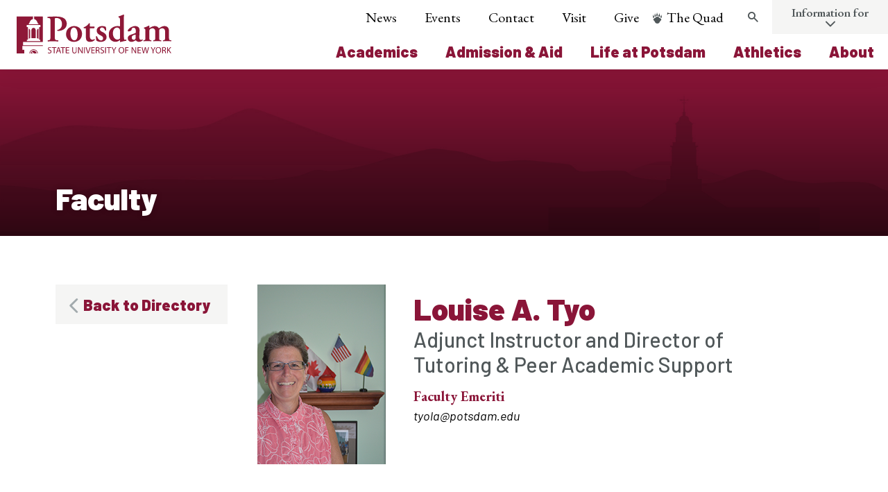

--- FILE ---
content_type: text/html; charset=UTF-8
request_url: https://www.potsdam.edu/about/directory/faculty/tyola
body_size: 24579
content:
<!DOCTYPE html>
<html lang="en" dir="ltr">
  <head>
    <meta http-equiv="X-UA-Compatible" content="IE=edge">
    <meta charset="utf-8" />
<noscript><style>form.antibot * :not(.antibot-message) { display: none !important; }</style>
</noscript><script async src="https://www.googletagmanager.com/gtag/js?id=G-D6NQ09J9FW"></script>
<script>window.dataLayer = window.dataLayer || [];function gtag(){dataLayer.push(arguments)};gtag("js", new Date());gtag("set", "developer_id.dMDhkMT", true);gtag("config", "G-D6NQ09J9FW", {"groups":"default","page_placeholder":"PLACEHOLDER_page_location"});gtag("config", "AW-622804135", {"groups":"default","page_placeholder":"PLACEHOLDER_page_location"});</script>
<script>(function(w,d,s,l,i){w[l]=w[l]||[];w[l].push({'gtm.start':
new Date().getTime(),event:'gtm.js'});var f=d.getElementsByTagName(s)[0],
j=d.createElement(s),dl=l!='dataLayer'?'&amp;l='+l:'';j.async=true;j.src=
'https://www.googletagmanager.com/gtm.js?id='+i+dl;f.parentNode.insertBefore(j,f);
})(window,document,'script','dataLayer','GTM-PWB3MXC');
</script>
<link rel="canonical" href="https://www.potsdam.edu/about/directory/faculty/tyola" />
<meta name="Generator" content="Drupal 11 (https://www.drupal.org)" />
<meta name="MobileOptimized" content="width" />
<meta name="HandheldFriendly" content="true" />
<meta name="viewport" content="width=device-width, initial-scale=1.0" />
<link rel="icon" href="/themes/custom/potsdam/favicon.ico" type="image/vnd.microsoft.icon" />

    <title>tyola | SUNY Potsdam</title>
    <script>document.documentElement.className += ' js';</script>

        <script src="https://ajax.googleapis.com/ajax/libs/jquery/2.1.4/jquery.min.js"></script>
    <script src="https://catalog.potsdam.edu/widget-api/widget-api.min.js"></script>
    <script>
      $.noConflict();
      jQuery( document ).ready(function( $acalog ) {
        $acalog('.acalog').acalogWidgetize({
          gateway: 'https://catalog.potsdam.edu'
        });
      });
    </script>
    
        <script async="async" src="https://apply.potsdam.edu/ping">/**/</script>
    <script async="async" src="https://applygrad.potsdam.edu/ping">/**/</script>
    
    <!-- Global site tag (gtag.js) - Google Ads: 622804135 -->
    <script async src="https://www.googletagmanager.com/gtag/js?id=AW-622804135"></script>
    <script>
      window.dataLayer = window.dataLayer || [];
      function gtag(){dataLayer.push(arguments);}
      gtag('js', new Date());

      gtag('config', 'AW-622804135');
    </script>

    <!-- Google Tag Manager -->
    <script>(function(w,d,s,l,i){w[l]=w[l]||[];w[l].push({'gtm.start':
    new Date().getTime(),event:'gtm.js'});var f=d.getElementsByTagName(s)[0],
    j=d.createElement(s),dl=l!='dataLayer'?'&l='+l:'';j.async=true;j.src=
    'https://www.googletagmanager.com/gtm.js?id='+i+dl;f.parentNode.insertBefore(j,f);
    })(window,document,'script','dataLayer','GTM-PWB3MXC');</script>
    <!-- End Google Tag Manager -->

    <!-- Event snippet for Submit lead form conversion page -->
    <script>
      gtag('event', 'conversion', {'send_to': 'AW-622804135/Z9MmCLXam9QBEKf5_KgC'});
    </script>


		<script>
			window.addEventListener('load',function(){
				if(jQuery('#form_151cfade-06df-42f7-b63b-5c465064f1f8').is(":visible")){
					gtag('event', 'conversion', {'send_to': 'AW-10817251542/YNzUCMKFzLADENbRiKYo'});
				}
			});
		</script>

    <!-- DO NOT EDIT BELOW THIS LINE -->

    <link rel="stylesheet" media="all" href="/core/modules/system/css/components/align.module.css?t8rcs3" />
<link rel="stylesheet" media="all" href="/core/modules/system/css/components/container-inline.module.css?t8rcs3" />
<link rel="stylesheet" media="all" href="/core/modules/system/css/components/clearfix.module.css?t8rcs3" />
<link rel="stylesheet" media="all" href="/core/modules/system/css/components/hidden.module.css?t8rcs3" />
<link rel="stylesheet" media="all" href="/core/modules/system/css/components/js.module.css?t8rcs3" />
<link rel="stylesheet" media="all" href="/themes/contrib/idfive/css/base/normalize.css?t8rcs3" />
<link rel="stylesheet" media="all" href="/themes/contrib/idfive/css/base/elements.css?t8rcs3" />
<link rel="stylesheet" media="screen" href="/themes/custom/potsdam/silc/build/css/index.css?t8rcs3" />
<link rel="stylesheet" media="print" href="/themes/custom/potsdam/css/print.css?t8rcs3" />
<link rel="stylesheet" media="all" href="/themes/contrib/idfive/css/layout/layout.css?t8rcs3" />
<link rel="stylesheet" media="all" href="/themes/contrib/idfive/css/components/components.css?t8rcs3" />
<link rel="stylesheet" media="all" href="/themes/contrib/idfive/css/theme/theme.css?t8rcs3" />

    
    <meta name="viewport" content="width=device-width, initial-scale=1">

        <link rel="apple-touch-icon-precomposed" sizes="57x57" href="https://www.potsdam.edu/themes/custom/potsdam/favicons/apple-touch-icon-57x57.png">
    <link rel="apple-touch-icon-precomposed" sizes="114x114" href="https://www.potsdam.edu/themes/custom/potsdam/favicons/apple-touch-icon-114x114.png">
    <link rel="apple-touch-icon-precomposed" sizes="72x72" href="https://www.potsdam.edu/themes/custom/potsdam/favicons/apple-touch-icon-72x72.png">
    <link rel="apple-touch-icon-precomposed" sizes="144x144" href="https://www.potsdam.edu/themes/custom/potsdam/favicons/apple-touch-icon-144x144.png">
    <link rel="apple-touch-icon-precomposed" sizes="60x60" href="https://www.potsdam.edu/themes/custom/potsdam/favicons/apple-touch-icon-60x60.png">
    <link rel="apple-touch-icon-precomposed" sizes="120x120" href="https://www.potsdam.edu/themes/custom/potsdam/favicons/apple-touch-icon-120x120.png">
    <link rel="apple-touch-icon-precomposed" sizes="76x76" href="https://www.potsdam.edu/themes/custom/potsdam/favicons/apple-touch-icon-76x76.png">
    <link rel="apple-touch-icon-precomposed" sizes="152x152" href="https://www.potsdam.edu/themes/custom/potsdam/favicons/apple-touch-icon-152x152.png">
    <link rel="icon" type="image/png" href="https://www.potsdam.edu/themes/custom/potsdam/favicons/favicon-196x196.png" sizes="196x196">
    <link rel="icon" type="image/png" href="https://www.potsdam.edu/themes/custom/potsdam/favicons/favicon-96x96.png" sizes="96x96">
    <link rel="icon" type="image/png" href="https://www.potsdam.edu/themes/custom/potsdam/favicons/favicon-32x32.png" sizes="32x32">
    <link rel="icon" type="image/png" href="https://www.potsdam.edu/themes/custom/potsdam/favicons/favicon-16x16.png" sizes="16x16">
    <link rel="icon" type="image/png" href="https://www.potsdam.edu/themes/custom/potsdam/favicons/favicon-128.png" sizes="128x128">
    <meta name="application-name" content="SUNY Potsdam"/>
    <meta name="msapplication-TileColor" content="#FFFFFF">
    <meta name="msapplication-TileImage" content="https://www.potsdam.edu/themes/custom/potsdam/favicons/mstile-144x144.png">
    <meta name="msapplication-square70x70logo" content="https://www.potsdam.edu/themes/custom/potsdam/favicons/mstile-70x70.png">
    <meta name="msapplication-square150x150logo" content="https://www.potsdam.edu/themes/custom/potsdam/favicons/mstile-150x150.png">
    <meta name="msapplication-wide310x150logo" content="https://www.potsdam.edu/themes/custom/potsdam/favicons/mstile-310x150.png">
    <meta name="msapplication-square310x310logo" content="https://www.potsdam.edu/themes/custom/potsdam/favicons/mstile-310x310.png">
    
    <meta name="facebook-domain-verification" content="np8njryfaqjtr5bk9oflsokqm3tjdo" />

  </head>
  <body class="internal route--entity-node-canonical path-node page-node-type-faculty has-sidebar">

    <!-- Google Tag Manager (noscript) -->
    <noscript><iframe src="https://www.googletagmanager.com/ns.html?id=GTM-PWB3MXC"
    height="0" width="0" style="display:none;visibility:hidden"></iframe></noscript>
    <!-- End Google Tag Manager (noscript) -->

    <div class="svg-sprite">
  <svg xmlns="http://www.w3.org/2000/svg">
    <symbol id="search" x="0px" y="0px" viewBox="0 0 23 23" style="enable-background:new 0 0 23 23;" xml:space="preserve">
      <g id="Layer_1">
        <path class="search-svg__shape" d="M22,20.1l-6.6-6.6c2.3-3.2,2-7.7-0.9-10.5C13,1.4,11,0.6,8.8,0.6C6.6,0.6,4.5,1.4,3,3c-3.2,3.2-3.2,8.4,0,11.6
      C4.5,16.1,6.6,17,8.8,17c1.7,0,3.4-0.5,4.7-1.5l6.6,6.6c0.3,0.3,0.6,0.4,1,0.4c0.3,0,0.7-0.1,1-0.4C22.5,21.5,22.5,20.6,22,20.1z
      M12.6,12.6c-1,1-2.4,1.6-3.9,1.6c-1.5,0-2.8-0.6-3.9-1.6c-2.1-2.1-2.1-5.6,0-7.7c1-1,2.4-1.6,3.9-1.6c1.5,0,2.8,0.6,3.9,1.6
      C14.7,7,14.7,10.5,12.6,12.6z" />
      </g>
      <g id="Layer_2">
        <path class="search-svg__mask" d="M12.6,12.6c-1,1-2.4,1.6-3.9,1.6c-1.5,0-2.8-0.6-3.9-1.6c-2.1-2.1-2.1-5.6,0-7.7c1-1,2.4-1.6,3.9-1.6
      c1.5,0,2.8,0.6,3.9,1.6C14.7,7,14.7,10.5,12.6,12.6z" />
      </g>
    </symbol>

    <symbol id="arrowdown" x="0px" y="0px" viewBox="0 0 28 35" style="enable-background:new 0 0 28 35;" xml:space="preserve">
      <g id="R3-Design-to-Dev" class="logo-color">
        <g id="Desktop---Notes" transform="translate(-706.000000, -758.000000)">
          <g id="_x31_-HERO" transform="translate(-2.000000, -5.000000)">
            <g id="_x2B_-Learn-More---Centered-Transparent" transform="translate(563.000000, 695.000000)">
              <g id="Group-4" transform="translate(121.000000, 68.000000)">
                <path id="Icon" class="st1" d="M49,19.8L39.8,29V1.7C39.8,0.8,39,0,38,0c-1,0-1.7,0.8-1.7,1.7V29L27,19.8
              c-0.7-0.7-1.8-0.7-2.5,0c-0.7,0.7-0.7,1.8,0,2.5l12.2,12.2c0.7,0.7,1.8,0.7,2.5,0l12.2-12.3c0.3-0.3,0.5-0.8,0.5-1.2
              s-0.2-0.9-0.5-1.2C50.8,19.1,49.7,19.1,49,19.8z" />
              </g>
            </g>
          </g>
        </g>
      </g>
    </symbol>
    <symbol id="email" width="38px" height="38px" viewBox="0 0 38 38">
      <g id="R3-Design-to-Dev" stroke="none" stroke-width="1" fill="none" fill-rule="evenodd">
        <g id="Desktop---Notes" transform="translate(-1104.000000, -9069.000000)">
          <g id="We-Continue-to-Rise" transform="translate(0.000000, 8647.000000)">
            <g id="Contact-Us" transform="translate(885.000000, 259.000000)">
              <g id="Group" transform="translate(33.000000, 163.000000)">
                <g id="Email" transform="translate(186.000000, 0.000000)">
                  <circle class="svg-email__circle" id="Oval-2" cx="19" cy="19" r="19"></circle>
                  <path class="svg-email__shape" d="M26,16.5504219 C25.765625,16.8084922 25.5,17.0352813 25.21875,17.2307891 C23.9140625,18.1144844 22.6015625,19.006 21.328125,19.9287969 C20.671875,20.4136563 19.859375,21.008 19.0078125,21.008 L19,21.008 L18.9921875,21.008 C18.140625,21.008 17.328125,20.4136563 16.671875,19.9287969 C15.3984375,18.9981797 14.0859375,18.1144844 12.7890625,17.2307891 C12.5,17.0352813 12.234375,16.8084922 12,16.5504219 L12,22.75975 C12,23.4479375 12.5625,24.011 13.25,24.011 L24.75,24.011 C25.4375,24.011 26,23.4479375 26,22.75975 L26,16.5504219 Z M26,14.25125 C26,13.5630625 25.4296875,13 24.75,13 L13.25,13 C12.4140625,13 12,13.6569063 12,14.4232969 C12,15.1349453 12.7890625,16.0186406 13.34375,16.3940156 C14.5546875,17.2386094 15.78125,18.0832031 16.9921875,18.9356172 C17.5,19.2875313 18.359375,20.007 18.9921875,20.007 L19,20.007 L19.0078125,20.007 C19.640625,20.007 20.5,19.2875313 21.0078125,18.9356172 C22.21875,18.0832031 23.4453125,17.2386094 24.6640625,16.3940156 C25.3515625,15.9169766 26,15.127125 26,14.25125 L26,14.25125 Z"
                  id="email-ico"></path>
                </g>
              </g>
            </g>
          </g>
        </g>
      </g>
    </symbol>
    <symbol id="instagram" viewBox="0 0 33 33">
      <title>Instagram</title>
      <path d="M8.066 16.5A8.437 8.437 0 0 1 16.5 8.066a8.437 8.437 0 0 1 8.434 8.434 8.436 8.436 0 0 1-8.434 8.433A8.436 8.436 0 0 1 8.066 16.5M25.2 0H7.8C3.51 0 0 3.51 0 7.8v17.4C0 29.495 3.51 33 7.8 33h17.4c4.296 0 7.8-3.504 7.8-7.8V7.8C33 3.51 29.496 0 25.2 0M7.8 1.95h17.4c3.224 0 5.85 2.634 5.85 5.85v17.4a5.86 5.86 0 0 1-5.85 5.85H7.8c-3.216 0-5.85-2.627-5.85-5.85V7.8c0-3.216 2.634-5.85 5.85-5.85m19.14 2.46c-.95 0-1.71.77-1.71 1.714 0 .95.76 1.712 1.71 1.712a1.712 1.712 0 1 0 .001-3.425m.203 12.09c0-5.88-4.764-10.643-10.643-10.643-5.88 0-10.643 4.764-10.643 10.643 0 5.88 4.764 10.643 10.643 10.643 5.88 0 10.643-4.764 10.643-10.643"></path>
    </symbol>
    <symbol id="minus" viewBox="0 0 20 20">
      <path d="M16 10c0 .553-.048 1-.601 1H4.601C4.049 11 4 10.553 4 10s.049-1 .601-1H15.4c.552 0 .6.447.6 1z"></path>
    </symbol>
    <symbol id="play" viewBox="0 0 53 53">
      <title>Combined Shape</title>
      <path d="M26.5 53C41.136 53 53 41.136 53 26.5S41.136 0 26.5 0 0 11.864 0 26.5 11.864 53 26.5 53zm14.455-26.5L20.236 40.955v-28.91L40.955 26.5z"
      fill="#FFF" fill-rule="evenodd" opacity=".791"></path>
    </symbol>
    <symbol id="quotes" width="99px" height="77px" viewBox="0 0 99 77" version="1.1" xmlns="http://www.w3.org/2000/svg"
    xmlns:xlink="http://www.w3.org/1999/xlink">
      <!-- Generator: Sketch 50.2 (55047) - http://www.bohemiancoding.com/sketch -->
      <title>quotation</title>
      <desc>Created with Sketch.</desc>
      <defs></defs>
      <g id="quotation" stroke="none" stroke-width="1" fill="none" fill-rule="evenodd">
        <path d="M35.674772,0 L43.9300912,9.68339768 C32.1367781,19.6602317 27.7142857,27.5830116 25.0607903,37.8532819 C33.6109422,39.9073359 39.212766,47.2432432 39.212766,56.3397683 C39.212766,67.4903475 31.5471125,76 19.7537994,76 C7.96048632,76 0,66.6100386 0,54.5791506 C0,36.0926641 12.0881459,14.965251 35.674772,0 Z M88.7446809,0 L97,9.68339768 C85.2066869,19.6602317 80.7841945,27.5830116 77.8358663,37.8532819 C86.6808511,39.9073359 92.2826748,47.2432432 92.2826748,56.3397683 C92.2826748,67.4903475 84.3221884,76 72.5288754,76 C60.7355623,76 53.0699088,66.6100386 53.0699088,54.5791506 C53.0699088,36.0926641 65.1580547,14.965251 88.7446809,0 Z"
        id="“" fill="#FFFFFF"></path>
      </g>
    </symbol>
    <symbol id="health" viewBox="0 0 100 100" x="0px" y="0px">
      <title>69</title>
      <g data-name="Group">
        <path data-name="Compound Path" d="M82,29.9H67.6V18.9a3,3,0,0,0-3-3H35.4a3,3,0,0,0-3,3V29.9H18a3,3,0,0,0-3,3V81.1a3,3,0,0,0,3,3H82a3,3,0,0,0,3-3V32.9A3,3,0,0,0,82,29.9ZM61.2,60H53v8.2H47V60H38.8V54H47V45.9h6V54h8.2Zm.5-30.1H38.4V21.9H61.6Z"></path>
      </g>
    </symbol>
    <symbol id="community" x="0px" y="0px" viewBox="0 0 100 100" style="enable-background:new 0 0 100 100;" xml:space="preserve">
      <path d="M67.7,17.2c-0.5-0.3-1.2-0.3-1.7-0.1l-0.1,0.1c-0.3,0.2-0.5,0.4-0.7,0.7l-4.1,6.8c-0.2,0.4-0.3,0.9-0.2,1.4  c0.1,0.5,0.4,0.9,0.8,1.1c0.6,0.3,1.3,0.3,1.8,0c0.3-0.2,0.5-0.4,0.7-0.7l4.1-6.8c0.2-0.4,0.3-0.9,0.2-1.4  C68.4,17.9,68.1,17.5,67.7,17.2z"></path>
      <path d="M30.6,17.2c0.5-0.3,1.2-0.3,1.7-0.1l0.1,0.1c0.3,0.2,0.5,0.4,0.7,0.7l4.1,6.8c0.2,0.4,0.3,0.9,0.2,1.4  c-0.1,0.5-0.4,0.9-0.8,1.1c-0.6,0.3-1.3,0.3-1.8,0c-0.3-0.2-0.5-0.4-0.7-0.7L30,19.7c-0.2-0.4-0.3-0.9-0.2-1.4  C29.9,17.9,30.2,17.5,30.6,17.2z"></path>
      <path d="M22.1,35.6c0.2,0,0.3,0,0.5-0.1c0.5-0.1,0.9-0.4,1.1-0.8c0.5-0.9,0.2-2-0.7-2.5l-6.9-4  c-0.3-0.2-0.6-0.3-0.9-0.3l-0.1,0c-0.6,0-1.1,0.4-1.5,0.9c-0.2,0.4-0.3,0.9-0.2,1.4c0.1,0.5,0.4,0.9,0.8,1.1l6.9,4  C21.5,35.5,21.8,35.6,22.1,35.6z"></path>
      <path d="M85.3,28.9c-0.3-0.5-0.8-0.9-1.5-0.9l-0.1,0c-0.3,0-0.6,0.1-0.9,0.3l-6.9,4c-0.4,0.2-0.7,0.6-0.9,1.1  c-0.1,0.5-0.1,1,0.2,1.4c0.3,0.6,0.9,0.9,1.6,0.9c0.3,0,0.6-0.1,0.9-0.2l6.9-4c0.4-0.2,0.7-0.6,0.8-1.1  C85.6,29.8,85.6,29.3,85.3,28.9z"></path>
      <path d="M49.4,13.3c-0.6,0-1.2,0.3-1.5,0.8l-0.1,0.1c-0.2,0.3-0.2,0.6-0.2,0.9l-0.1,8c0,0.5,0.2,0.9,0.5,1.3  c0.3,0.4,0.8,0.6,1.3,0.6c0.7,0,1.3-0.3,1.6-0.9c0.2-0.3,0.3-0.6,0.3-0.9l0.1-8c0-0.5-0.2-0.9-0.5-1.3  C50.3,13.5,49.9,13.3,49.4,13.3z"></path>
      <path d="M27,77.1v10.4h46.2V77.1c0-6.3-4.9-11.2-11.2-11.2H38.3C32.2,65.9,27,70.9,27,77.1z"></path>
      <path d="M50.1,61.3c7.1,0,12.9-5.8,12.9-12.9c0-7.1-5.8-12.9-12.9-12.9s-12.9,5.8-12.9,12.9  C37.3,55.5,43,61.3,50.1,61.3z"></path>
      <path d="M20,63.2c5.6,0,10.1-4.6,10.1-10.1S25.6,42.9,20,42.9S9.8,47.5,9.8,53.1S14.4,63.2,20,63.2z"></path>
      <path d="M80.3,63.2c5.6,0,10.1-4.6,10.1-10.1s-4.6-10.1-10.1-10.1c-5.6,0-10.1,4.6-10.1,10.1S74.7,63.2,80.3,63.2z"></path>
      <path d="M10.6,66.9c-4.8,0-8.8,3.9-8.8,8.8v8.2h21.6v-6.7c0-4.2,1.9-7.9,4.8-10.3H10.6z"></path>
      <path d="M89.6,66.9H72.2c2.9,2.5,4.7,6.2,4.7,10.3v6.7h21.6v-8.2C98.5,70.8,94.6,66.9,89.6,66.9z"></path>
    </symbol>
    <symbol version="1.0" id="ratio-icon" xmlns="http://www.w3.org/2000/svg" xmlns:xlink="http://www.w3.org/1999/xlink" x="0px"
    y="0px" viewBox="0 0 151.9 141" style="enable-background:new 0 0 151.9 141;" xml:space="preserve">
      <path class="st0" d="M150.9,125.6c-2.6-1.8-5.5-3.3-8.6-4.3c5.5-5.2,5.7-13.8,0.5-19.2c-5.2-5.5-13.8-5.7-19.2-0.5
    c-5.5,5.2-5.7,13.8-0.5,19.2c0.2,0.2,0.3,0.4,0.5,0.5c-2.4,0.9-4.7,2-6.9,3.3c-2.2-1.3-4.5-2.4-6.9-3.3c5.5-5.2,5.7-13.8,0.5-19.2
    c-5.2-5.5-13.8-5.7-19.2-0.5c-5.5,5.2-5.7,13.8-0.5,19.2c0.2,0.2,0.3,0.4,0.5,0.5c-2.4,0.9-4.7,2-6.9,3.3c-2.2-1.3-4.5-2.4-6.9-3.3
    c5.5-5.2,5.7-13.8,0.5-19.2c-5.2-5.5-13.8-5.7-19.2-0.5c-5.5,5.2-5.7,13.8-0.5,19.2c0.2,0.2,0.3,0.4,0.5,0.5c-3.1,1-6,2.5-8.6,4.3
    c-1.2,0.9-1.5,2.6-0.6,3.8c0,0,0,0,0,0c0.9,1.2,2.6,1.5,3.8,0.6c0,0,0,0,0,0c0.1,0,6.7-4.9,14.7-4.9s14.6,4.9,14.7,4.9h0.1l0.3,0.2
    l0.6,0.2h0.8l0.7-0.2l0.4-0.2h0.3c0.1,0,6.7-4.9,14.7-4.9s14.6,4.9,14.7,4.9h0.1l0.3,0.2l0.6,0.2h0.8l0.7-0.2l0.4-0.2h0.3
    c0.1,0,6.7-4.9,14.7-4.9s14.6,4.9,14.7,4.9c1.2,0.9,2.9,0.6,3.8-0.6c0,0,0,0,0,0c0.9-1.2,0.6-2.9-0.6-3.8
    C151,125.6,151,125.6,150.9,125.6 M59.7,111.4c0.1-4.5,3.7-8.1,8.2-8c4.5,0.1,8.1,3.7,8,8.2c-0.1,4.4-3.7,8-8.1,8
    C63.3,119.5,59.7,115.9,59.7,111.4 M92.3,111.4c0.1-4.5,3.7-8.1,8.2-8c4.5,0.1,8.1,3.7,8,8.2c-0.1,4.4-3.7,8-8.1,8
    C95.9,119.5,92.3,115.9,92.3,111.4 M124.9,111.4c0.1-4.5,3.7-8.1,8.2-8c4.5,0.1,8.1,3.7,8,8.2c-0.1,4.4-3.7,8-8.1,8
    C128.5,119.5,124.9,115.9,124.9,111.4" />
      <path class="st0" d="M138.4,86.9c1.5,0,2.7-1.2,2.7-2.7v-71c0-1.5-1.2-2.7-2.7-2.7H27.1c-7.6-0.1-13.8,6-13.9,13.5
    c-0.1,7.6,6,13.8,13.5,13.9s13.8-6,13.9-13.5c0-3-0.9-6-2.7-8.4h97.8v65.4H43.4V55.5c0-0.8,0.6-1.4,1.4-1.4h0h28.4
    c4.5,0,8.2-3.7,8.2-8.2s-3.7-8.2-8.2-8.2l0,0H38c-0.7,0-1.4,0.3-1.9,0.8l-8.9,9l-8.9-9c-0.7-0.7-1.7-0.9-2.6-0.7l-7.3,1.9
    C3.4,41.4,0,46.1,0,51.4v21.8c0,6.5,4.5,12.1,10.8,13.4v35.7c0,1.5,1.2,2.7,2.7,2.7h27.2c1.5,0,2.7-1.2,2.7-2.7V86.9H138.4z
    M35.2,24.1c0,4.5-3.6,8.1-8.1,8.1S19,28.6,19,24.1s3.6-8.1,8.1-8.1l0,0C31.6,16.1,35.1,19.6,35.2,24.1z M38,55.5v64.1h-8.2V84.1
    c0-1.5-1.2-2.7-2.7-2.7s-2.7,1.2-2.7,2.7c0,0,0,0,0,0v35.5h-8.2V56.9c0-1.5-1.2-2.7-2.7-2.7c-1.5,0-2.7,1.2-2.7,2.7c0,0,0,0,0,0v24
    c-3.2-1.2-5.4-4.3-5.4-7.7V51.4c0-2.9,1.8-5.5,4.5-6.5l5.5-1.4l9.8,9.8c1.1,1,2.7,1,3.8,0l10.1-10.1h34.1c1.5,0,2.8,1.2,2.8,2.8
    s-1.2,2.8-2.8,2.8H44.7C41,48.8,38,51.8,38,55.5z" />

    </symbol>
    <symbol version="1.0" id="majors-icon" xmlns="http://www.w3.org/2000/svg" xmlns:xlink="http://www.w3.org/1999/xlink" x="0px"
    y="0px" viewBox="0 0 141 141" style="enable-background:new 0 0 141 141;" xml:space="preserve">
      <g>
        <path class="st0" d="M127.4,0h-103c-7.5,0-13.6,6.1-13.6,13.6v105.7H2.7c-1.5,0-2.7,1.2-2.7,2.7v5.4c0,7.5,6.1,13.6,13.6,13.6h92.2
      c7.5,0,13.6-6.1,13.6-13.6V21.7h19c1.5-0.1,2.6-1.2,2.6-2.7v-5.4C141,6.1,134.9,0,127.4,0z M13.6,135.6c-4.5,0-8.1-3.6-8.1-8.1
      v-2.7h86.7v2.7c0,2.9,0.9,5.8,2.7,8.1H13.6z M113.9,13.6v113.8c0,4.5-3.6,8.2-8.1,8.2c-4.5,0-8.2-3.6-8.2-8.2l0,0V122
      c0-1.5-1.2-2.7-2.7-2.7H16.3V13.6c0-4.5,3.6-8.1,8.1-8.1h92.3C114.9,7.8,113.9,10.7,113.9,13.6z M135.6,16.3h-16.3v-2.7
      c0-4.5,3.6-8.2,8.2-8.2s8.2,3.6,8.2,8.2V16.3z" />
        <path class="st0" d="M46.1,27.1h38c1.5,0,2.7-1.2,2.7-2.7c0-1.5-1.2-2.7-2.7-2.7h-38c-1.5,0-2.7,1.2-2.7,2.7
      C43.4,25.9,44.6,27.1,46.1,27.1C46.1,27.1,46.1,27.1,46.1,27.1" />
        <path class="st0" d="M35.3,43.4h59.6c1.5,0,2.7-1.2,2.7-2.7S96.4,38,94.9,38H35.3c-1.5,0-2.7,1.2-2.7,2.7S33.8,43.4,35.3,43.4" />
        <path class="st0" d="M35.3,54.2h59.6c1.5,0,2.7-1.2,2.7-2.7s-1.2-2.7-2.7-2.7H35.3c-1.5,0-2.7,1.2-2.7,2.7S33.8,54.2,35.3,54.2" />
        <path class="st0" d="M73.2,59.7h-38c-1.5,0-2.7,1.2-2.7,2.7c0,1.5,1.2,2.7,2.7,2.7h38c1.5,0,2.7-1.2,2.7-2.7S74.7,59.7,73.2,59.7" />
        <path class="st0" d="M62.4,86.8H35.3c-1.5,0-2.7,1.2-2.7,2.7c0,1.5,1.2,2.7,2.7,2.7h27.1c1.5,0,2.7-1.2,2.7-2.7
      C65.1,88,63.9,86.8,62.4,86.8" />
        <path class="st0" d="M51.5,97.6H35.3c-1.5,0-2.7,1.2-2.7,2.7c0,1.5,1.2,2.7,2.7,2.7h16.2c1.5,0,2.7-1.2,2.7-2.7
      C54.2,98.8,53,97.6,51.5,97.6" />
        <path class="st0" d="M92.2,65.1c-8.9-0.1-16.3,7.1-16.3,16.1c0,4.7,1.9,9.1,5.4,12.2v17.7c0,1.5,1.2,2.7,2.6,2.8
      c0.6,0,1.1-0.1,1.6-0.5l6.6-4.4l6.6,4.4c1.2,0.8,2.9,0.5,3.7-0.7c0.3-0.5,0.5-1,0.5-1.6V93.4c6.7-5.9,7.3-16.2,1.3-22.9
      C101.2,67.1,96.8,65.1,92.2,65.1z M97.6,106.1l-3.9-2.6c-0.9-0.6-2.1-0.6-3,0l-3.9,2.6v-9.4c3.5,1.3,7.3,1.3,10.8,0V106.1z
      M92.2,92.2c-6,0-10.8-4.8-10.8-10.8c0-6,4.8-10.8,10.8-10.8c5.9,0,10.7,4.8,10.8,10.7C103,87.3,98.2,92.1,92.2,92.2z" />
      </g>
    </symbol>
    <symbol version="1.0" id="arts-icon" xmlns="http://www.w3.org/2000/svg" xmlns:xlink="http://www.w3.org/1999/xlink" x="0px"
    y="0px" viewBox="0 0 141 141" style="enable-background:new 0 0 141 141;" xml:space="preserve">

      <path class="st0" d="M70.5,16.3c1.5,0,2.7,1.2,2.7,2.7c0,1.5-1.2,2.7-2.7,2.7c-15,0-27.1,12.1-27.1,27.1c0,1.5-1.2,2.7-2.7,2.7
    S38,50.3,38,48.8C38.1,30.9,52.6,16.4,70.5,16.3z" />
      <path class="st0" d="M117.5,21.7c-0.7-1.3-0.3-2.9,1-3.7c0,0,0,0,0,0l9.4-5.4c1.3-0.7,3-0.3,3.7,1s0.3,3-1,3.7l0,0l-9.4,5.4
    C119.9,23.4,118.3,23,117.5,21.7C117.5,21.7,117.5,21.7,117.5,21.7z" />
      <path class="st0" d="M130.6,80.4c1.3,0.7,1.7,2.4,1,3.7s-2.4,1.7-3.7,1l0,0l-9.4-5.4c-1.3-0.7-1.7-2.4-1-3.7s2.4-1.7,3.7-1
    L130.6,80.4z" />
      <path class="st0" d="M131.4,62.3c1.4,0.4,2.3,1.9,1.9,3.3c-0.3,1.2-1.4,2-2.6,2H130l-5.2-1.4c-1.4-0.5-2.1-2-1.7-3.4
    c0.4-1.3,1.7-2,3.1-1.8L131.4,62.3z" />
      <path class="st0" d="M9.6,35.3c-1.5-0.4-2.3-1.9-1.9-3.4C8,30.5,9.5,29.6,11,30l5.2,1.4c1.4,0.4,2.3,1.9,1.9,3.3
    c-0.3,1.2-1.4,2-2.6,2h-0.7L9.6,35.3z" />
      <path class="st0" d="M130,30c1.4-0.5,2.9,0.2,3.4,1.7s-0.2,2.9-1.7,3.4c-0.1,0-0.3,0.1-0.4,0.1l-5.2,1.4h-0.7
    c-1.5,0-2.7-1.2-2.7-2.7c0-1.2,0.8-2.2,2-2.6L130,30z" />
      <path class="st0" d="M11,67.6h-0.7c-1.5,0-2.7-1.2-2.7-2.7c0-1.2,0.8-2.2,2-2.6l5.2-1.4c1.4-0.5,2.9,0.2,3.4,1.7
    c0.5,1.4-0.2,2.9-1.7,3.4c-0.1,0-0.3,0.1-0.4,0.1L11,67.6z" />
      <path class="st0" d="M110.8,11.3c-1.5,0-2.7-1.2-2.7-2.7c0-0.7,0.3-1.4,0.8-1.9l3.8-3.8c1.2-0.9,2.9-0.8,3.8,0.4
    c0.8,1,0.8,2.4,0,3.4l-3.8,3.8C112.2,11,111.5,11.3,110.8,11.3z" />
      <path class="st0" d="M28.3,87.2c1-1.1,2.8-1.1,3.9-0.1c1.1,1,1.1,2.8,0,3.9l-3.8,3.8c-1,1.1-2.8,1.1-3.9,0.1c-1.1-1-1.1-2.8,0-3.9
    l0,0L28.3,87.2z" />
      <path class="st0" d="M112.7,87.2l3.8,3.8c1.2,0.9,1.3,2.6,0.4,3.8c-0.9,1.2-2.6,1.3-3.8,0.4c-0.1-0.1-0.3-0.2-0.4-0.4l-3.9-3.8
    c-0.9-1.2-0.8-2.9,0.4-3.8C110.2,86.4,111.6,86.4,112.7,87.2L112.7,87.2z" />
      <path class="st0" d="M138.3,46.1c1.5,0,2.7,1.2,2.7,2.7s-1.2,2.7-2.7,2.7h-10.9c-1.5,0-2.7-1.2-2.7-2.7s1.2-2.7,2.7-2.7H138.3z" />
      <path class="st0" d="M23.5,75.9c0.7,1.3,0.3,2.9-1,3.7c0,0,0,0,0,0L13.2,85c-1.3,0.7-3,0.3-3.7-1c-0.7-1.3-0.3-3,1-3.7l9.4-5.4
    C21.2,74.2,22.8,74.7,23.5,75.9z" />
      <path class="st0" d="M10.4,17.3c-1.3-0.7-1.7-2.4-1-3.7s2.4-1.7,3.7-1l0,0l9.4,5.4c1.3,0.7,1.7,2.4,1,3.7s-2.4,1.7-3.7,1L10.4,17.3z
    " />
      <path class="st0" d="M28.3,10.5l-3.8-3.9c-0.9-1.2-0.8-2.9,0.4-3.8c1-0.8,2.4-0.8,3.4,0l3.8,3.8c1.2,0.9,1.3,2.6,0.4,3.8
    c-0.9,1.2-2.6,1.3-3.8,0.4c-0.1-0.1-0.3-0.2-0.4-0.4V10.5z" />
      <path class="st0" d="M16.3,48.8c0,1.5-1.2,2.7-2.7,2.7l0,0H2.7c-1.5,0-2.7-1.2-2.7-2.7s1.2-2.7,2.7-2.7h10.9
    C15.1,46.1,16.3,47.3,16.3,48.8z" />
      <path class="st0" d="M70.5,0c-27,0-48.8,21.9-48.8,48.8c0,18.5,10.5,35.4,27.1,43.7v34.9c0,4.5,3.6,8.1,8.1,8.1h5.9
    c1.5,4.2,6.1,6.5,10.3,5c2.3-0.8,4.2-2.7,5-5H84c4.5,0,8.1-3.6,8.1-8.1V92.5c24.1-12,34-41.3,22-65.4C105.9,10.5,89,0,70.5,0z
    M84.1,130.2H56.9c-1.5,0-2.7-1.2-2.7-2.7v-13.6h32.6v13.6C86.8,129,85.6,130.2,84.1,130.2L84.1,130.2z M70.5,66.7L60.8,57h19.4
    L70.5,66.7z M88.4,88.3c-1,0.4-1.6,1.4-1.6,2.5v17.7H73.2V71.6l15.5-15.5c1-1.1,1-2.8,0-3.8c-0.5-0.5-1.2-0.8-1.9-0.8H54.2
    c-1.5,0-2.7,1.2-2.7,2.7c0,0.7,0.3,1.4,0.8,1.9l15.5,15.5v36.8H54.2V90.8c0-1.1-0.6-2.1-1.6-2.5C30.8,78.4,21,52.7,30.9,30.9
    S66.5-0.7,88.3,9.2s31.6,35.6,21.7,57.4C105.7,76.2,97.9,84,88.4,88.3L88.4,88.3z" />

    </symbol>


    <symbol id="logo" x="0px" y="0px" viewBox="0 0 306 76.5" xml:space="preserve">
      <g>
        <path class="logo-color" d="M0,3.9c0.2,0,0.3,0,0.5,0c3.1,0,6.1,0,9.2,0c7.5,0,15,0,22.4,0c0.1,0,0.3,0,0.4,0c0.1,0,0.1,0.1,0.1,0.2
      c-0.2,0.3-0.3,0.5-0.3,0.8s-0.1,0.5,0,0.8c0,0.2,0,0.3,0,0.5c0,0.1,0,0.2,0,0.3c0,0.7,0,1.4,0,2.1c0,0.1,0,0.3,0,0.4
      s-0.1,0.1-0.2,0.1c-0.2,0-0.3,0.1-0.5,0.1c-0.9,0.3-1.8,0.7-2.6,1.3c-0.7,0.6-1.3,1.2-1.9,2c-0.6,0.9-1.1,1.8-1.5,2.8
      c-0.2,0.6-0.5,1.2-0.7,1.7c-0.2,0.3-0.4,0.7-0.6,1c-0.2,0.3-0.5,0.6-0.9,0.9c0,0,0,0.1-0.1,0.1l0,0h0.1c0.1,0,0.3,0,0.4,0
      c6.4,0,12.8,0,19.2,0c0.2,0,0.3,0,0.5,0v-0.1l-0.1-0.1c-0.4-0.3-0.7-0.6-0.9-0.9c-0.2-0.2-0.3-0.5-0.5-0.7
      c-0.3-0.5-0.5-0.9-0.7-1.4c-0.1-0.3-0.2-0.6-0.3-0.9c-0.6-1.4-1.4-2.7-2.5-3.8c-0.8-0.7-1.6-1.3-2.6-1.7c-0.3-0.1-0.6-0.2-0.9-0.3
      c-0.1,0-0.2,0-0.3-0.1s0-0.3,0-0.4c0-0.7,0-1.3,0-2c0-0.1,0-0.2,0-0.3c0-0.1-0.1-0.2-0.1-0.3c0-0.1,0-0.2,0.1-0.4
      c0-0.5,0-1-0.3-1.4V4.1c0,0,0-0.1,0.1-0.1h0.1c0.1,0,0.2,0,0.3,0c5.5,0,11,0,16.4,0c0.1,0,0.2,0,0.4,0c0.1,0,0.2,0.1,0.2,0.2
      c0,0.2,0,0.3,0,0.5c0,6.8,0,13.6,0,20.4c0,9.4,0,18.7,0,28.1c0,0.2,0,0.3,0,0.5c0,0.1-0.1,0.2-0.2,0.2s-0.3,0-0.4,0
      c-3.2,0-6.4,0-9.6,0c-9.3,0-18.6,0-27.8,0c-0.1,0-0.3,0-0.4,0c-0.3,0-0.3,0-0.3,0.3c0,0.1,0,0.1,0,0.2c0,1.8,0,3.6,0,5.4
      c0,0.1,0,0.2,0,0.3c0,0.1,0.1,0.2,0.2,0.2c0.2,0,0.4,0,0.5,0c12.5,0,25,0,37.4,0c0.2,0,0.4,0,0.5,0s0.1,0.1,0.1,0.1
      c0,0.4,0,0.8,0,1.2c0,0.1-0.1,0.2-0.2,0.2c-0.2,0-0.4,0-0.5,0c-8.1,0-16.3,0-24.4,0c-4.9,0-9.8,0-14.7,0c-0.8,0-0.7-0.1-0.7,0.7
      c0,2.1,0,4.1,0,6.2c0,0.1,0,0.3,0,0.4s0.1,0.1,0.2,0.1c0.1,0,0.3,0,0.4,0c1,0,2,0,2.9,0c0.1,0,0.2,0,0.4,0s0.2,0,0.2,0.2
      c0,0.1,0,0.1,0,0.2c0,2.1,0,4.1,0,6.2c0,0.1,0,0.2,0,0.4c0,0.1-0.1,0.1-0.1,0.1h-0.1c-0.1,0-0.2,0-0.4,0c-4.7,0-9.4,0-14.1,0
      c-0.2,0-0.4,0-0.5,0C0,52.1,0,28,0,3.9z M33.5,20.6c-4.3,0-8.5,0-12.8,0c-0.1,0-0.3,0-0.4,0h-0.1c-0.1,0-0.1,0.1-0.1,0.1v0.1
      c0,0.1,0,0.2,0,0.3c0,1,0,2,0,3c0,0.1,0,0.3,0,0.4c0,0.1,0.1,0.1,0.1,0.1c0.1,0,0.2,0,0.3,0c0.4,0,0.8,0,1.2,0
      c0.7,0,0.6-0.1,0.6,0.6c0,6.7,0,13.4,0,20.1c0,1.1,0,2.2,0,3.4c0,0.1,0,0.3,0,0.4c0,0,0,0.1-0.1,0.1s-0.2,0-0.3,0
      c-0.4,0-0.8,0-1.3,0c-0.1,0-0.2,0-0.3,0l-0.1,0.1c0,0.1,0,0.2,0,0.4c0,0.6,0,1.2,0,1.8c0,0.7-0.1,0.6,0.6,0.6c8.4,0,16.8,0,25.2,0
      c0.1,0,0.2,0,0.4,0h0.1c0.1,0,0.1-0.1,0.1-0.2s0-0.1,0-0.2c0-0.7,0-1.5,0-2.2c0-0.1,0-0.1,0-0.2s-0.1-0.1-0.1-0.1
      c-0.1,0-0.3,0-0.4,0c-0.4,0-0.8,0-1.3,0c-0.1,0-0.2-0.1-0.2-0.2s0-0.3,0-0.4c0-7.8,0-15.6,0-23.4c0-0.1,0-0.3,0-0.4v-0.1
      c0-0.1,0.1-0.1,0.1-0.1c0.1,0,0.2,0,0.3,0c0.4,0,0.8,0,1.3,0c0.1,0,0.2,0,0.4,0c0.1,0,0.2-0.1,0.2-0.2c0-0.1,0-0.1,0-0.2
      c0-1.1,0-2.3,0-3.4c0-0.1,0-0.1,0-0.2c0-0.1-0.1-0.2-0.2-0.2c-0.2,0-0.3,0-0.5,0C42,20.6,37.8,20.6,33.5,20.6z" />
        <path class="logo-color" d="M306,52.3C306,52.3,306,52.4,306,52.3c-0.1,0.1-0.1,0.2-0.1,0.3c-0.1,0.1-0.1,0.2-0.3,0.2h-0.1
      c-0.4,0-0.9,0-1.3-0.1c-0.1,0-0.3,0-0.4,0c-2.5-0.1-5-0.1-7.5-0.1c-1.6,0-3.1,0.1-4.7,0.1c-0.5,0-1,0-1.5,0.1
      c-0.3,0-0.4-0.1-0.6-0.3c-0.1-0.2-0.1-0.4-0.2-0.6c0-0.3,0-0.7,0.2-0.9c0.1-0.1,0.2-0.2,0.3-0.2c0.5-0.1,1-0.2,1.4-0.3
      c0.3,0,0.5-0.1,0.7-0.2c0.5-0.2,0.9-0.6,1.1-1.1c0.1-0.3,0.2-0.5,0.2-0.8c0.1-0.5,0.2-1.1,0.2-1.6c0-0.9,0.1-1.8,0.1-2.8
      c0-3.2,0-6.4,0-9.6c0-0.5,0-1.1-0.1-1.6c-0.1-0.7-0.2-1.5-0.4-2.2c0-0.1-0.1-0.2-0.1-0.3c-0.6-1.4-1.7-2.4-3.2-2.8
      c-0.9-0.2-1.8-0.3-2.7-0.2c-1.3,0.1-2.4,0.6-3.5,1.3c-0.4,0.3-0.7,0.6-1,1s-0.5,0.8-0.6,1.2c-0.1,0.2-0.1,0.5-0.1,0.7
      c-0.1,0.5-0.1,1.1-0.1,1.7c0,3.8,0,7.6,0,11.4c0,0.9,0,1.8,0.1,2.7c0,0.5,0.1,1.1,0.3,1.6c0.1,0.2,0.1,0.4,0.2,0.5
      c0.2,0.4,0.5,0.7,0.9,0.9c0.2,0.1,0.4,0.2,0.6,0.2c0.3,0.1,0.7,0.2,1,0.2s0.5,0.1,0.8,0.1c0.1,0,0.2,0.1,0.2,0.2
      c0.1,0.1,0.1,0.2,0.2,0.4c0.1,0.3,0.1,0.7,0,1c-0.1,0.2-0.1,0.4-0.3,0.5c-0.1,0.1-0.1,0.1-0.2,0.1s-0.2,0-0.4,0
      c-1.1,0-2.1-0.1-3.2-0.1c-0.5,0-1,0-1.5,0c-1.7,0-3.3,0-5,0c-1.2,0-2.3,0.1-3.5,0.1c-0.4,0-0.8,0-1.2,0.1c-0.1,0-0.2,0-0.3,0
      c-0.1,0-0.2,0-0.2-0.1c-0.1-0.1-0.1-0.2-0.2-0.3c-0.2-0.5-0.2-1,0-1.5c0,0,0-0.1,0.1-0.1c0.1-0.1,0.1-0.1,0.2-0.1
      c0.2,0,0.5-0.1,0.7-0.1c0.3-0.1,0.6-0.1,0.9-0.2c0.1,0,0.2-0.1,0.3-0.1c0.6-0.2,1.1-0.7,1.3-1.3c0.1-0.4,0.2-0.7,0.3-1.1
      c0.1-0.8,0.1-1.5,0.2-2.3c0-0.6,0-1.2,0-1.8c0-3.2,0-6.4,0-9.6c0-0.6,0-1.3-0.1-1.9c-0.1-0.8-0.2-1.5-0.5-2.2
      c-0.1-0.2-0.2-0.4-0.3-0.6c-0.6-1.1-1.5-1.8-2.7-2.2c-0.4-0.1-0.8-0.2-1.3-0.2c-1.4-0.1-2.7,0.1-4,0.7c-0.4,0.2-0.7,0.4-1,0.6
      c-0.6,0.4-1,0.9-1.4,1.5c-0.2,0.4-0.4,0.8-0.4,1.3c-0.1,0.3-0.1,0.6-0.1,1c0,0.6,0,1.3,0,1.9c0,3.3,0,6.5,0,9.8
      c0,0.9,0,1.8,0.1,2.8c0,0.6,0.1,1.1,0.2,1.6c0.1,0.3,0.1,0.6,0.2,0.9c0.2,0.5,0.6,0.9,1.1,1.1c0.4,0.2,0.9,0.3,1.3,0.3
      c0.3,0,0.6,0.1,0.8,0.1c0.1,0,0.2,0.1,0.3,0.2c0.1,0.2,0.1,0.3,0.2,0.5c0.1,0.3,0,0.7-0.1,1c0,0.1-0.1,0.2-0.2,0.3
      c-0.1,0.1-0.2,0.2-0.4,0.2c-0.4,0-0.7,0-1.1,0c-0.2,0-0.4,0-0.5,0c-2.4-0.1-4.8-0.1-7.1-0.1c-1.6,0-3.2,0.1-4.7,0.1
      c-0.4,0-0.9,0-1.3,0.1c-0.1,0-0.2,0-0.3,0c-0.2,0-0.4-0.1-0.5-0.3c-0.1-0.2-0.2-0.4-0.2-0.7c0-0.3,0-0.6,0.2-0.9
      c0.1-0.2,0.2-0.2,0.4-0.3c0.5-0.1,1.1-0.2,1.6-0.3c0.2,0,0.4-0.1,0.6-0.2c0.6-0.2,1-0.6,1.2-1.2c0.1-0.2,0.2-0.5,0.2-0.7
      c0.1-0.3,0.1-0.6,0.1-0.9c0.1-0.8,0.1-1.6,0.1-2.4c0-1.1,0-2.3,0-3.4c0-2.8,0-5.6,0-8.4c0-0.6,0-1.2,0-1.8c0-0.4,0-0.8-0.1-1.2
      c0-0.2-0.1-0.4-0.1-0.6c-0.1-0.5-0.4-0.9-0.8-1.2c-0.2-0.2-0.5-0.4-0.8-0.6c-0.2-0.1-0.5-0.3-0.7-0.4c-0.1-0.1-0.2-0.2-0.3-0.3
      c-0.1-0.4-0.1-0.8,0-1.1c0.1-0.2,0.2-0.3,0.4-0.4c2.8-0.8,5.4-1.9,8-3.2c0.4-0.2,0.8-0.4,1.2-0.6c0.1-0.1,0.3-0.1,0.4,0
      c0.2,0.1,0.4,0.2,0.5,0.3s0.2,0.2,0.1,0.4c0,0.1,0,0.1,0,0.2c-0.1,0.9-0.1,1.8-0.1,2.8c0,0.2,0,0.3,0,0.5s0.2,0.3,0.4,0.4
      c0.1,0,0.1,0,0.2,0s0.1,0,0.2,0s0.2-0.1,0.3-0.2c0.7-0.4,1.3-0.8,2-1.1c0.6-0.3,1.1-0.6,1.7-0.9c0.9-0.5,1.9-0.8,3-1.1
      c0.5-0.1,1-0.2,1.5-0.2c0.7-0.1,1.4-0.1,2.1-0.1c1.3,0,2.5,0.3,3.7,0.9c0.6,0.3,1.2,0.7,1.7,1.1c0.4,0.4,0.8,0.8,1.2,1.2
      c0.1,0.2,0.3,0.4,0.4,0.5s0.2,0.2,0.3,0.3c0.2,0.1,0.4,0.2,0.6,0.1c0.2-0.1,0.4-0.1,0.5-0.2c0.4-0.2,0.7-0.4,1.1-0.6
      c0.7-0.4,1.4-0.9,2.2-1.3c0.8-0.5,1.7-0.9,2.6-1.2c0.8-0.3,1.6-0.5,2.5-0.7c0.4-0.1,0.8-0.1,1.2-0.1c0.8,0,1.6,0,2.4,0.1
      c1,0.1,1.9,0.4,2.8,0.9c1.3,0.7,2.4,1.7,3.1,3c0.5,0.8,0.8,1.7,1,2.6c0.2,1,0.3,2.1,0.3,3.1c0,0.7,0,1.5,0,2.2c0,2.9,0,5.9,0,8.8
      c0,0.7,0,1.4,0,2.1s0,1.3,0.1,2c0,0.4,0.1,0.7,0.2,1.1c0,0.1,0.1,0.3,0.1,0.4c0.2,0.6,0.6,1,1.3,1.2c0.3,0.1,0.7,0.2,1,0.2
      c0.5,0.1,1,0.1,1.5,0.2c0.2,0,0.3,0.1,0.4,0.3l0.1,0.1C306,51.4,306,51.9,306,52.3z" />
        <path class="logo-color" d="M211.7,0c0,0.1,0.1,0.1,0.2,0.1c0.1,0.1,0.2,0.1,0.3,0.2s0.2,0.3,0.1,0.4c0,0.7-0.1,1.4-0.1,2.1
      c0,0.8,0,1.6-0.1,2.4c-0.1,3.5-0.1,7-0.1,10.5c0,8.1,0,16.1,0,24.2c0,0.5,0,1,0,1.5c0,1.1,0,2.2,0.1,3.3c0,0.8,0.1,1.7,0.3,2.5
      c0.1,0.4,0.1,0.8,0.3,1.1c0.1,0.2,0.1,0.4,0.3,0.6c0.1,0.1,0.1,0.2,0.2,0.3c0.2,0.2,0.4,0.3,0.6,0.3c0.3,0,0.5,0,0.8,0
      c0.7-0.1,1.4-0.3,2.1-0.5c0.1,0,0.1-0.1,0.2-0.1h0.1c0.1,0.1,0.2,0.2,0.2,0.3c0.2,0.4,0.2,0.9,0.2,1.3c0,0.2-0.1,0.3-0.1,0.5
      c-0.1,0.1-0.1,0.2-0.2,0.3c-0.1,0.1-0.1,0.1-0.2,0.1c-0.1,0-0.2,0-0.4,0.1c-0.6,0.1-1.3,0.2-1.9,0.3c-1,0.2-2,0.3-2.9,0.6
      c-1.5,0.3-2.9,0.7-4.3,1.2c-0.6,0.2-1.2,0.4-1.8,0.7c-0.2,0.1-0.4,0.1-0.6,0c-0.1-0.1-0.2-0.2-0.3-0.3c-0.1-0.2-0.2-0.4-0.2-0.6
      s0.1-0.4,0.1-0.7c0.1-0.5,0.1-1.1,0.1-1.6c0-0.2,0-0.4-0.1-0.5c0-0.1-0.1-0.1-0.1-0.1c-0.1,0-0.1,0-0.2,0c-0.1,0-0.1,0-0.2,0
      c-0.1,0.1-0.2,0.1-0.3,0.2c-0.5,0.4-1.1,0.7-1.6,1.1c-0.9,0.5-1.8,1-2.8,1.3c-1.2,0.4-2.4,0.6-3.7,0.6c-1.6,0-3.1-0.2-4.6-0.8
      c-2.5-0.9-4.5-2.4-6.1-4.6c-1.1-1.6-1.9-3.3-2.4-5.2c-0.3-1.3-0.5-2.6-0.4-3.9c0-2,0.4-4,1.1-5.9c1.1-2.8,2.8-5.2,5.3-7
      c1.8-1.4,3.7-2.3,5.9-2.9c1-0.3,2-0.5,3-0.6c0.8-0.1,1.6-0.1,2.5-0.1c0.8,0,1.5,0,2.3,0.1c0.5,0.1,1.1,0.2,1.6,0.3
      c0.1,0,0.1,0,0.2,0.1c0.1,0,0.3,0,0.3-0.1s0.1-0.2,0.1-0.2c0-0.2,0.1-0.3,0.1-0.5c0-0.1,0-0.3,0-0.4c0-3.4,0-6.7,0-10.1
      c0-0.5,0-1,0-1.5s0-1-0.1-1.6c0-0.3-0.1-0.6-0.2-1c-0.1-0.5-0.4-0.9-0.8-1.2c-0.2-0.1-0.3-0.2-0.5-0.3c-0.3-0.2-0.7-0.4-1-0.6
      s-0.4-0.4-0.5-0.7c0-0.2,0-0.4,0-0.6c0.1-0.3,0.2-0.4,0.4-0.5c0.6-0.2,1.2-0.4,1.7-0.5c1.7-0.6,3.4-1.2,5.1-1.9
      c0.8-0.3,1.5-0.6,2.3-0.9c0.1,0,0.3-0.1,0.3-0.2C211.4,0,211.5,0,211.7,0z M204.4,38.5c0-2.3,0-4.5,0-6.8c0-0.5,0-0.9-0.1-1.4
      c-0.1-0.8-0.3-1.5-0.8-2.1c-0.8-1.2-1.8-2-3.2-2.4c-0.5-0.2-1-0.2-1.6-0.3c-1.2,0-2.4,0.2-3.5,0.8c-0.9,0.5-1.6,1.1-2.3,1.9
      c-0.7,0.9-1.2,1.8-1.6,2.9c-0.6,1.6-0.9,3.3-1,5c0,0.7,0,1.4,0.1,2.1c0.1,0.9,0.2,1.7,0.4,2.6c0.3,1.1,0.6,2.2,1.2,3.3
      c0.4,0.9,1,1.7,1.7,2.4c0.8,0.9,1.7,1.5,2.8,2c1.3,0.6,2.7,0.8,4.1,0.6c1-0.2,1.9-0.5,2.7-1c0.2-0.1,0.3-0.2,0.5-0.4
      c0.2-0.2,0.4-0.5,0.5-0.8c0-0.1,0.1-0.3,0.1-0.4c0.1-0.4,0.1-0.7,0.1-1.1C204.4,43.1,204.4,40.8,204.4,38.5z" />
        <path class="logo-color" d="M206.7,76.4c-0.1-0.1-0.1-0.1-0.2-0.1c-0.3,0-0.6-0.1-0.9-0.2c-1.1-0.3-2-0.9-2.7-1.9c-0.5-0.7-0.8-1.4-1-2.3
      c-0.2-1-0.2-2-0.1-3c0.1-0.7,0.3-1.3,0.6-2c0.3-0.6,0.7-1.2,1.1-1.6c0.9-0.8,1.9-1.3,3.1-1.5c0.8-0.1,1.5-0.1,2.3,0.1
      c1.2,0.3,2.2,1.1,2.9,2.1c0.4,0.7,0.7,1.4,0.9,2.2c0.2,0.8,0.2,1.7,0.1,2.5c-0.1,0.7-0.2,1.4-0.5,2c-0.4,0.9-0.9,1.8-1.8,2.4
      c-0.6,0.5-1.3,0.8-2.1,0.9c-0.2,0-0.4,0.1-0.6,0.1c-0.1,0-0.2,0-0.3,0.1C207.3,76.4,207,76.4,206.7,76.4z M211.1,70
      c0-0.4,0-0.8-0.1-1.2c-0.1-0.6-0.3-1.1-0.5-1.6c-0.2-0.4-0.5-0.8-0.8-1.1c-0.4-0.4-0.9-0.7-1.5-0.9c-0.4-0.1-0.7-0.1-1.1-0.1
      c-1,0.1-1.8,0.5-2.4,1.2c-0.3,0.3-0.5,0.6-0.6,1c-0.3,0.6-0.4,1.2-0.5,1.8c-0.1,0.6-0.1,1.2,0,1.9c0.1,0.7,0.3,1.3,0.6,2
      c0.2,0.4,0.5,0.8,0.9,1.2c0.9,0.8,1.9,1.1,3.1,0.9c0.9-0.1,1.5-0.6,2.1-1.3c0.3-0.4,0.6-0.9,0.8-1.4C211,71.6,211.1,70.8,211.1,70z
      " />
        <path class="logo-color" d="M279.8,76.4c-0.1-0.1-0.2-0.1-0.2-0.1c-0.3,0-0.6-0.1-0.8-0.2c-1.2-0.3-2.1-1-2.8-2c-0.4-0.6-0.7-1.3-0.9-2.1
      c-0.2-0.8-0.2-1.7-0.2-2.6c0-0.7,0.2-1.4,0.5-2.1c0.2-0.6,0.6-1.2,1-1.7c0.9-1,2-1.6,3.4-1.8c0.7-0.1,1.4-0.1,2,0.1
      c1.3,0.3,2.3,1,3.1,2.1c0.4,0.6,0.7,1.3,0.9,2c0.1,0.5,0.2,1.1,0.2,1.6c0,0.8,0,1.5-0.2,2.3c-0.1,0.6-0.4,1.2-0.7,1.8
      c-0.8,1.4-2,2.2-3.5,2.5c-0.2,0-0.4,0.1-0.6,0.1c-0.1,0-0.1,0-0.2,0.1C280.4,76.4,280.1,76.4,279.8,76.4z M276.5,70.1
      c0,0.8,0.1,1.5,0.4,2.2c0.2,0.6,0.5,1.1,0.9,1.6c1,1.1,2.3,1.4,3.7,1c0.6-0.2,1.1-0.5,1.5-1c0.4-0.4,0.7-0.9,0.9-1.4
      c0.2-0.5,0.3-1.1,0.4-1.6c0.1-0.9,0-1.9-0.2-2.8c-0.2-0.6-0.5-1.2-0.9-1.7c-0.9-1.1-2.1-1.5-3.5-1.2c-0.8,0.1-1.5,0.6-2,1.2
      c-0.3,0.4-0.5,0.8-0.7,1.2C276.6,68.4,276.5,69.2,276.5,70.1z" />
        <path class="logo-color" d="M306,76.1c-0.6,0-1.1,0-1.7,0h-0.1c-0.1-0.1-0.2-0.2-0.3-0.4c-1.1-1.7-2.2-3.4-3.4-5.1
      c-0.4-0.5-0.3-0.5-0.7-0.1c-0.3,0.3-0.5,0.6-0.8,0.9c0,0.2,0,0.3,0,0.5c0,1.2,0,2.4,0,3.6c0,0.1,0,0.3,0,0.4s-0.1,0.1-0.1,0.1
      c-0.4,0-0.8,0-1.3,0c-0.1,0-0.2-0.1-0.2-0.2s0-0.2,0-0.4c0-3.7,0-7.4,0-11c0-0.1,0-0.3,0-0.4s0.1-0.1,0.1-0.1c0.1,0,0.1,0,0.2,0
      c0.4,0,0.7,0,1.1,0c0.1,0,0.1,0.1,0.1,0.1c0,0.1,0,0.3,0,0.4c0,1.6,0,3.1,0,4.7c0,0.1,0,0.3,0,0.4c0,0,0,0,0.1,0l0,0l0.1-0.1
      c0.5-0.7,1-1.4,1.6-2c0.9-1.1,1.8-2.2,2.7-3.3c0.1-0.1,0.2-0.2,0.2-0.2h0.1c0.6,0,1.1,0,1.7,0h0.1V64c-0.1,0.1-0.1,0.2-0.2,0.2
      c-0.7,0.8-1.3,1.5-2,2.3c-0.6,0.7-1.3,1.5-1.9,2.2c-0.1,0.1-0.2,0.1-0.2,0.3c0.1,0.2,0.2,0.3,0.3,0.4c1.3,1.9,2.6,3.9,3.9,5.8
      c0.1,0.2,0.2,0.3,0.3,0.5c0,0,0,0,0.1,0C306,76,306,76,306,76.1z" />
        <path class="logo-color" d="M113.9,76.4c-0.1-0.1-0.2-0.1-0.2-0.1c-0.3,0-0.6-0.1-0.8-0.2c-1-0.3-1.7-0.9-2.2-1.8
      c-0.3-0.6-0.5-1.2-0.5-1.8c-0.1-0.5-0.1-0.9-0.1-1.4c0-2.2,0-4.4,0-6.6c0-0.5,0-0.5,0.5-0.5c0.3,0,0.6,0,0.9,0
      c0.1,0,0.1,0.1,0.1,0.1c0,0.1,0,0.3,0,0.4c0,2.1,0,4.2,0,6.3c0,0.3,0,0.7,0,1c0,0.5,0.1,0.9,0.3,1.4c0.1,0.3,0.2,0.6,0.4,0.8
      c0.5,0.6,1.1,0.9,1.8,1c0.4,0,0.7,0,1.1-0.1c0.7-0.2,1.2-0.6,1.6-1.2c0.2-0.4,0.4-0.8,0.5-1.3c0.1-0.4,0.1-0.8,0.1-1.2
      c0-0.5,0-1,0-1.5c0-1.8,0-3.5,0-5.3c0-0.1,0-0.3,0-0.4s0.1-0.1,0.1-0.1c0.4,0,0.9,0,1.3,0c0.1,0,0.1,0.1,0.1,0.1c0,0.1,0,0.2,0,0.3
      c0,2.2,0,4.4,0,6.6c0,0.6-0.1,1.2-0.2,1.8c-0.1,0.4-0.2,0.7-0.3,1.1c-0.6,1.2-1.5,2-2.8,2.3c-0.2,0-0.4,0.1-0.6,0.1
      c-0.1,0-0.2,0-0.3,0.1C114.4,76.4,114.2,76.4,113.9,76.4z" />
        <path class="logo-color" d="M64.4,76.4c-0.1-0.1-0.2-0.1-0.2-0.1c-0.5,0-0.9-0.1-1.4-0.3c-0.3-0.1-0.5-0.2-0.8-0.3c-0.1,0-0.1-0.1-0.2-0.1
      s-0.1-0.1-0.1-0.2c0.1-0.4,0.2-0.7,0.4-1.1c0,0,0.1-0.1,0.1,0c0.1,0,0.2,0.1,0.2,0.1c0.7,0.4,1.4,0.5,2.2,0.6c0.5,0,0.9,0,1.4-0.2
      c0.2-0.1,0.4-0.2,0.6-0.3c0.5-0.4,0.8-0.9,0.8-1.5c0-0.2,0-0.4,0-0.6c-0.1-0.4-0.3-0.7-0.5-1c-0.2-0.2-0.4-0.4-0.7-0.5
      c-0.3-0.2-0.7-0.3-1-0.5c-0.3-0.1-0.7-0.3-1-0.4c-0.4-0.2-0.7-0.4-1-0.6c-0.2-0.2-0.4-0.4-0.6-0.6c-0.3-0.5-0.5-1-0.5-1.6
      c0-0.4,0-0.8,0.1-1.1c0.2-0.6,0.5-1.1,1-1.4c0.5-0.4,1-0.6,1.5-0.7c0.4-0.1,0.7-0.1,1.1-0.1c0.6,0,1.3,0,1.9,0.2
      c0.2,0.1,0.5,0.2,0.7,0.3c0.1,0.1,0.2,0.1,0.1,0.2c-0.1,0.3-0.2,0.6-0.3,1c0,0.1-0.1,0.1-0.2,0.1c-0.3-0.2-0.6-0.3-1-0.4
      c-0.5-0.1-1-0.2-1.5-0.1c-0.3,0-0.6,0.1-0.8,0.2s-0.5,0.2-0.6,0.4c-0.3,0.3-0.4,0.6-0.5,1c-0.1,0.7,0.1,1.2,0.7,1.7
      c0.2,0.2,0.4,0.3,0.6,0.4c0.3,0.2,0.6,0.3,1,0.4c0.3,0.1,0.5,0.2,0.8,0.3c0.3,0.1,0.6,0.3,0.9,0.5c0.2,0.1,0.4,0.3,0.6,0.4
      c0.5,0.5,0.8,1,0.9,1.7c0.1,0.5,0.1,1-0.1,1.5c-0.2,0.8-0.7,1.4-1.4,1.9c-0.4,0.3-0.9,0.5-1.4,0.6c-0.2,0-0.4,0.1-0.7,0.1
      c-0.1,0-0.2,0-0.3,0.1C64.9,76.4,64.6,76.4,64.4,76.4z" />
        <path class="logo-color" d="M168.4,76.4c-0.1-0.1-0.2-0.1-0.3-0.1c-0.5-0.1-0.9-0.1-1.4-0.3c-0.3-0.1-0.6-0.2-0.9-0.4
      c-0.1,0-0.1-0.1-0.1-0.2c0.1-0.4,0.2-0.7,0.3-1.1c0,0,0,0,0.1-0.1c0.1,0,0.2,0,0.2,0.1c0.5,0.2,1,0.4,1.5,0.5
      c0.6,0.1,1.2,0.2,1.8,0c0.3-0.1,0.5-0.1,0.8-0.3c0.8-0.4,1.1-1.2,1-2c-0.1-0.5-0.3-1-0.7-1.3c-0.2-0.2-0.4-0.3-0.7-0.4
      s-0.6-0.3-0.9-0.4c-0.3-0.1-0.7-0.3-1-0.4c-0.3-0.2-0.6-0.3-0.9-0.5c-0.2-0.2-0.4-0.3-0.6-0.5c-0.6-0.6-0.8-1.4-0.7-2.2
      c0.1-1.1,0.7-1.9,1.6-2.4c0.5-0.3,1-0.4,1.5-0.5c0.9-0.1,1.7-0.1,2.6,0.2c0.3,0.1,0.5,0.2,0.8,0.3c0.1,0,0.1,0.1,0.1,0.2
      c-0.1,0.3-0.2,0.7-0.3,1l-0.1,0.1c-0.1,0-0.1-0.1-0.2-0.1c-0.7-0.3-1.5-0.5-2.3-0.4c-0.4,0-0.7,0.1-1,0.3c-0.5,0.3-0.8,0.7-0.9,1.2
      c-0.1,0.5,0,1,0.4,1.5c0.2,0.2,0.4,0.4,0.6,0.5c0.3,0.2,0.6,0.3,0.9,0.5c0.2,0.1,0.5,0.2,0.7,0.3c0.4,0.2,0.8,0.3,1.1,0.5
      s0.6,0.4,0.9,0.7c0.5,0.5,0.8,1.2,0.9,1.9c0,0.4,0,0.9-0.1,1.3c-0.2,0.7-0.6,1.3-1.2,1.7c-0.5,0.4-1,0.6-1.6,0.7
      c-0.2,0-0.4,0.1-0.7,0.1c-0.1,0-0.1,0-0.2,0.1C168.9,76.4,168.7,76.4,168.4,76.4z" />
        <path class="logo-color" d="M75.5,27.4c0,4.7,0,9.5,0,14.2c0,0.5,0,1,0,1.5c0,1,0,1.9,0.1,2.9c0,0.6,0.1,1.3,0.3,1.9
      c0.1,0.3,0.2,0.6,0.3,0.9c0.3,0.7,0.7,1.1,1.4,1.3c0.4,0.1,0.7,0.2,1.1,0.2c0.6,0.1,1.2,0.1,1.8,0.2c0.6,0.1,1.2,0.1,1.7,0.2
      c0.1,0,0.2,0.1,0.3,0.2c0.1,0.2,0.1,0.4,0.2,0.6c0,0.3,0,0.6-0.1,0.8c0,0.1-0.1,0.3-0.2,0.4c-0.1,0.1-0.1,0.1-0.2,0.1
      c-0.1,0-0.2,0-0.3,0c-0.6,0-1.3,0-1.9-0.1c-0.1,0-0.2,0-0.3,0c-3.4-0.1-6.6-0.1-9.8-0.1c-0.8,0-1.5,0-2.3,0c-1.3,0-2.6,0.1-3.9,0.1
      c-0.6,0-1.1,0-1.7,0.1c-0.3,0-0.4-0.1-0.5-0.3v-0.1c-0.2-0.5-0.2-1,0-1.5c0,0,0-0.1,0.1-0.1c0.1-0.1,0.1-0.2,0.3-0.2
      c0.3,0,0.6-0.1,0.8-0.1c0.6-0.1,1.1-0.2,1.7-0.3c0.2-0.1,0.5-0.1,0.7-0.2c0.5-0.2,0.9-0.6,1.2-1.1c0.1-0.3,0.2-0.5,0.3-0.8
      c0.1-0.5,0.2-0.9,0.2-1.4c0.1-0.6,0.1-1.1,0.1-1.7c0.1-1.3,0.1-2.6,0.1-3.8c0-8.8,0-17.6,0-26.4c0-1.2,0-2.4-0.1-3.7
      c0-0.6-0.1-1.1-0.2-1.7c-0.1-0.3-0.1-0.6-0.3-0.9c-0.2-0.6-0.6-1-1.2-1.2c-0.3-0.1-0.6-0.2-0.9-0.2C63.9,7,63.6,7,63.2,6.9
      c-0.6-0.1-1.2-0.1-1.8-0.2c-0.1,0-0.1,0-0.2,0s-0.1-0.1-0.1-0.1C61,6.5,61,6.5,61,6.4c-0.2-0.4-0.2-0.8-0.1-1.2
      c0-0.1,0.1-0.2,0.2-0.4c0.1-0.1,0.2-0.1,0.3-0.2c0.1,0,0.1,0,0.2,0c0.4,0,0.8-0.1,1.2-0.1c0.5,0,1-0.1,1.5-0.1
      c0.4,0,0.9-0.1,1.3-0.1c0.7,0,1.5-0.1,2.2-0.1C71,4.1,74.2,4,77.4,4c1.1,0,2.3,0,3.4,0.1c0.9,0,1.8,0.1,2.7,0.2
      c0.7,0.1,1.4,0.2,2.2,0.3C87.5,4.9,89.3,5.3,91,6c1.5,0.6,2.9,1.4,4.1,2.6c1.9,1.8,3.2,4,3.7,6.5c0.2,0.8,0.3,1.7,0.3,2.6
      c0,1.1-0.1,2.2-0.3,3.3c-0.5,2.6-1.7,4.8-3.6,6.6c-1,0.9-2.1,1.7-3.2,2.3c-1.3,0.7-2.7,1.2-4.2,1.6c-0.9,0.2-1.7,0.4-2.6,0.5
      c-1.4,0.2-2.7,0.2-4.1,0.1c-0.3,0-0.4-0.1-0.5-0.3c-0.2-0.4-0.3-0.9-0.1-1.3c0-0.1,0.1-0.2,0.3-0.2c0.4-0.1,0.7-0.2,1.1-0.3
      c0.7-0.2,1.3-0.4,2-0.7c2.3-1.1,3.9-2.9,4.9-5.2c0.3-0.8,0.6-1.7,0.7-2.6c0.3-1.4,0.3-2.9,0.3-4.3c-0.1-2.1-0.7-4-1.9-5.7
      c-1.5-2.3-3.6-3.7-6.2-4.2c-0.8-0.2-1.6-0.2-2.3-0.2c-0.7,0-1.4,0-2.1,0.1c-0.2,0-0.4,0.1-0.6,0.1c-0.5,0.1-0.9,0.5-1,1
      c0,0.3-0.1,0.5-0.1,0.8s0,0.6,0,0.8c0,1.1,0,2.2,0,3.4C75.5,17.8,75.5,22.6,75.5,27.4z" />
        <path class="logo-color" d="M129.3,37.9c0,1.7-0.2,3.4-0.7,5.1c-0.5,1.8-1.3,3.4-2.5,4.9c-1.2,1.6-2.7,2.8-4.5,3.8
      c-1.3,0.7-2.7,1.2-4.1,1.5c-1.7,0.4-3.4,0.5-5.1,0.5c-1.8-0.1-3.6-0.4-5.3-1s-3.2-1.4-4.5-2.6c-1.9-1.6-3.3-3.6-4.1-6
      c-0.3-0.9-0.5-1.7-0.6-2.6c-0.2-1.2-0.2-2.4-0.2-3.6c0.1-1.9,0.5-3.8,1.2-5.6c1.4-3.4,3.8-6,7.1-7.7c1.4-0.8,3-1.3,4.6-1.5
      c1.3-0.2,2.6-0.3,3.9-0.3c2.2,0.1,4.4,0.6,6.4,1.5c2.2,1,4,2.5,5.4,4.4c1.1,1.5,1.9,3.1,2.3,4.9c0.3,1,0.4,1.9,0.5,2.9
      c0,0.3,0,0.5,0,0.8C129.3,37.4,129.3,37.6,129.3,37.9z M120.7,39.1c0-0.8,0-1.6-0.1-2.4c-0.1-1-0.2-2-0.4-3c-0.2-1.1-0.5-2.2-1-3.2
      c-0.4-0.8-0.8-1.6-1.3-2.4c-0.4-0.5-0.8-1-1.3-1.4c-1-0.8-2.2-1.2-3.5-1.2c-1.2,0-2.3,0.4-3.2,1.2c-0.4,0.3-0.7,0.6-1,1
      s-0.6,0.8-0.8,1.2c-0.4,0.7-0.7,1.5-0.9,2.3c-0.4,1.5-0.6,3-0.7,4.6c0,0.4,0,0.7,0,1.1c0,1.7,0.1,3.4,0.4,5c0.2,1,0.4,1.9,0.7,2.8
      s0.7,1.8,1.2,2.6c0.4,0.7,0.9,1.3,1.5,1.8c0.6,0.6,1.4,1,2.2,1.2c0.7,0.2,1.4,0.3,2.2,0.2c1.1-0.1,2.1-0.5,3-1.2
      c0.3-0.2,0.5-0.5,0.7-0.8c0.3-0.4,0.6-0.9,0.8-1.4c0.3-0.7,0.6-1.4,0.8-2.2c0.3-1.2,0.5-2.4,0.6-3.7
      C120.6,40.6,120.7,39.8,120.7,39.1z" />
        <path class="logo-color" d="M242.9,37.6c0,0.4,0,0.9-0.1,1.3c0,1-0.1,2-0.1,3c0,0.7-0.1,1.5-0.1,2.2s0,1.4,0.1,2.1
      c0.1,0.5,0.2,0.9,0.4,1.3c0.1,0.3,0.3,0.7,0.5,0.9c0.5,0.6,1.1,1,1.9,1.1c0.7,0.1,1.4,0,2.1-0.3c0.3-0.1,0.5-0.2,0.8-0.4
      c0.3-0.1,0.4-0.1,0.7,0.1c0.2,0.3,0.4,0.6,0.3,1c0,0.1,0,0.2-0.1,0.2c-0.1,0.1-0.2,0.2-0.3,0.3c-0.3,0.4-0.7,0.7-1.1,0.9
      c-0.5,0.3-1,0.6-1.6,0.9c-1.1,0.5-2.3,0.8-3.5,1c-0.7,0.1-1.4,0.1-2.1,0c-0.6-0.1-1.3-0.2-1.9-0.5c-0.8-0.3-1.5-0.8-2.1-1.4
      c-0.2-0.2-0.4-0.4-0.5-0.5s-0.2-0.2-0.3-0.3c-0.2-0.1-0.4-0.2-0.6-0.1c-0.1,0-0.3,0.1-0.4,0.2c-0.2,0.1-0.4,0.2-0.6,0.3
      c-0.4,0.2-0.7,0.4-1.1,0.7c-1,0.6-2.1,1.1-3.3,1.4s-2.4,0.4-3.6,0.3c-0.7-0.1-1.4-0.2-2.1-0.5c-2.1-0.8-3.4-2.2-4.1-4.3
      c-0.3-0.9-0.4-1.9-0.3-2.9c0-0.4,0.1-0.7,0.2-1.1c0.2-1,0.7-1.8,1.4-2.5c0.5-0.5,1-0.9,1.6-1.3c0.7-0.4,1.5-0.8,2.3-1.1
      c0.7-0.3,1.5-0.5,2.2-0.8c2.2-0.8,4.4-1.6,6.6-2.4c0.2-0.1,0.4-0.2,0.6-0.3s0.4-0.2,0.5-0.4c0.2-0.2,0.4-0.5,0.4-0.8
      c0-0.2,0-0.3,0.1-0.5c0-0.7,0.1-1.4,0.1-2.1c0-1,0-2-0.2-3c-0.1-0.5-0.3-1.1-0.5-1.6c-0.1-0.2-0.2-0.4-0.4-0.7
      c-0.6-0.8-1.3-1.3-2.3-1.5c-0.8-0.2-1.6-0.2-2.4,0.1c-1.3,0.4-2.1,1.2-2.4,2.5c-0.1,0.2-0.1,0.4-0.1,0.6c-0.1,0.4-0.1,0.7-0.2,1.1
      c-0.2,0.6-0.6,1.1-1.1,1.4c-0.3,0.2-0.6,0.3-0.9,0.5c-1,0.4-2,0.7-3.1,0.8c-0.3,0-0.6,0-0.8,0s-0.3,0-0.5-0.1
      c-0.4-0.1-0.7-0.5-0.8-1c0-0.3,0-0.6,0.1-0.9c0.1-0.4,0.3-0.7,0.4-1.1c0.3-0.5,0.6-0.9,0.9-1.3c0.9-1.1,1.9-2,3.1-2.8
      c2-1.3,4.2-2.3,6.6-2.9c0.6-0.2,1.3-0.3,2-0.4c0.1,0,0.3,0,0.4,0c1.1,0,2.2,0,3.2,0.2c0.8,0.1,1.6,0.4,2.4,0.7
      c1.5,0.7,2.6,1.8,3.3,3.3c0.2,0.4,0.3,0.9,0.5,1.3c0.2,0.6,0.2,1.2,0.3,1.8c0.1,0.7,0.1,1.4,0,2.1v0.1c0,1-0.1,2-0.1,3
      C243,36,242.9,36.8,242.9,37.6L242.9,37.6z M235.4,43.3L235.4,43.3c0-0.8,0.1-1.7,0.1-2.5c0-0.1,0-0.3,0-0.4c0-0.2,0-0.3-0.1-0.4
      c-0.1-0.4-0.3-0.4-0.6-0.4c-0.3,0-0.6,0.1-0.9,0.2c-1,0.3-2,0.6-3,1c-0.3,0.1-0.5,0.2-0.8,0.4c-0.3,0.2-0.6,0.4-0.9,0.6
      c-0.6,0.5-1,1.1-1.2,1.9s-0.3,1.6-0.2,2.4c0.1,0.7,0.3,1.4,0.8,1.9c0.5,0.8,1.3,1.3,2.2,1.5c0.8,0.2,1.6,0.2,2.4,0
      c0.9-0.3,1.6-0.9,1.9-1.8c0.1-0.3,0.2-0.7,0.3-1.1c0-0.4,0.1-0.7,0.1-1.1C235.3,44.8,235.4,44,235.4,43.3z" />
        <path class="logo-color" d="M157,44.9c0-0.5,0-1.1,0-1.7c0-0.2,0.1-0.3,0.2-0.4c0.1-0.1,0.3-0.2,0.4-0.2c0.4-0.1,0.8-0.1,1.2,0.1
      c0.2,0.1,0.3,0.2,0.3,0.4c0.1,0.4,0.3,0.8,0.4,1.2c0.4,1,0.9,1.9,1.4,2.8c0.4,0.7,0.9,1.3,1.5,1.9c0.4,0.4,0.9,0.8,1.4,1.1
      c0.7,0.4,1.5,0.7,2.4,0.8c0.6,0.1,1.3,0,1.9-0.1c1.4-0.4,2.3-1.3,2.7-2.7c0.3-1.2,0.2-2.4-0.4-3.4c-0.2-0.3-0.4-0.6-0.6-0.8
      c-0.4-0.4-0.7-0.8-1.2-1.1c-0.6-0.4-1.1-0.8-1.8-1.1c-0.4-0.2-0.7-0.4-1.1-0.5c-0.9-0.5-1.8-0.9-2.7-1.5s-1.7-1.2-2.4-2
      c-0.3-0.3-0.6-0.7-0.9-1c-0.9-1.1-1.4-2.4-1.5-3.9c-0.1-1.3,0-2.6,0.4-3.8c0.5-1.5,1.4-2.7,2.6-3.6c0.9-0.7,2-1.3,3.1-1.7
      c1-0.3,1.9-0.5,3-0.7c1-0.1,2-0.1,2.9-0.1c1.6,0.1,3.1,0.4,4.6,1c0.3,0.1,0.6,0.3,0.9,0.4c0.1,0,0.2,0.1,0.2,0.2
      c0.1,0.3,0.3,0.7,0.4,1c0.2,0.8,0.4,1.6,0.5,2.4c0.1,1.1,0.2,2.1,0.2,3.2c0,0.1,0,0.2,0,0.3c0,0.2-0.1,0.4-0.2,0.5
      c-0.1,0.1-0.2,0.1-0.3,0.2c-0.4,0.1-0.7,0.2-1.1,0.1c-0.1,0-0.1-0.1-0.2-0.1c-0.1,0-0.1-0.1-0.2-0.2c0-0.1-0.1-0.3-0.1-0.4
      c-0.3-0.8-0.7-1.6-1.2-2.4c-0.4-0.6-0.8-1.2-1.4-1.7c-0.4-0.4-0.9-0.7-1.4-1c-0.8-0.4-1.7-0.6-2.6-0.6c-0.9,0.1-1.8,0.4-2.5,1
      c-0.8,0.7-1.3,1.7-1.3,2.8c0,0.5,0.1,1,0.4,1.5c0.2,0.4,0.4,0.7,0.7,1c0.3,0.4,0.7,0.7,1.1,1c0.5,0.4,1.1,0.7,1.7,1
      c0.4,0.2,0.9,0.4,1.3,0.6c0.7,0.3,1.4,0.7,2.1,1.1c0.9,0.5,1.7,1.1,2.5,1.7c0.6,0.5,1.2,1.1,1.6,1.8c0.8,1.1,1.3,2.4,1.5,3.8
      c0.1,0.6,0.1,1.1,0.1,1.7c0,1-0.1,2-0.4,2.9c-0.5,1.5-1.4,2.7-2.6,3.7c-0.8,0.6-1.6,1.1-2.5,1.5c-1.1,0.4-2.2,0.7-3.3,0.9
      c-1.1,0.2-2.2,0.2-3.3,0.2s-2.2-0.1-3.2-0.4c-1.2-0.3-2.3-0.6-3.4-1.2c-0.3-0.2-0.6-0.4-0.9-0.6c-0.2-0.1-0.3-0.2-0.3-0.4
      c-0.2-0.4-0.3-0.8-0.4-1.3c-0.2-0.8-0.3-1.6-0.4-2.4C157,46.5,157,45.7,157,44.9z" />
        <path class="logo-color" d="M137,37c0-2.4,0-4.8,0-7.2c0-0.4,0-0.9,0-1.3c0-0.3,0-0.6-0.1-0.9c0-0.1-0.1-0.3-0.1-0.4
      c-0.1-0.2-0.2-0.3-0.4-0.3c-0.2-0.1-0.4-0.1-0.7-0.1c-0.7,0-1.5,0-2.2,0c-0.1,0-0.2,0-0.4,0c-0.1,0-0.2,0-0.2-0.1
      c-0.3-0.3-0.6-0.9-0.4-1.4c0.1-0.2,0.2-0.4,0.5-0.5c0.2-0.1,0.4-0.2,0.6-0.2c1.7-0.7,3.4-1.6,4.9-2.7c1-0.7,1.9-1.5,2.7-2.4
      c0.5-0.6,1-1.3,1.4-2c0-0.1,0.1-0.1,0.1-0.2c0-0.1,0.1-0.1,0.2-0.2c0.6-0.3,1.3-0.2,1.7,0.2c0.1,0.1,0.2,0.2,0.2,0.4
      c0,0.1,0,0.2,0,0.4c0,1.3,0,2.6,0,3.8c0,0.2,0,0.4,0,0.5s0,0.2,0,0.4c0.1,0.3,0.2,0.4,0.5,0.5c0.2,0,0.4,0.1,0.6,0.1
      c0.2,0,0.4,0,0.5,0c2.1,0,4.3,0,6.4,0c0.1,0,0.3,0,0.4,0c0.2,0,0.3,0.1,0.5,0.2c0.1,0.2,0.2,0.4,0.3,0.6c0.1,0.5,0.1,1-0.1,1.5
      c-0.1,0.4-0.3,0.7-0.6,1c-0.1,0.1-0.2,0.1-0.3,0.1s-0.3,0-0.4,0c-2.1,0-4.2,0-6.3,0c-0.3,0-0.5,0-0.8,0c-0.1,0-0.1,0-0.2,0
      c-0.2,0.1-0.3,0.2-0.4,0.3c-0.1,0.1-0.1,0.3-0.1,0.4c0,0.3-0.1,0.6-0.1,0.9c0,0.3,0,0.6,0,0.9c0,3.6,0,7.3,0,10.9
      c0,0.9,0,1.7,0.1,2.6c0.1,1,0.2,2,0.5,2.9c0.1,0.4,0.3,0.8,0.5,1.2c0.7,1.2,1.6,1.9,3,2.1c0.7,0.1,1.3,0.1,2,0.1
      c0.5-0.1,0.9-0.2,1.3-0.4c0.2-0.1,0.5-0.2,0.7-0.4c0.2-0.1,0.4-0.2,0.6-0.4c0.2-0.1,0.3-0.1,0.5,0c0.3,0.1,0.5,0.4,0.6,0.7
      c0,0.1,0,0.2,0,0.3c0,0.2,0,0.4-0.2,0.6c-0.4,0.5-0.8,0.9-1.3,1.3c-0.8,0.7-1.8,1.2-2.8,1.6c-1.1,0.4-2.2,0.7-3.4,0.9
      c-1,0.1-1.9,0.1-2.9,0.1c-0.9-0.1-1.8-0.2-2.7-0.5c-1.8-0.6-3-1.8-3.7-3.6c-0.3-0.7-0.4-1.4-0.5-2.1c-0.1-0.9-0.2-1.9-0.2-2.9
      C137,42,137,39.5,137,37z" />
        <path class="logo-color" d="M248.8,64.1c0.4,1.7,0.8,3.4,1.2,5c0.4,1.7,0.8,3.3,1.1,5c0.1,0,0.1-0.1,0.1-0.1c0.1-0.4,0.2-0.8,0.3-1.2
      c0.2-1,0.5-2,0.8-3c0.5-1.8,0.9-3.5,1.4-5.3c0-0.1,0.1-0.3,0.1-0.4c0.1,0,0.1,0,0.2,0c0.5,0,0.9,0,1.4,0c0,0,0.1,0,0.1,0.1
      c0.1,0.5,0.2,1,0.4,1.5c0.4,1.6,0.8,3.2,1.1,4.7c0.2,1,0.5,2,0.6,3c0,0.3,0.1,0.5,0.1,0.8l0,0l0,0c0-0.1,0.1-0.1,0.1-0.2
      c0.3-1.7,0.8-3.4,1.2-5.1c0.4-1.4,0.7-2.9,1.1-4.3c0-0.1,0.1-0.3,0.1-0.4s0.1-0.1,0.2-0.1c0.4,0,0.9,0,1.3,0c0.1,0,0.1,0.1,0.1,0.2
      v0.1v0.1c-0.6,2.2-1.2,4.4-1.9,6.6c-0.5,1.6-0.9,3.2-1.4,4.8c-0.1,0.4-0.1,0.3-0.5,0.3c-0.3,0-0.7,0-1,0c-0.1,0-0.1,0-0.2,0
      c-0.1-0.1-0.1-0.2-0.1-0.3c-0.2-0.9-0.5-1.9-0.7-2.8c-0.3-1.3-0.6-2.7-1-4c-0.2-0.9-0.4-1.7-0.5-2.6c0-0.1,0-0.2-0.1-0.3
      c0,0,0,0-0.1-0.1c-0.1,0.3-0.1,0.5-0.2,0.8c-0.2,1-0.5,2-0.8,3c-0.5,1.9-1.1,3.9-1.6,5.8c0,0.1-0.1,0.3-0.2,0.4c-0.1,0-0.1,0-0.2,0
      c-0.4,0-0.8,0-1.2,0c-0.2,0-0.2,0-0.3-0.2c-0.1-0.6-0.3-1.1-0.4-1.7c-0.7-2.9-1.5-5.8-2.2-8.7c-0.1-0.5-0.2-1-0.4-1.4
      c0,0,0-0.1,0.1-0.1l0,0c0.5,0,0.9,0,1.4,0C248.7,64,248.8,64.1,248.8,64.1z" />
        <path class="logo-color" d="M227.4,70.1c0-1.8,0-3.6,0-5.5c0-0.1,0-0.3,0-0.4s0.1-0.1,0.1-0.1c0.5,0,1,0,1.5,0c0.1,0,0.1,0,0.2,0.1
      c0.1,0.1,0.1,0.2,0.2,0.3c1.2,1.9,2.4,3.8,3.6,5.7c0.7,1.2,1.4,2.4,2,3.7c0,0.1,0.1,0.1,0.1,0.1l0,0v-0.1c0-0.2,0-0.4,0-0.7
      c0-0.4,0-0.7-0.1-1.1c-0.1-1.4-0.1-2.9-0.1-4.3c0-1.1,0-2.2,0-3.3c0-0.4,0-0.4,0.4-0.4c0.2,0,0.5,0,0.7,0c0.1,0,0.1,0,0.2,0
      s0.2,0.1,0.2,0.2s0,0.3,0,0.4c0,1.1,0,2.2,0,3.3c0,2.5,0,5.1,0,7.6c0,0.1,0,0.3,0,0.4c0,0.2-0.1,0.2-0.2,0.2l0,0
      c-0.4,0-0.8,0-1.2,0c-0.1,0-0.2-0.1-0.3-0.2c-0.1-0.1-0.1-0.2-0.2-0.3c-1.2-1.9-2.4-3.8-3.5-5.6c-0.6-0.9-1.1-1.8-1.6-2.7
      c-0.2-0.4-0.4-0.8-0.6-1.2c0,0,0,0-0.1,0l0,0c0,0.1,0,0.1,0,0.2c0.1,1.7,0.1,3.3,0.1,5c0,1.4,0,2.9,0,4.3c0,0.1,0,0.3,0,0.4
      s-0.1,0.2-0.1,0.2c-0.4,0-0.8,0-1.2,0c-0.1,0-0.1-0.1-0.1-0.2s0-0.3,0-0.4C227.4,73.7,227.4,71.9,227.4,70.1z" />
        <path class="logo-color" d="M129.1,76.1c-0.1-0.1-0.2-0.2-0.2-0.3c-1-1.6-2-3.2-3-4.8c-0.6-0.9-1.2-1.8-1.7-2.8c-0.3-0.6-0.7-1.2-1-1.9
      c0-0.1-0.1-0.1-0.1-0.2c0,0,0-0.1-0.1,0c0,0,0,0,0,0.1s0,0.1,0,0.2c0,0.3,0,0.5,0,0.8c0.1,1,0.1,2,0.1,3c0,1.8,0,3.6,0,5.4
      c0,0.1,0,0.2,0,0.3c0,0.1-0.1,0.2-0.2,0.2c-0.4,0-0.7,0-1.1,0c-0.1,0-0.2,0-0.2-0.2c0-0.1,0-0.2,0-0.3c0-3.7,0-7.4,0-11.1
      c0-0.1,0-0.2,0-0.4c0-0.1,0.1-0.1,0.1-0.1c0.2,0,1.3,0,1.6,0c0.1,0.1,0.2,0.3,0.3,0.4c1,1.6,2,3.1,3,4.7c0.3,0.4,0.5,0.8,0.8,1.2
      c0.7,1.1,1.4,2.3,1.9,3.5c0,0,0,0.1,0.1,0c0,0,0,0,0-0.1v-0.1c-0.1-1.5-0.1-3.1-0.1-4.6s0-3.1,0-4.6c0-0.1,0-0.2,0-0.3
      c0-0.2,0-0.2,0.2-0.2c0.4,0,0.7,0,1.1,0c0.1,0,0.1,0.1,0.1,0.1c0,0.1,0,0.2,0,0.3c0,3.7,0,7.4,0,11.2c0,0.1,0,0.2,0,0.4
      c0,0.1-0.1,0.1-0.1,0.1C130.1,76.1,129.6,76.1,129.1,76.1z" />
        <path class="logo-color" d="M293.1,70.3c0.1,0.1,0.1,0.1,0.2,0.1c0.4,0.2,0.8,0.6,1,1c0.2,0.3,0.3,0.7,0.4,1c0.1,0.4,0.2,0.9,0.3,1.3
      c0.2,0.7,0.3,1.4,0.6,2.1c0,0.1,0,0.1-0.1,0.1c-0.5,0-1,0-1.4,0c0,0,0,0-0.1,0c0-0.1-0.1-0.2-0.1-0.3c-0.1-0.4-0.2-0.8-0.3-1.2
      c-0.1-0.5-0.2-1-0.4-1.6c0-0.2-0.1-0.4-0.2-0.6c0-0.1-0.1-0.2-0.2-0.4c-0.3-0.7-0.9-1.1-1.7-1.2c-0.2,0-0.4,0-0.6,0
      c-0.3,0-0.6,0-0.9,0c-0.1,0-0.1,0-0.2,0s-0.2,0.1-0.2,0.2s0,0.3,0,0.4c0,1.4,0,2.7,0,4.1c0,0.1,0,0.3,0,0.4s-0.1,0.2-0.2,0.2
      c-0.4,0-0.8,0-1.2,0h-0.1c0,0-0.1,0-0.1-0.1s0-0.2,0-0.4c0-3.7,0-7.4,0-11.1c0-0.1,0-0.2,0-0.3c0-0.1,0.1-0.2,0.2-0.2
      c0.2,0,0.4-0.1,0.6-0.1c1-0.1,2-0.2,3.1-0.1c0.5,0,1,0.1,1.4,0.3c0.2,0.1,0.5,0.2,0.7,0.3c0.8,0.4,1.3,1.1,1.4,2
      c0.1,0.5,0.1,1,0,1.5c-0.2,0.8-0.7,1.4-1.4,1.9c-0.2,0.1-0.4,0.2-0.6,0.3C293.3,70.2,293.2,70.3,293.1,70.3z M289.5,67.5
      c0,0.6,0,1.2,0,1.8c0,0.1,0,0.2,0,0.3c0,0,0,0.1,0.1,0.1s0.1,0,0.2,0c0.4,0,0.9,0,1.3,0c0.1,0,0.2,0,0.4,0c0.4,0,0.8-0.1,1.2-0.4
      c0.6-0.3,0.9-0.8,1.1-1.4c0.1-0.4,0.1-0.7,0-1.1c-0.1-0.7-0.5-1.1-1.1-1.4c-0.1-0.1-0.3-0.1-0.4-0.2c-0.4-0.1-0.7-0.1-1.1-0.1
      s-0.9,0-1.3,0.1c-0.1,0-0.1,0-0.2,0l-0.1,0.1c0,0.1,0,0.2,0,0.4C289.5,66.3,289.5,66.9,289.5,67.5z" />
        <path class="logo-color" d="M164.4,76.1L164.4,76.1c-0.5,0-1,0-1.4,0c-0.1,0-0.1,0-0.2-0.1c-0.1-0.1-0.1-0.3-0.2-0.4
      c-0.2-0.6-0.3-1.1-0.4-1.7c-0.1-0.3-0.1-0.5-0.2-0.8c-0.1-0.2-0.1-0.4-0.2-0.6c-0.1-0.2-0.1-0.3-0.2-0.5c-0.3-0.6-0.9-1-1.6-1.1
      c-0.1,0-0.3,0-0.4,0c-0.4,0-0.8,0-1.3,0h-0.1c-0.1,0-0.1,0.1-0.1,0.1c0,0.1,0,0.3,0,0.4c0,1.3,0,2.5,0,3.8c0,0.9,0,0.9-0.1,0.9
      c-0.3,0.1-0.6,0-0.9,0c-0.1,0-0.3,0-0.4,0c-0.1,0-0.2-0.1-0.2-0.2s0-0.2,0-0.3c0-3.6,0-7.3,0-10.9l0,0c0-0.5,0-0.4,0.4-0.5
      c1.1-0.2,2.3-0.2,3.4-0.1c0.5,0,0.9,0.1,1.4,0.3c0.2,0.1,0.4,0.2,0.6,0.3c0.8,0.4,1.3,1.1,1.5,2c0.1,0.5,0.1,1,0,1.5
      c-0.2,0.7-0.5,1.3-1.1,1.7c-0.3,0.2-0.6,0.4-0.9,0.5c-0.1,0-0.1,0.1-0.1,0.1c0,0.1,0.1,0.1,0.1,0.1l0,0c0.5,0.2,0.8,0.6,1.1,1.1
      c0.2,0.4,0.4,0.8,0.5,1.3c0.1,0.6,0.3,1.2,0.4,1.8c0.1,0.4,0.2,0.9,0.4,1.3C164.4,76,164.4,76,164.4,76.1z M158.2,67.5
      c0,0.6,0,1.2,0,1.7c0,0.1,0,0.2,0,0.4c0,0,0,0.1,0.1,0.1s0.1,0,0.2,0c0.4,0,0.9,0,1.3,0c0.1,0,0.3,0,0.4,0c0.4,0,0.8-0.2,1.2-0.4
      c0.5-0.3,0.9-0.7,1-1.3c0.1-0.4,0.1-0.7,0-1.1c-0.1-0.7-0.5-1.1-1.1-1.4c-0.1-0.1-0.3-0.1-0.5-0.2c-0.3-0.1-0.7-0.1-1.1-0.1
      c-0.4,0-0.9,0-1.3,0.1c-0.1,0-0.1,0-0.2,0l-0.1,0.1c0,0.1,0,0.2,0,0.4C158.2,66.3,158.2,66.9,158.2,67.5z" />
        <path class="logo-color" d="M82,64c0.3,0,0.9-0.1,1.6,0c0.1,0,0.1,0,0.2,0c0.1,0.2,0.1,0.3,0.2,0.5c0.7,2,1.3,3.9,2,5.9
      c0.6,1.7,1.2,3.4,1.7,5.1c0,0.1,0.1,0.3,0.1,0.4c0.1,0.2,0,0.2-0.2,0.2c-0.4,0-0.8,0-1.2,0c-0.1,0-0.1,0-0.2,0
      c-0.1-0.1-0.1-0.2-0.2-0.3c-0.3-0.8-0.5-1.6-0.8-2.4c-0.1-0.3-0.2-0.5-0.3-0.8c0-0.1-0.1-0.1-0.1-0.2l-0.1-0.1c-0.1,0-0.2,0-0.3,0
      c-1.2,0-2.4,0-3.6,0c-0.1,0-0.1,0-0.2,0c-0.1,0-0.2,0-0.2,0.2c0,0.1-0.1,0.2-0.1,0.3c-0.3,0.9-0.6,1.9-0.9,2.8
      c-0.1,0.2-0.1,0.3-0.2,0.5c-0.1,0-0.1,0-0.2,0c-0.4,0-0.8,0-1.2,0h-0.1c0,0,0,0,0-0.1s0-0.2,0.1-0.3c0.3-0.8,0.6-1.6,0.8-2.5
      c1-2.9,2-5.9,3-8.8c0-0.1,0.1-0.2,0.1-0.3C81.9,64.1,82,64.1,82,64z M84.6,71.1c0-0.1,0-0.2,0-0.3c-0.3-0.8-0.5-1.5-0.8-2.3
      c-0.2-0.6-0.5-1.3-0.6-1.9c-0.1-0.3-0.1-0.6-0.2-0.9c0-0.1,0-0.1-0.1-0.2l0,0l0,0c0,0.1-0.1,0.3-0.1,0.4c-0.2,0.6-0.3,1.3-0.6,1.9
      c-0.3,0.9-0.6,1.8-0.9,2.7c0,0.1-0.1,0.3-0.1,0.4V71c0.3,0,2.4,0.1,3.3,0C84.5,71.1,84.6,71.1,84.6,71.1z" />
        <path class="logo-color" d="M29.6,73.9c0.1,0.1,0.2,0.2,0.3,0.3c0.6,0.6,1.1,1.1,1.7,1.7c0.1,0.1,0.2,0.2,0.3,0.3v0.1c0,0,0,0-0.1,0
      s-0.3,0-0.4,0c-1,0-2,0-2.9,0c-0.1,0-0.2,0-0.3,0h-0.1c-0.1,0-0.1-0.1-0.1-0.1c0-0.3,0.1-0.7,0.1-1c0.2-0.8,0.6-1.6,1.1-2.2
      c0.7-0.8,1.6-1.5,2.6-1.8c0.6-0.2,1.3-0.3,2-0.3c0.4,0,0.9,0.1,1.3,0.2c0.7,0.2,1.4,0.5,2,1c0.9,0.7,1.5,1.5,1.9,2.5
      c0.2,0.5,0.3,1.1,0.4,1.7c0,0.1-0.1,0.1-0.1,0.1c-0.1,0-0.1,0-0.2,0c-1.5,0-2.9,0-4.4,0c-0.2,0-0.4-0.1-0.5-0.2
      c-0.5-0.5-1-1-1.5-1.5s-1-1-1.5-1.5c-0.1-0.1-0.2-0.2-0.3-0.3c-0.1-0.1-0.1-0.1-0.2,0c-0.3,0.3-0.6,0.6-0.9,0.9
      C29.7,73.8,29.7,73.8,29.6,73.9z" />
        <path class="logo-color" d="M239.2,70.1c0-1.8,0-3.7,0-5.5c0-0.6,0-0.5,0.5-0.5c1.9,0,3.7,0,5.6,0c0.1,0,0.2,0,0.4,0
      c0.1,0,0.1,0.1,0.1,0.1l0,0c0,0.3,0,0.7,0,1c0,0.1-0.1,0.1-0.1,0.1c-0.1,0-0.3,0-0.4,0c-1.3,0-2.6,0-3.8,0c-0.1,0-0.3,0-0.4,0
      s-0.2,0.1-0.2,0.2v0.1c0,1.1,0,2.2,0,3.3c0,0.1,0,0.1,0,0.2c0,0,0,0.1,0.1,0.1h0.1c0.1,0,0.2,0,0.4,0c1.2,0,2.4,0,3.6,0
      c0.1,0,0.3,0,0.4,0s0.1,0.1,0.1,0.1c0,0.4,0,0.7,0,1.1c0,0.1-0.1,0.1-0.1,0.1c-0.1,0-0.3,0-0.4,0c-1.2,0-2.4,0-3.6,0
      c-0.1,0-0.3,0-0.4,0s-0.1,0.1-0.1,0.1c0,0.1,0,0.1,0,0.2c0,1.2,0,2.4,0,3.7c0,0.1,0,0.2,0,0.3c0,0,0,0,0.1,0.1h0.1
      c0.1,0,0.3,0,0.4,0c1.4,0,2.7,0,4.1,0c0.1,0,0.3,0,0.4,0s0.1,0.1,0.1,0.1c0,0.3,0,0.7,0,1c0,0.1-0.1,0.1-0.1,0.1
      c-0.1,0-0.3,0-0.4,0c-1.2,0-2.4,0-3.7,0c-0.7,0-1.4,0-2.1,0c-0.1,0-0.2,0-0.4,0c-0.1,0-0.1-0.1-0.1-0.1c0-0.1,0-0.3,0-0.4
      c0-1,0-2.1,0-3.1C239.2,71.6,239.2,70.9,239.2,70.1z" />
        <path class="logo-color" d="M97.3,70.1c0-1.8,0-3.6,0-5.4c0-0.1,0-0.3,0-0.4s0.1-0.1,0.1-0.1c0.1,0,0.2,0,0.4,0c1.8,0,3.7,0,5.5,0
      c0.1,0,0.3,0,0.4,0c0.1,0,0.1,0.1,0.1,0.1c0,0.3,0,0.7,0,1c0,0.1-0.1,0.1-0.1,0.1c-0.1,0-0.3,0-0.4,0c-1.3,0-2.6,0-3.9,0
      c-0.1,0-0.3,0-0.4,0c-0.1,0-0.1,0.1-0.1,0.1c0,0.1,0,0.1,0,0.2c0,1,0,2.1,0,3.1c0,0.1,0,0.2,0,0.3c0,0,0,0.1,0.1,0.1h0.1
      c0.1,0,0.3,0,0.4,0c1.2,0,2.4,0,3.5,0c0.1,0,0.3,0,0.4,0c0.1,0,0.1,0.1,0.1,0.1c0,0.3,0,0.7,0,1c0,0.1-0.1,0.1-0.1,0.1
      c-0.1,0-0.3,0-0.4,0c-1.2,0-2.4,0-3.6,0c-0.1,0-0.3,0-0.4,0c-0.1,0-0.1,0.1-0.1,0.1c0,0.1,0,0.2,0,0.3c0,1.2,0,2.4,0,3.5
      c0,0.1,0,0.1,0,0.2s0.1,0.2,0.2,0.2c0.1,0,0.3,0,0.4,0c1.3,0,2.7,0,4,0c0.1,0,0.3,0,0.4,0h0.1l0.1,0.1c0,0.1,0,0.3,0,0.4
      c0,0.2,0.1,0.5-0.1,0.7c-0.2,0.1-0.4,0-0.7,0c-1.8,0-3.7,0-5.5,0c-0.1,0-0.3,0-0.4,0c-0.1,0-0.1-0.1-0.1-0.1c0-0.1,0-0.3,0-0.4
      C97.3,73.7,97.3,71.9,97.3,70.1z" />
        <path class="logo-color" d="M147.8,70.1c0-1.8,0-3.7,0-5.5c0-0.1,0-0.3,0-0.4s0.1-0.1,0.1-0.1h0.1c0.1,0,0.2,0,0.3,0c1.8,0,3.7,0,5.5,0
      c0.1,0,0.3,0,0.4,0c0,0,0,0,0.1,0.1l0,0c0,0.3,0,0.7,0,1c0,0.1-0.1,0.1-0.1,0.1c-0.1,0-0.3,0-0.4,0c-1.3,0-2.6,0-3.8,0
      c-0.1,0-0.3,0-0.4,0l-0.1,0.1c0,0.1,0,0.1,0,0.2c0,1,0,2.1,0,3.1c0,0.1,0,0.2,0,0.3c0,0,0,0.1,0.1,0.1s0.2,0,0.3,0
      c0.7,0,1.4,0,2.1,0c0.6,0,1.2,0,1.8,0c0.1,0,0.2,0,0.3,0c0,0,0,0,0.1,0.1v0.1c0,0.3,0,0.7,0,1c0,0.1-0.1,0.1-0.1,0.1
      c-0.1,0-0.3,0-0.4,0c-1.2,0-2.5,0-3.7,0c-0.4,0-0.4,0-0.4,0.4c0,1.2,0,2.4,0,3.6c0,0.1,0,0.2,0,0.3c0,0,0,0.1,0.1,0.1s0.1,0,0.2,0
      c0.2,0,0.4,0,0.7,0c1.3,0,2.5,0,3.8,0c0.1,0,0.3,0,0.4,0c0,0,0,0,0.1,0.1V75c0,0.3,0,0.7,0,1c0,0.1-0.1,0.1-0.1,0.1
      c-0.1,0-0.2,0-0.4,0c-1.9,0-3.9,0-5.8,0c-0.6,0-0.5,0-0.5-0.5C147.8,73.8,147.8,71.9,147.8,70.1z" />
        <path class="logo-color" d="M141.4,74.3c0-0.1,0.1-0.2,0.1-0.3c0.3-1.3,0.7-2.5,1.2-3.8c0.7-1.9,1.3-3.8,2-5.7c0-0.1,0.1-0.2,0.1-0.3
      c0-0.1,0.1-0.2,0.2-0.2c0.5,0,0.9,0,1.4,0c0.1,0,0.1,0.1,0.1,0.1c0,0.1,0,0.1-0.1,0.2c-0.2,0.7-0.5,1.3-0.7,2
      c-1.1,3.1-2.2,6.2-3.3,9.2c0,0.1-0.1,0.3-0.1,0.4s-0.1,0.2-0.2,0.2c-0.5,0-1,0-1.4,0c-0.1,0-0.2-0.1-0.2-0.2
      c-0.2-0.6-0.4-1.2-0.6-1.8c-1-3.2-2.1-6.3-3.1-9.5c-0.2-0.7-0.3-0.6,0.4-0.6c0.3,0,0.6,0,0.8,0c0.1,0,0.1,0,0.2,0
      c0,0,0.1,0,0.1,0.1s0.1,0.2,0.1,0.3c0.8,2.5,1.6,4.9,2.3,7.4C140.9,72.6,141.2,73.5,141.4,74.3C141.3,74.3,141.3,74.3,141.4,74.3z" />
        <path class="logo-color" d="M214.8,70.1c0-1.8,0-3.7,0-5.5c0-0.5,0-0.5,0.5-0.5c1.8,0,3.7,0,5.5,0c0.1,0,0.2,0,0.4,0
      c0.1,0,0.1,0.1,0.1,0.1c0,0.3,0,0.7,0,1c0,0.1-0.1,0.1-0.1,0.1c-0.1,0-0.3,0-0.4,0c-1.3,0-2.5,0-3.8,0c-0.1,0-0.3,0-0.4,0
      c-0.1,0-0.1,0.1-0.1,0.1c0,0.1,0,0.1,0,0.2c0,1.1,0,2.2,0,3.4c0,0.1,0,0.1,0,0.2c0,0,0,0.1,0.1,0.1s0.3,0,0.4,0c1.2,0,2.4,0,3.5,0
      c0.1,0,0.3,0,0.4,0c0.1,0,0.1,0.1,0.1,0.1c0,0.3,0,0.7,0,1c0,0.1-0.1,0.1-0.1,0.1c-0.1,0-0.3,0-0.4,0c-1.1,0-2.3,0-3.4,0
      c-0.7,0-0.6-0.1-0.6,0.6c0,1.4,0,2.9,0,4.3c0,0.6,0.1,0.6-0.5,0.6c-0.3,0-0.6,0-0.9,0c-0.1,0-0.1-0.1-0.1-0.1c0-0.1,0-0.3,0-0.4
      C214.8,73.7,214.8,71.9,214.8,70.1z" />
        <path class="logo-color" d="M269.1,73.5c0-0.7,0-1.5,0-2.2c0-0.2,0-0.4-0.2-0.6c-0.8-1.5-1.7-3-2.5-4.5c-0.3-0.6-0.6-1.1-0.9-1.7
      c-0.1-0.1-0.1-0.2-0.1-0.3c0-0.1,0-0.1,0.1-0.1c0.5,0,1,0,1.5,0c0.1,0,0.1,0,0.2,0.1c0,0.1,0.1,0.1,0.1,0.2
      c0.7,1.4,1.4,2.7,2.1,4.1c0.2,0.4,0.3,0.7,0.5,1.1c0,0.1,0.1,0.1,0.1,0.2c0,0,0,0,0.1,0h0.1v-0.1c0.3-0.7,0.7-1.4,1.1-2.2
      c0.5-1,1.1-2.1,1.6-3.1c0-0.1,0.1-0.2,0.1-0.2c0-0.1,0.1-0.1,0.2-0.1c0.5,0,1,0,1.5,0c0.1,0,0.1,0.1,0.1,0.1c0,0.1-0.1,0.1-0.1,0.2
      c-0.1,0.2-0.2,0.4-0.3,0.6c-1.1,1.9-2.2,3.8-3.3,5.7c0,0.1-0.1,0.1-0.1,0.2c-0.1,0.2-0.1,0.3-0.1,0.5c0,1.4,0,2.9,0,4.3
      c0,0.1,0,0.3,0,0.4s-0.1,0.2-0.2,0.2c-0.4,0-0.8,0-1.3,0h-0.1c0,0-0.1,0-0.1-0.1s0-0.2,0-0.3C269.1,75,269.1,74.2,269.1,73.5z" />
        <path class="logo-color" d="M183.3,70.8c0,1.6,0,3.2,0,4.8c0,0.6,0,0.5-0.5,0.5c-0.3,0-0.6,0-0.9,0c-0.1,0-0.2-0.1-0.2-0.2s0-0.3,0-0.4
      c0-3.2,0-6.3,0-9.5c0-0.2,0-0.3,0-0.5c0-0.1-0.1-0.1-0.1-0.1c-0.1,0-0.3,0-0.4,0c-0.9,0-1.8,0-2.7,0c-0.5,0-0.5,0-0.5-0.5
      c0-0.2,0-0.5,0-0.7c0-0.1,0.1-0.1,0.1-0.1c0.1,0,0.2,0,0.3,0c2.7,0,5.4,0,8.1,0c0.1,0,0.2,0,0.3,0s0.1,0.1,0.1,0.1
      c0,0.4,0,0.7,0,1.1c0,0.1-0.1,0.1-0.1,0.1c-0.1,0-0.3,0-0.4,0c-0.9,0-1.8,0-2.6,0c-0.1,0-0.3,0-0.4,0c-0.1,0-0.1,0.1-0.1,0.1
      c0,0.1,0,0.3,0,0.4C183.3,67.5,183.3,69.2,183.3,70.8z" />
        <path class="logo-color" d="M92.3,70.7c0,1.6,0,3.2,0,4.9c0,0.5,0,0.5-0.5,0.5c-0.3,0-0.6,0-0.9,0c-0.1,0-0.1-0.1-0.1-0.1
      c0-0.2,0-0.3,0-0.5c0-3.2,0-6.3,0-9.5c0-0.2,0-0.3,0-0.5c0-0.1-0.1-0.1-0.1-0.1c-0.1,0-0.3,0-0.4,0c-0.9,0-1.7,0-2.6,0
      c-0.1,0-0.3,0-0.4,0c-0.1,0-0.2-0.1-0.2-0.1c0-0.4,0-0.7,0-1.1c0-0.1,0.1-0.1,0.1-0.1c0.1,0,0.2,0,0.3,0c2.7,0,5.4,0,8.1,0
      c0.1,0,0.2,0,0.3,0c0.1,0,0.1,0.1,0.1,0.1l0,0c0,0.3,0,0.6,0,0.9v0.1l-0.1,0.1c-0.1,0-0.3,0-0.4,0c-0.9,0-1.8,0-2.6,0
      c-0.1,0-0.3,0-0.4,0c-0.1,0-0.1,0.1-0.1,0.1c0,0.1,0,0.3,0,0.4C92.3,67.5,92.3,69.1,92.3,70.7z" />
        <path class="logo-color" d="M187.8,64c0.4,0,1.4,0,1.7,0c0.1,0.1,0.1,0.2,0.2,0.3c0.9,1.8,1.8,3.5,2.6,5.3c0,0.1,0.1,0.1,0.1,0.2l0.1-0.1
      c0.3-0.8,0.7-1.5,1.1-2.2c0.5-1,1.1-2.1,1.6-3.1c0-0.1,0.1-0.2,0.1-0.3h0.1c0.5,0,1,0,1.5,0c0.1,0,0.1,0.1,0.1,0.2
      c0,0,0,0.1-0.1,0.1c-0.1,0.1-0.1,0.2-0.2,0.3c-1.2,2-2.3,4-3.5,6c-0.3,0.5-0.2,0.3-0.2,0.8c0,1.4,0,2.7,0,4.1c0,0.1,0,0.2,0,0.4
      c0,0.2,0,0.2-0.2,0.2h-0.1c-0.3,0-0.7,0-1,0h-0.1c-0.1,0-0.1-0.1-0.1-0.1c0-0.1,0-0.3,0-0.4c0-1.4,0-2.7,0-4.1c0-0.6,0-0.4-0.2-0.9
      c-1.1-2-2.2-4-3.3-5.9c-0.1-0.1-0.2-0.3-0.2-0.4C187.8,64.1,187.8,64.1,187.8,64z" />
        <path class="logo-color" d="M73.5,70.8c0-1.6,0-3.2,0-4.8c0-0.1,0-0.2,0-0.4c0-0.2,0-0.3-0.3-0.3c-0.1,0-0.2,0-0.4,0c-0.8,0-1.7,0-2.5,0
      c-0.1,0-0.3,0-0.4,0l-0.1-0.1l0,0c0-0.3,0-0.7,0-1c0-0.1,0.1-0.1,0.1-0.1c0.1,0,0.3,0,0.4,0c1.7,0,3.4,0,5.1,0c0.9,0,1.8,0,2.7,0
      c0.1,0,0.3,0,0.4,0c0.1,0,0.1,0.1,0.1,0.1c0,0.3,0,0.7,0,1c0,0.1-0.1,0.1-0.2,0.1c-0.1,0-0.3,0-0.4,0c-0.9,0-1.8,0-2.7,0
      c-0.4,0-0.4,0-0.4,0.4c0,1.3,0,2.6,0,3.9c0,1.9,0,3.9,0,5.8c0,0.1,0,0.3,0,0.4S74.8,76,74.7,76h-0.1c-0.4,0-0.7,0-1.1,0h-0.1
      c-0.1,0-0.1-0.1-0.1-0.1c0-0.1,0-0.3,0-0.4C73.5,73.9,73.5,72.3,73.5,70.8z" />
        <path class="logo-color" d="M33.6,68.3c3.7,0,7.3,2.4,8.3,6.4c0.1,0.4,0.2,0.9,0.2,1.4c0,0.1,0,0.1,0,0.2L42,76.4c-0.1,0-0.1,0-0.2,0
      c-0.2,0-0.4,0-0.5,0c-0.3,0-0.3,0-0.4-0.3c-0.3-3.1-2.6-5.7-5.6-6.3c-4-0.9-7.8,1.6-8.7,5.3c-0.1,0.3-0.1,0.5-0.2,0.8
      c0,0.2,0,0.3-0.1,0.5c0,0.1-0.1,0.1-0.1,0.1c-0.3,0-0.6,0-0.9,0c-0.1,0-0.1-0.1-0.1-0.2c0.1-1.9,0.8-3.5,2.1-4.9
      c1.3-1.5,2.9-2.4,4.9-2.8C32.6,68.3,33.1,68.3,33.6,68.3z" />
        <path class="logo-color" d="M175.1,70c0-1.8,0-3.7,0-5.5c0-0.6,0-0.5,0.5-0.5c0.3,0,0.6,0,0.9,0c0.1,0,0.1,0.1,0.1,0.1c0,0.1,0,0.2,0,0.4
      c0,3.7,0,7.4,0,11.1c0,0.6,0,0.5-0.5,0.5c-0.3,0-0.6,0-0.9,0c-0.1,0-0.1-0.1-0.1-0.1c0-0.1,0-0.3,0-0.4
      C175.1,73.7,175.1,71.8,175.1,70z" />
        <path class="logo-color" d="M133.4,70c0-1.8,0-3.6,0-5.4c0-0.6-0.1-0.6,0.5-0.6c0.3,0,0.6,0,0.8,0c0.1,0,0.2,0.1,0.2,0.2s0,0.3,0,0.4
      c0,0.8,0,1.6,0,2.5c0,2.8,0,5.7,0,8.5c0,0.7,0.1,0.6-0.6,0.6c-0.3,0-0.5,0-0.8,0c-0.1,0-0.2-0.1-0.2-0.2s0-0.3,0-0.4
      C133.4,73.7,133.4,71.8,133.4,70z" />
        <path class="logo-color" d="M29.3,38.1c0-2.5,0-5,0-7.5c0-0.5,0-1,0.2-1.4c0.3-1.1,1-2,2-2.6c0.5-0.3,1.1-0.5,1.6-0.5c0.4,0,0.9,0,1.3,0.1
      c0.4,0.1,0.7,0.2,1,0.4c1.2,0.8,1.9,1.8,2.1,3.3c0,0.3,0,0.6,0,0.9c0,4.9,0,9.9,0,14.8c0,0.2,0,0.3,0,0.5c0,0.1-0.1,0.1-0.1,0.1
      c-0.1,0-0.2,0-0.3,0c-2.5,0-5,0-7.5,0c-0.1,0-0.2,0-0.3,0c0,0-0.1,0-0.1-0.1V46c0-0.1,0-0.3,0-0.4C29.3,43.1,29.3,40.6,29.3,38.1z" />
        <path class="logo-color" d="M23.9,47.6c0-0.1,0-0.2,0-0.3c0-0.3,0-0.7,0-1c0-6,0-12,0-18c0-0.1,0-0.3,0-0.4c0-0.1,0.1-0.1,0.1-0.1
      c0.4,0,0.7,0.1,1,0.3s0.5,0.4,0.7,0.7c0.4,0.5,0.7,1.1,0.8,1.7c0.1,0.4,0.2,0.9,0.2,1.3c0,0.2,0,0.4,0,0.5c0,4.5,0,8.9,0,13.4
      c0,0.6,0.1,0.5-0.4,0.7c-0.7,0.3-1.3,0.6-2,1c-0.1,0.1-0.2,0.1-0.3,0.1C24,47.6,24,47.6,23.9,47.6z" />
        <path class="logo-color" d="M40.3,46.2c0-0.1,0-0.1,0-0.2s0-0.2,0-0.4c0-4.4,0-8.8,0-13.2c0-0.3,0-0.5,0-0.8c0-0.7,0.2-1.4,0.5-2
      c0.2-0.3,0.4-0.6,0.6-0.9c0.2-0.2,0.4-0.4,0.6-0.5c0.3-0.2,0.6-0.3,1-0.4l0.1,0.1c0,0.1,0,0.3,0,0.4c0,2.1,0,4.2,0,6.3
      c0,4.1,0,8.2,0,12.2c0,0.1,0,0.2,0,0.3c0,0.4,0,0.5-0.4,0.3c-0.7-0.3-1.4-0.7-2.1-1C40.5,46.3,40.4,46.3,40.3,46.2z" />
      </g>
    </symbol>
    <symbol id="arts-alt-icon" viewBox="0 0 142.9 141" id=".26449596945802933" xmlns="http://www.w3.org/2000/svg">
      <path class="ast0" d="M42.7 141c-1.6 0-2.9-1.3-2.9-2.9v-9c0-5.7-4.6-10.3-10.3-10.3H16c-5.7 0-10.3 4.6-10.3 10.3v9c0 1.6-1.3 2.9-2.9 2.9S0 139.7 0 138.1v-9c0-8.8 7.2-16 16-16h13.5c8.8 0 16 7.2 16 16v9c.1 1.6-1.2 2.9-2.8 2.9zM91.4 141c-1.6 0-2.9-1.3-2.9-2.9v-9c0-5.7-4.6-10.3-10.3-10.3H64.7c-5.7 0-10.3 4.6-10.3 10.3v9c0 1.6-1.3 2.9-2.9 2.9-1.6 0-2.9-1.3-2.9-2.9v-9c0-8.8 7.2-16 16-16h13.5c8.8 0 16 7.2 16 16v9c.2 1.6-1.1 2.9-2.7 2.9zM140.1 141c-1.6 0-2.9-1.3-2.9-2.9v-9c0-5.7-4.6-10.3-10.3-10.3h-13.5c-5.7 0-10.3 4.6-10.3 10.3v9c0 1.6-1.3 2.9-2.9 2.9s-2.9-1.3-2.9-2.9v-9c0-8.8 7.2-16 16-16h13.5c8.8 0 16 7.2 16 16v9c.1 1.6-1.1 2.9-2.7 2.9zM35.6 110c-1.6 0-2.9-1.3-2.9-2.9v-4.9c0-3.1-2.5-5.6-5.6-5.6h-8.5c-3.1 0-5.6 2.5-5.6 5.6v4.9c0 1.6-1.3 2.9-2.9 2.9s-2.9-1.3-2.9-2.9v-4.9c0-6.2 5.1-11.3 11.3-11.3H27c6.2 0 11.3 5.1 11.3 11.3v4.9c.1 1.6-1.2 2.9-2.7 2.9zM68 110c-1.6 0-2.9-1.3-2.9-2.9v-4.9c0-3.1-2.5-5.6-5.6-5.6H51c-3.1 0-5.6 2.5-5.6 5.6v4.9c0 1.6-1.3 2.9-2.9 2.9s-2.9-1.3-2.9-2.9v-4.9C39.7 96.1 44.8 91 51 91h8.5c6.2 0 11.3 5.1 11.3 11.3v4.9c0 1.5-1.3 2.8-2.8 2.8zM100.3 110c-1.6 0-2.9-1.3-2.9-2.9v-4.9c0-3.1-2.5-5.6-5.6-5.6h-8.5c-3.1 0-5.6 2.5-5.6 5.6v4.9c0 1.6-1.3 2.9-2.9 2.9s-2.9-1.3-2.9-2.9v-4.9c0-6.2 5.1-11.3 11.3-11.3h8.5c6.2 0 11.3 5.1 11.3 11.3v4.9c.2 1.6-1.1 2.9-2.7 2.9zM132.7 110c-1.6 0-2.9-1.3-2.9-2.9v-4.9c0-3.1-2.5-5.6-5.6-5.6h-8.5c-3.1 0-5.6 2.5-5.6 5.6v4.9c0 1.6-1.3 2.9-2.9 2.9s-2.9-1.3-2.9-2.9v-4.9c0-6.2 5.1-11.3 11.3-11.3h8.5c6.2 0 11.3 5.1 11.3 11.3v4.9c.2 1.6-1.1 2.9-2.7 2.9z" fill="#505759"/>
      <g>
        <path class="ast0" d="M18.3 60.4c-1.6 0-2.8-1.3-2.9-2.8 0-1.6 1.3-2.9 2.8-2.9h5.2c14.5-11.8 17.1-41.6 17.2-41.9.1-1.1.8-2.1 1.9-2.4 1-.4 2.2-.1 3 .7l.8.8c2.8 2.8 7.3 2.8 10 0 .5-.5 1.3-.8 2-.8.8 0 1.5.3 2 .8 2.7 2.7 7.3 2.7 10 0 1.1-1.1 2.9-1.1 4 0s1.1 2.9 0 4c-2.4 2.4-5.6 3.8-9.1 3.8-2.5 0-5-.7-7-2.1-3.8 2.5-8.6 2.8-12.6.8-1.5 9.9-6.2 31.5-19.5 41.5-.5.4-1.1.6-1.7.6l-6.1-.1z" fill="#505759"/>
        <path class="ast0" d="M12.1 90.1c-1.6 0-2.9-1.3-2.9-2.9V2.9c0-1.6 1.3-2.9 2.9-2.9h60.2c1.6 0 2.9 1.3 2.9 2.9s-1.3 2.9-2.9 2.9H15v81.5c0 1.5-1.3 2.8-2.9 2.8z" fill="#505759"/>
        <path class="ast0" d="M36.6 86c-1.3 0-2.4-.9-2.8-2.2C30 68.4 22.3 59.5 22.2 59.4c-1-1.2-.9-3 .3-4s3-.9 4 .3c.4.4 8.7 10 12.9 26.9.4 1.5-.5 3.1-2.1 3.5-.2-.1-.4-.1-.7-.1zM22.7 49.1c-.4 0-.9-.1-1.3-.3-1.4-.7-2-2.4-1.3-3.8 6.1-12.1 6.1-24.3 6.1-24.5 0-1.6 1.3-2.9 2.9-2.9 1.6 0 2.9 1.3 2.9 2.9 0 .6-.1 13.7-6.7 27-.6 1.1-1.6 1.6-2.6 1.6z" fill="#505759"/>
      </g>
      <g>
        <path class="ast0" d="M126.4 60.4c-.1 0-.1 0 0 0l-6.2-.1c-.6 0-1.2-.2-1.7-.6-13.3-10-18-31.6-19.5-41.5-4 1.9-8.8 1.7-12.6-.8-2.1 1.4-4.5 2.1-7 2.1-3.4 0-6.6-1.3-9.1-3.8-1.1-1.1-1.1-2.9 0-4s2.9-1.1 4 0c2.8 2.8 7.3 2.8 10 0 1.1-1.1 2.9-1.1 4 0 2.8 2.8 7.3 2.8 10 0l.8-.8c.8-.8 2-1 3-.7 1 .4 1.8 1.3 1.9 2.4 0 .3 2.7 30.1 17.2 41.9h5.2c1.6 0 2.8 1.3 2.8 2.9 0 1.7-1.3 3-2.8 3z" fill="#505759"/>
      </g>
      <g>
        <path class="ast0" d="M121.9 49.1c-1 0-2.1-.6-2.6-1.6-6.7-13.3-6.7-26.5-6.7-27 0-1.6 1.3-2.9 2.9-2.9 1.6 0 2.9 1.3 2.9 2.9 0 .1.1 12.4 6.1 24.5.7 1.4.1 3.1-1.3 3.8-.4.2-.9.3-1.3.3z" fill="#505759"/>
      </g>
      <g>
        <path class="ast0" d="M132.5 90.1c-1.6 0-2.9-1.3-2.9-2.9V5.7H72.3c-1.6 0-2.9-1.3-2.9-2.9S70.7 0 72.3 0h60.2c1.6 0 2.9 1.3 2.9 2.9v84.4c-.1 1.5-1.3 2.8-2.9 2.8z" fill="#505759"/>
      </g>
      <g>
      <path class="ast0" d="M108 86c-.2 0-.5 0-.7-.1-1.5-.4-2.5-1.9-2.1-3.5 4.2-16.8 12.5-26.4 12.9-26.9 1-1.2 2.8-1.3 4-.3 1.2 1 1.3 2.8.3 4-.1.1-7.8 9.1-11.6 24.5-.4 1.4-1.5 2.3-2.8 2.3z" fill="#505759"/>
      </g>
    </symbol>
    <symbol id="learning-icon" viewBox="0 0 312.94 345.27">
    <defs>
      <style>
        .cls-1 {
          fill: none;
          stroke: #515759;
          stroke-linecap: round;
          stroke-linejoin: round;
          stroke-width: 11px;
        }
      </style>
    </defs>
    <g id="_ÎÓÈ_1" data-name="—ÎÓÈ_1">
      <g>
        <g>
          <path class="cls-1" d="M307.44,262.1h0c-7.88-7.88-18.58-12.31-29.72-12.31h-23.8c-7.56,0-14.8,3-20.15,8.35h0c-4.56,4.56-10.74,7.12-17.18,7.12h-28.59c-5.81,0-10.81,3.45-13.07,8.41l-.81-.07-49.81-41.69c-5.83-4.88-14.43-4.5-19.8.88h0c-5.73,5.73-5.73,15.03,0,20.76l73.72,73.72c4.14,4.14,9.76,6.47,15.62,6.47h73.7c4.94,0,9.67,1.96,13.17,5.45l.58.58"/>
          <path class="cls-1" d="M174.58,274.47c-.61,1.6-.95,3.33-.95,5.14h0c0,7.93,6.43,14.36,14.36,14.36h60.75"/>
        </g>
        <g>
          <path class="cls-1" d="M96.55,166.87c0-2.56-.27-5.06-.72-7.49l10.28-8.33c-1.14-3.61-2.65-7.15-4.61-10.56-1.97-3.41-4.28-6.49-6.84-9.27l-12.36,4.74c-3.78-3.25-8.17-5.79-12.96-7.48l-2.08-13.08c-3.69-.82-7.51-1.28-11.45-1.28s-7.76.46-11.45,1.28l-2.08,13.08c-4.8,1.69-9.18,4.23-12.97,7.48l-12.36-4.74c-2.55,2.79-4.87,5.86-6.83,9.27-1.97,3.41-3.48,6.95-4.62,10.56l10.28,8.33c-.45,2.43-.72,4.93-.72,7.49s.27,5.06.72,7.49l-10.28,8.33c1.14,3.6,2.65,7.15,4.62,10.56,1.97,3.41,4.28,6.49,6.83,9.27l12.36-4.74c3.78,3.25,8.17,5.79,12.97,7.48l2.08,13.08c3.69.82,7.51,1.28,11.45,1.28s7.76-.47,11.45-1.28l2.08-13.08c4.8-1.69,9.18-4.23,12.97-7.48l12.36,4.74c2.55-2.79,4.87-5.87,6.84-9.27,1.97-3.41,3.48-6.95,4.61-10.56l-10.28-8.33c.45-2.43.72-4.93.72-7.49Z"/>
          <circle class="cls-1" cx="55.81" cy="166.87" r="18.63"/>
        </g>
        <g>
          <path class="cls-1" d="M154.48,58.26c0-2.56-.27-5.06-.72-7.49l10.28-8.33c-1.14-3.61-2.65-7.15-4.61-10.56-1.97-3.41-4.28-6.49-6.84-9.27l-12.36,4.74c-3.78-3.25-8.17-5.79-12.96-7.48l-2.08-13.08c-3.69-.82-7.51-1.28-11.45-1.28s-7.76.46-11.45,1.28l-2.08,13.08c-4.8,1.69-9.18,4.23-12.97,7.48l-12.36-4.74c-2.55,2.79-4.87,5.86-6.83,9.27-1.97,3.41-3.48,6.95-4.62,10.56l10.28,8.33c-.45,2.43-.72,4.93-.72,7.49s.27,5.06.72,7.49l-10.28,8.33c1.14,3.6,2.65,7.15,4.62,10.56,1.97,3.41,4.28,6.49,6.83,9.27l12.36-4.74c3.78,3.25,8.17,5.79,12.97,7.48l2.08,13.08c3.69.82,7.51,1.28,11.45,1.28s7.76-.47,11.45-1.28l2.08-13.08c4.8-1.69,9.18-4.23,12.97-7.48l12.36,4.74c2.55-2.79,4.87-5.87,6.84-9.27,1.97-3.41,3.48-6.95,4.61-10.56l-10.28-8.33c.45-2.43.72-4.93.72-7.49Z"/>
          <circle class="cls-1" cx="113.74" cy="58.26" r="18.63"/>
        </g>
        <g>
          <path class="cls-1" d="M260.05,166.21c0-3.51-.36-6.93-.98-10.26l14.07-11.41c-1.56-4.94-3.62-9.79-6.32-14.45-2.7-4.67-5.86-8.88-9.36-12.7l-16.92,6.49c-5.18-4.44-11.18-7.93-17.75-10.24l-2.84-17.91c-5.05-1.12-10.29-1.76-15.68-1.76s-10.62.63-15.68,1.76l-2.84,17.91c-6.57,2.31-12.57,5.8-17.75,10.24l-16.92-6.49c-3.5,3.81-6.66,8.03-9.36,12.7-2.69,4.67-4.76,9.52-6.32,14.45l14.07,11.41c-.62,3.33-.98,6.75-.98,10.26s.36,6.93.98,10.26l-14.07,11.41c1.55,4.93,3.62,9.79,6.32,14.45,2.69,4.67,5.86,8.88,9.36,12.7l16.92-6.49c5.18,4.44,11.18,7.92,17.75,10.24l2.84,17.91c5.05,1.12,10.29,1.76,15.68,1.76s10.62-.64,15.68-1.76l2.84-17.91c6.57-2.32,12.57-5.8,17.75-10.24l16.92,6.49c3.5-3.82,6.66-8.03,9.36-12.7,2.69-4.67,4.76-9.52,6.32-14.45l-14.07-11.41c.62-3.33.98-6.75.98-10.26Z"/>
          <circle class="cls-1" cx="204.27" cy="166.21" r="25.51" transform="translate(-23.99 34.87) rotate(-9.22)"/>
        </g>
      </g>
    </g>
  </symbol>
  <symbol id="clubs-icon" viewBox="0 0 390.64 364.62">
    <defs>
      <style>
        .cls-1 {
          fill: none;
          stroke: #515759;
          stroke-linecap: round;
          stroke-linejoin: round;
          stroke-width: 11px;
        }
      </style>
    </defs>
    <g id="_ÎÓÈ_1" data-name="—ÎÓÈ_1">
      <g>
        <g>
          <g>
            <ellipse class="cls-1" cx="334.43" cy="242.33" rx="26.47" ry="27.41"/>
            <path class="cls-1" d="M385.14,293.61c0-.06-.02-.12-.05-.17h.05s-10.46-22.24-41.9-22.74c-12.87-.21-8.01-.13-17.35-.03-32.77.33-40.43,22.94-40.43,22.95h0"/>
          </g>
          <g>
            <ellipse class="cls-1" cx="54.46" cy="242.33" rx="26.47" ry="27.41"/>
            <path class="cls-1" d="M105.18,293.61c0-.06-.02-.12-.05-.17h.05s-10.46-22.24-41.9-22.74c-12.87-.21-8.01-.13-17.35-.03-32.77.33-40.43,22.94-40.43,22.95h0"/>
          </g>
        </g>
        <g>
          <ellipse class="cls-1" cx="193.44" cy="32.91" rx="26.47" ry="27.41"/>
          <path class="cls-1" d="M244.16,84.19c0-.06-.02-.12-.05-.17h.05s-10.46-22.24-41.9-22.74c-12.87-.21-8.01-.13-17.35-.03-32.77.33-40.43,22.94-40.43,22.95h0"/>
        </g>
        <path class="cls-1" d="M274.03,71.75c11.2,6.63,21.5,14.64,30.65,23.79,13.97,13.97,25.28,30.61,33.09,49.08,2.61,6.18,4.84,12.56,6.64,19.12"/>
        <path class="cls-1" d="M46.23,165.05c1.86-7.02,4.2-13.85,6.99-20.44,7.81-18.47,19.12-35.11,33.09-49.08,7.95-7.95,16.75-15.03,26.27-21.1"/>
        <path class="cls-1" d="M255.6,346.99c-18.47,7.81-38.78,12.13-60.1,12.13s-41.63-4.32-60.1-12.13"/>
        <path class="cls-1" d="M204.28,154.41l9.15,28.15h29.6c8.92,0,12.63,11.41,5.41,16.65l-23.95,17.4,9.15,28.15c2.76,8.48-6.95,15.54-14.17,10.29l-23.95-17.4-23.95,17.4c-7.22,5.24-16.92-1.81-14.17-10.29l9.15-28.15-23.95-17.4c-7.22-5.24-3.51-16.65,5.41-16.65h29.6l9.15-28.15c2.76-8.48,14.76-8.48,17.51,0Z"/>
      </g>
    </g>
  </symbol>
  <symbol id="programs-icon" viewBox="0 0 343.21 341.87">
    <defs>
      <style>
        .cls-1 {
          fill: none;
          stroke: #515759;
          stroke-linecap: round;
          stroke-linejoin: round;
          stroke-width: 11px;
        }
      </style>
    </defs>
    <g id="_ÎÓÈ_1" data-name="—ÎÓÈ_1">
      <g>
        <polyline class="cls-1" points="61.06 105.86 61.06 5.5 121.06 5.5 121.06 105.86"/>
        <polyline class="cls-1" points="106.06 276.95 136.04 300.03 136.04 261.5 136.04 206.67"/>
        <polyline class="cls-1" points="46.05 206.67 46.05 261.5 46.05 336.37 76.07 303.88 106.06 336.37 106.06 276.95 106.06 261.5 106.06 223.53"/>
        <circle class="cls-1" cx="91.06" cy="161.83" r="63.51"/>
        <circle class="cls-1" cx="91.06" cy="161.83" r="31.21"/>
        <g>
          <path class="cls-1" d="M46.05,261.5H14.69c-5.06,0-9.19-4.1-9.19-9.16V14.69c0-5.09,4.13-9.19,9.19-9.19h313.86c5.06,0,9.16,4.1,9.16,9.19v237.65c0,5.06-4.1,9.16-9.16,9.16h-192.51"/>
          <g>
            <line class="cls-1" x1="293.54" y1="150.84" x2="182.19" y2="150.84"/>
            <line class="cls-1" x1="293.54" y1="116.16" x2="182.19" y2="116.16"/>
            <line class="cls-1" x1="293.54" y1="81.48" x2="182.19" y2="81.48"/>
            <line class="cls-1" x1="232.26" y1="185.52" x2="182.19" y2="185.52"/>
          </g>
        </g>
      </g>
    </g>
  </symbol>
  </svg>
</div>    <a href="#main-content" class="visually-hidden focusable skip-link">Skip to main content</a>
    <noscript><iframe src="https://www.googletagmanager.com/ns.html?id=GTM-PWB3MXC" height="0" width="0" style="display:none;visibility:hidden;"></iframe>
</noscript>
      <div class="dialog-off-canvas-main-canvas" data-off-canvas-main-canvas>
        <header class="main-header" tabindex="0">
    <div class="main-header__logo">
      <a href="/" aria-label="Sunny Potsdam Logo">
        <img src="https://www.potsdam.edu/themes/custom/potsdam/silc/build/img/logo.svg" aria-hidden="true" alt="Suny Potsdam">
      </a>
    </div>
    <div class="main-nav">
      <nav class="silc-nav">
          
              <ul data-block="top">
              <li>
        <a href="/academics" data-drupal-link-system-path="node/1195">Academics</a>
                                <ul>
              <li>
        <a href="/academics/programs-study" data-drupal-link-system-path="node/38476">Programs of Study</a>
              </li>
          <li>
        <a href="https://www.potsdam.edu/academics/programs-study/online-hybrid-programs">Online &amp; Hybrid Programs</a>
              </li>
          <li>
        <a href="/academics/aas" data-drupal-link-system-path="node/127">School of Arts &amp; Sciences</a>
              </li>
          <li>
        <a href="/academics/crane-school-music" data-drupal-link-system-path="node/33">Crane School of Music</a>
              </li>
          <li>
        <a href="/academics/SOEPS" data-drupal-link-system-path="node/585">School of Education &amp; Professional Studies</a>
              </li>
          <li>
        <a href="/academics/appliedlearning" title="" data-drupal-link-system-path="node/570">Applied Learning</a>
              </li>
          <li>
        <a href="/academics/resources" data-drupal-link-system-path="node/1358">Academic Resources</a>
              </li>
          <li>
        <a href="/academics/academic-calendar" title="" data-drupal-link-system-path="node/1123">Academic Calendar</a>
              </li>
        </ul>
  
              </li>
          <li>
        <a href="/admissions" data-drupal-link-system-path="node/676">Admission &amp; Aid</a>
                                <ul>
              <li>
        <a href="/admissions/apply" data-drupal-link-system-path="node/956">Apply</a>
              </li>
          <li>
        <a href="/admissions/financial-aid" data-drupal-link-system-path="node/227">Financial Aid</a>
              </li>
          <li>
        <a href="/admissions/tuition" data-drupal-link-system-path="node/1021">Tuition &amp; Fees</a>
              </li>
          <li>
        <a href="/admissions/accepted-students" data-drupal-link-system-path="node/102836">Accepted Students</a>
              </li>
          <li>
        <a href="/admissions/visit" data-drupal-link-system-path="node/5">Visit Campus</a>
              </li>
          <li>
        <a href="/admissions/request_info" data-drupal-link-system-path="node/2021">Request Information</a>
              </li>
          <li>
        <a href="/admissions/visit/find-your-counselor" data-drupal-link-system-path="node/107286">Find Your Counselor</a>
              </li>
        </ul>
  
              </li>
          <li>
        <a href="/studentlife" data-drupal-link-system-path="node/242">Life at Potsdam</a>
                                <ul>
              <li>
        <a href="/studentlife/get-involved" data-drupal-link-system-path="node/36871">Student Activities</a>
              </li>
          <li>
        <a href="/studentlife/housing" data-drupal-link-system-path="node/1283">Housing</a>
              </li>
          <li>
        <a href="/studentlife/dining" data-drupal-link-system-path="node/586">Dining</a>
              </li>
          <li>
        <a href="/studentlife/wellness" data-drupal-link-system-path="node/36716">Health &amp; Wellness </a>
              </li>
          <li>
        <a href="/studentlife/career-services" data-drupal-link-system-path="node/81">Career Services</a>
              </li>
          <li>
        <a href="/studentlife/support" data-drupal-link-system-path="node/1786">Student Support</a>
              </li>
          <li>
        <a href="/studentlife/recreation" data-drupal-link-system-path="node/36996">Recreation</a>
              </li>
          <li>
        <a href="/studentlife/diversity" data-drupal-link-system-path="node/34936">Diversity</a>
              </li>
        </ul>
  
              </li>
          <li>
        <a href="/athletics" data-drupal-link-system-path="node/39491">Athletics</a>
                                <ul>
              <li>
        <a href="/athletics/athletic-facilities" data-drupal-link-system-path="node/85796">Athletic Facilities</a>
              </li>
          <li>
        <a href="/athletics/fitness-center" data-drupal-link-system-path="node/431">Fitness Center</a>
              </li>
          <li>
        <a href="/studentlife/recreation/club-sports" data-drupal-link-system-path="node/40761">Club Sports</a>
              </li>
          <li>
        <a href="/studentlife/recreation/intramurals" data-drupal-link-system-path="node/40756">Intramurals</a>
              </li>
          <li>
        <a href="/athletics/sportsmedicine" data-drupal-link-system-path="node/20341">Sports Medicine</a>
              </li>
        </ul>
  
              </li>
          <li>
        <a href="/about" data-drupal-link-system-path="node/868">About</a>
                                <ul>
              <li>
        <a href="/about/our-campus" title="" data-drupal-link-system-path="node/34816">Our Campus</a>
              </li>
          <li>
        <a href="/about/location" title="" data-drupal-link-system-path="node/28121">Location</a>
              </li>
          <li>
        <a href="/about/leadership" data-drupal-link-system-path="node/2043">Campus Leadership</a>
              </li>
          <li>
        <a href="/about/administrative-offices" title="" data-drupal-link-system-path="node/295">Administrative Offices</a>
              </li>
          <li>
        <a href="/about/college-history" data-drupal-link-system-path="node/24">College History</a>
              </li>
          <li>
        <a href="/about/safety" data-drupal-link-system-path="node/516">Campus Safety</a>
              </li>
          <li>
        <a href="/about/mission" data-drupal-link-system-path="node/2947">Mission</a>
              </li>
          <li>
        <a href="/about/directory" data-drupal-link-system-path="node/38469">Online Directory</a>
              </li>
        </ul>
  
              </li>
        </ul>
  



      </nav>
    </div>
    <nav class="silc-nav utility">
      
              <ul>
              <li>
        <a href="/news" data-drupal-link-system-path="node/38468">News</a>
              </li>
          <li>
        <a href="/events" data-drupal-link-system-path="node/38986">Events</a>
              </li>
          <li>
        <a href="/about/contact-us" data-drupal-link-system-path="node/767">Contact</a>
              </li>
          <li>
        <a href="/admissions/visit" data-drupal-link-system-path="node/5">Visit</a>
              </li>
          <li>
        <a href="/giving" data-drupal-link-system-path="node/774">Give</a>
              </li>
          <li>
        <a href="/the-quad" data-drupal-link-system-path="node/40211">The Quad</a>
              </li>
        </ul>
  


    </nav>
    <div class="main-header__search" aria-label="Search Trigger">
      <form action="/search" role="search" method="get" class="search-api-page-block-form" id="search-api-page-block-form" >
        <label for="mainSearchInput" class="visible-for-screen-readers">Search this Site</label>
        <input type="text" class="main-header__search-input" name="s" id="edit-keys" placeholder="Search...">
      </form>
      <button aria-hidden="true" class="main-header__search-trigger" aria-label="search trigger">
        <span class="visible-for-screen-readers">Search</span>
      </button>
    </div>
    <nav class="silc-nav dropdown">
      <ul>
        <li>
          <a href="#">Information for</a>
          
              <ul>
              <li>
        <a href="/current" data-drupal-link-system-path="node/307">Current Students</a>
              </li>
          <li>
        <a href="/faculty" data-drupal-link-system-path="node/553">Faculty &amp; Staff</a>
              </li>
          <li>
        <a href="/alumni-friends" data-drupal-link-system-path="node/65">Alumni</a>
              </li>
          <li>
        <a href="/community" data-drupal-link-system-path="node/1597">Community</a>
              </li>
        </ul>
  


        </li>
      </ul>
    </nav>
    <div class="main-header__trigger-menu">
      <div class="bar1"></div>
      <div class="bar2"></div>
      <div class="bar3"></div>
    </div>
  </header>

  <div class="post-header post-header--small" style="background-image: url('https://www.potsdam.edu/themes/custom/potsdam/silc/build/img/maroon_hero.jpg')">
    <div class="compartment">
      <h1>Faculty</h1>
          </div>
  </div>

<main class="main" id="content">
  <a id="main-content" tabindex="-1"></a>    <div class="compartment">
    <div class="silc-grid silc-grid--collapse">
        <div class="silc-grid__col silc-grid__col--3-1000">
          <aside class="sidebar-nav" aria-label="Sidebar Navigation">
            <a class="silc-offcanvas__trigger" href="#sidebar-nav"><span class="link">Section Menu</span></a>
            <div class="silc-offcanvas silc-offcanvas--sidebar-nav" id="sidebar-nav">
              <nav class="silc-nav">
                <ul>
                  <li class="silc-nav__item--parent">
                    <a href="https://www.potsdam.edu/about/directory">Back to Directory</a>
                  </li>
                </ul>
              </nav>
            </div>
          </aside>
        </div>
        <div class="silc-grid__col silc-grid__col--9-1000">
            <div data-drupal-messages-fallback class="hidden"></div>


          
            <div id="block-potsdam-content" class="block block-system block-system-main-block">
  
    
      <div class="content">
      
<div class="section__inner section--padded">
  <div class="info-card">
              <div class="info-card__image">
          <img src="/sites/default/files/styles/optimized/public/faculty/tyola.jpeg?itok=YZeoDnld" alt="">
        </div>
            <div class="info-card__content">
          <h3  class="info-card__title" id="dialog-title">Louise A. Tyo</h3>
                      <h4 class="info-card__subtitle">Adjunct Instructor and Director of Tutoring &amp; Peer Academic Support</h4>
                                                              <div>
                  <a href="/about/directory/units/faculty-emeriti">Faculty Emeriti</a>
                </div>
                                    
          <p class="search__results--contact-information">
                                      <a class="info-card__email" href="mailto:tyola@potsdam.edu">tyola@potsdam.edu</a>
                                                          </p>
                          </div>
  </div>

    </div>



    </div>
  </div>


        </div>
    </div>
  </div>
</main>

  <footer class="footer">
    <div class="footer__bck" style="background-image:url('https://www.potsdam.edu/themes/custom/potsdam/silc/build/img/SUNY_Potsdam_Footer.png')" ></div>
    <div class="compartment">
      <div class="silc-grid silc-grid--collapse">
        <div class="silc-grid__col silc-grid__col--3-800">
          <div class="footer__logo" aria-label="Sunny Potsdam Footer Logo">
            <a href="/" aria-label="SUNNY Potsdam">
              <img src="https://www.potsdam.edu/themes/custom/potsdam/silc/build/img/logo.svg" aria-hidden="true" alt="Suny Potsdam">
            </a>
          </div>
        </div>
        <div class="silc-grid__col silc-grid__col--4-800">
          <nav class="footer__dropdown" role="navigation" aria-label="Information For:">
            <h4 class="h4--callout">Information for:</h4>
            
              <ul>
              <li>
        <a href="/current" data-drupal-link-system-path="node/307">Current Students</a>
              </li>
          <li>
        <a href="/faculty" data-drupal-link-system-path="node/553">Faculty &amp; Staff</a>
              </li>
          <li>
        <a href="/alumni-friends" data-drupal-link-system-path="node/65">Alumni</a>
              </li>
          <li>
        <a href="/community" data-drupal-link-system-path="node/1597">Community</a>
              </li>
        </ul>
  


          </nav>
        </div>
        <div class="silc-grid__col silc-grid__col--2-800">
          <nav class="footer__utility" role="navigation" aria-label="Footer Menu">
            
              <ul>
              <li>
        <a href="/news" data-drupal-link-system-path="node/38468">News</a>
              </li>
          <li>
        <a href="/events" data-drupal-link-system-path="node/38986">Events</a>
              </li>
          <li>
        <a href="/about/contact-us" data-drupal-link-system-path="node/767">Contact</a>
              </li>
          <li>
        <a href="/admissions/visit" data-drupal-link-system-path="node/5">Visit</a>
              </li>
          <li>
        <a href="/giving" data-drupal-link-system-path="node/774">Give</a>
              </li>
          <li>
        <a href="/the-quad" data-drupal-link-system-path="node/40211">The Quad</a>
              </li>
        </ul>
  


          </nav>
        </div>
        <div class="silc-grid__col silc-grid__col--3-800">
          <ul class="social-links">
            <li><a class="social-links__item" href="https://www.facebook.com/SUNYPotsdam" target="_blank"><i class="icon-facebook"><span class="visible-for-screen-readers">Facebook</span></i></a></li>
            <li><a class="social-links__item" href="https://twitter.com/SUNYPotsdam1816" target="_blank"><i class="icon-twitter"><span class="visible-for-screen-readers">Twitter</span></i></a></li>
            <li><a class="social-links__item" href="https://www.instagram.com/sunypotsdam/" target="_blank"><i class="icon-instagram"><span class="visible-for-screen-readers">Instagram</span></i></a></li>
            <li><a class="social-links__item" href="https://www.youtube.com/user/TheSUNYPotsdam" target="_blank"><i class="icon-youtube"><span class="visible-for-screen-readers">Youtube</span></i></a></li>
          </ul>
        </div>
      </div>
      <div class="footer__info">
        <nav class="footer__menu">
          
              <ul>
              <li>
        <a href="/privacy-policy" data-drupal-link-system-path="node/1360">Privacy Policy</a>
              </li>
          <li>
        <a href="/accessibility" data-drupal-link-system-path="node/5750">Accessibility</a>
              </li>
        </ul>
  


        </nav>
        <p class="copyright">© 2026 SUNY Potsdam The State University of New York at Potsdam, all rights reserved.</p>
        <address>44 Pierrepont Avenue. | Potsdam, NY 13676. | <a href="tel:315-267-2000" aria-label="3 1 5. 2 6 7. 2 0 0 0">315-267-2000</a></address>
      </div>
    </div>
  </footer>

  </div>

    
    <script type="application/json" data-drupal-selector="drupal-settings-json">{"path":{"baseUrl":"\/","pathPrefix":"","currentPath":"node\/70396","currentPathIsAdmin":false,"isFront":false,"currentLanguage":"en"},"pluralDelimiter":"\u0003","suppressDeprecationErrors":true,"google_analytics":{"account":"G-D6NQ09J9FW","trackOutbound":true,"trackMailto":true,"trackTel":true,"trackDownload":true,"trackDownloadExtensions":"7z|aac|arc|arj|asf|asx|avi|bin|csv|doc(x|m)?|dot(x|m)?|exe|flv|gif|gz|gzip|hqx|jar|jpe?g|js|mp(2|3|4|e?g)|mov(ie)?|msi|msp|pdf|phps|png|ppt(x|m)?|pot(x|m)?|pps(x|m)?|ppam|sld(x|m)?|thmx|qtm?|ra(m|r)?|sea|sit|tar|tgz|torrent|txt|wav|wma|wmv|wpd|xls(x|m|b)?|xlt(x|m)|xlam|xml|z|zip"},"ckeditor5Premium":{"isMediaInstalled":true},"user":{"uid":0,"permissionsHash":"43971311aaa8ba8fc8bcfdeaad7077e64d9083379eab5811da3221c42ac58434"}}</script>
<script src="/core/assets/vendor/jquery/jquery.min.js?v=4.0.0-rc.1"></script>
<script src="/sites/default/files/js/js_IvK9OvyTVlD7VaFToQZYfLUCAL13sJiI1hbR9MkcGgM.js?scope=footer&amp;delta=1&amp;language=en&amp;theme=potsdam&amp;include=eJxLz89Pz0mNT8xLzKksyUwu1k9HE9DJTEnLLEvVT8_JT0rMAQDG4RK7"></script>


    <!-- DO NOT EDIT BELOW THIS LINE -->
    <!-- AdmitHub Web Chat -->
    <script>window.admitHubBot = {botToken: "6fc02acfed6642a2a" };</script>
    <script src="https://webbot.admithub.com/static/js/webchat.js"></script>
    <link rel="stylesheet" type="text/css" href="https://webbot.admithub.com/static/css/webchat.css">
    <!-- DO NOT EDIT ABOVE THIS LINE -->

  </body>
</html>


--- FILE ---
content_type: text/css
request_url: https://www.potsdam.edu/themes/custom/potsdam/silc/build/css/index.css?t8rcs3
body_size: 28071
content:
@import url(https://fonts.googleapis.com/css?family=Barlow:400,400i,500,500i,600,600i,700,700i,,800,800i,900,900i|EB+Garamond:400,400i,500,500i,600,600i,700,700i);.tingle-modal *{box-sizing:border-box}.tingle-modal{position:fixed;top:0;right:0;bottom:0;left:0;z-index:1000;display:flex;visibility:hidden;flex-direction:column;align-items:center;overflow:hidden;-webkit-overflow-scrolling:touch;background:rgba(0,0,0,.8);opacity:0;cursor:pointer;transition:transform .2s ease}.tingle-modal--confirm .tingle-modal-box{text-align:center}.tingle-modal--noOverlayClose{cursor:default}.tingle-modal--noClose .tingle-modal__close{display:none}.tingle-modal__close{position:fixed;top:10px;right:28px;z-index:1000;padding:0;width:5rem;height:5rem;border:none;background-color:transparent;color:#f0f0f0;font-size:6rem;font-family:monospace;line-height:1;cursor:pointer;transition:color .3s ease}.tingle-modal__closeLabel{display:none}.tingle-modal__close:hover{color:#fff}.tingle-modal-box{position:relative;flex-shrink:0;margin-top:auto;margin-bottom:auto;width:60%;border-radius:4px;background:#fff;opacity:1;cursor:auto;transition:transform .3s cubic-bezier(.175,.885,.32,1.275);transform:scale(.8)}.tingle-modal-box__content{padding:3rem}.tingle-modal-box__footer{padding:1.5rem 2rem;width:auto;border-bottom-right-radius:4px;border-bottom-left-radius:4px;background-color:#f5f5f5;cursor:auto}.tingle-modal-box__footer:after{display:table;clear:both;content:""}.tingle-modal-box__footer--sticky{position:fixed;bottom:-200px;z-index:10001;opacity:1;transition:bottom .3s ease-in-out .3s}.tingle-enabled{position:fixed;overflow:hidden;left:0;right:0}.tingle-modal--visible .tingle-modal-box__footer{bottom:0}.tingle-enabled .tingle-content-wrapper{filter:blur(8px)}.tingle-modal--visible{visibility:visible;opacity:1}.tingle-modal--visible .tingle-modal-box{transform:scale(1)}.tingle-modal--overflow{overflow-y:scroll;padding-top:8vh}.tingle-btn{display:inline-block;margin:0 .5rem;padding:1rem 2rem;border:none;background-color:grey;box-shadow:none;color:#fff;vertical-align:middle;text-decoration:none;font-size:inherit;font-family:inherit;line-height:normal;cursor:pointer;transition:background-color .4s ease}.tingle-btn--primary{background-color:#3498db}.tingle-btn--danger{background-color:#e74c3c}.tingle-btn--default{background-color:#34495e}.tingle-btn--pull-left{float:left}.tingle-btn--pull-right{float:right}@media (max-width:540px){.tingle-modal{top:0;display:block;padding-top:60px;width:100%}.tingle-modal-box{width:auto;border-radius:0}.tingle-modal-box__content{overflow-y:scroll}.tingle-modal--noClose{top:0}.tingle-modal--noOverlayClose{padding-top:0}.tingle-modal-box__footer .tingle-btn{display:block;float:none;margin-bottom:1rem;width:100%}.tingle-modal__close{top:0;right:0;left:0;display:block;width:100%;height:60px;border:none;background-color:#2c3e50;box-shadow:none;color:#fff;line-height:55px}.tingle-modal__closeLabel{display:inline-block;vertical-align:middle;font-size:1.5rem;font-family:-apple-system,BlinkMacSystemFont,Segoe UI,Roboto,Oxygen,Ubuntu,Cantarell,Fira Sans,Droid Sans,Helvetica Neue,sans-serif}.tingle-modal__closeIcon{display:inline-block;margin-right:.5rem;vertical-align:middle;font-size:4rem}}@supports (backdrop-filter:blur(12px)){.tingle-modal{backdrop-filter:blur(20px)}@media (max-width:540px){.tingle-modal{backdrop-filter:blur(8px)}}.tingle-enabled .tingle-content-wrapper{filter:none}}div#block-potsdam-local-tasks li{display:inline-block}div#block-potsdam-local-tasks li a{padding:.75em 1em;background-color:#f1f1f1;color:#4a4a4a;display:block;margin:0 5px 5px 0}.silc-grid{display:flex;flex-wrap:wrap;margin-left:-43px}.silc-grid--no-gutters{margin-left:0}.silc-grid--justify-center{justify-content:center}.silc-grid--justify-right{justify-content:flex-end}.silc-grid--justify-left{justify-content:flex-start}.silc-grid--justify-between{justify-content:space-between}.silc-grid--align-top{align-items:flex-start}.silc-grid--align-bottom{align-items:flex-end}.silc-grid--align-center{align-items:center}.silc-grid--reverse{flex-direction:row-reverse}@media (min-width:400px){.silc-grid--justify-left-400{justify-content:flex-start}.silc-grid--justify-right-400{justify-content:flex-end}.silc-grid--justify-center-400{justify-content:center}.silc-grid--justify-between-400{justify-content:space-between}.silc-grid--align-top-400{align-items:flex-start}.silc-grid--align-bottom-400{align-items:flex-end}.silc-grid--align-center-400{align-items:center}.silc-grid--reverse-400{flex-direction:row-reverse}}@media (min-width:500px){.silc-grid--justify-left-500{justify-content:flex-start}.silc-grid--justify-right-500{justify-content:flex-end}.silc-grid--justify-center-500{justify-content:center}.silc-grid--justify-between-500{justify-content:space-between}.silc-grid--align-top-500{align-items:flex-start}.silc-grid--align-bottom-500{align-items:flex-end}.silc-grid--align-center-500{align-items:center}.silc-grid--reverse-500{flex-direction:row-reverse}}@media (min-width:600px){.silc-grid--justify-left-600{justify-content:flex-start}.silc-grid--justify-right-600{justify-content:flex-end}.silc-grid--justify-center-600{justify-content:center}.silc-grid--justify-between-600{justify-content:space-between}.silc-grid--align-top-600{align-items:flex-start}.silc-grid--align-bottom-600{align-items:flex-end}.silc-grid--align-center-600{align-items:center}.silc-grid--reverse-600{flex-direction:row-reverse}}@media (min-width:800px){.silc-grid--justify-left-800{justify-content:flex-start}.silc-grid--justify-right-800{justify-content:flex-end}.silc-grid--justify-center-800{justify-content:center}.silc-grid--justify-between-800{justify-content:space-between}.silc-grid--align-top-800{align-items:flex-start}.silc-grid--align-bottom-800{align-items:flex-end}.silc-grid--align-center-800{align-items:center}.silc-grid--reverse-800{flex-direction:row-reverse}}@media (min-width:900px){.silc-grid--justify-left-900{justify-content:flex-start}.silc-grid--justify-right-900{justify-content:flex-end}.silc-grid--justify-center-900{justify-content:center}.silc-grid--justify-between-900{justify-content:space-between}.silc-grid--align-top-900{align-items:flex-start}.silc-grid--align-bottom-900{align-items:flex-end}.silc-grid--align-center-900{align-items:center}.silc-grid--reverse-900{flex-direction:row-reverse}}@media (min-width:1100px){.silc-grid--justify-left-1100{justify-content:flex-start}.silc-grid--justify-right-1100{justify-content:flex-end}.silc-grid--justify-center-1100{justify-content:center}.silc-grid--justify-between-1100{justify-content:space-between}.silc-grid--align-top-1100{align-items:flex-start}.silc-grid--align-bottom-1100{align-items:flex-end}.silc-grid--align-center-1100{align-items:center}.silc-grid--reverse-1100{flex-direction:row-reverse}}@media (min-width:1000px){.silc-grid--justify-left-1000{justify-content:flex-start}.silc-grid--justify-right-1000{justify-content:flex-end}.silc-grid--justify-center-1000{justify-content:center}.silc-grid--justify-between-1000{justify-content:space-between}.silc-grid--align-top-1000{align-items:flex-start}.silc-grid--align-bottom-1000{align-items:flex-end}.silc-grid--align-center-1000{align-items:center}.silc-grid--reverse-1000{flex-direction:row-reverse}}@media (min-width:1200px){.silc-grid--justify-left-1200{justify-content:flex-start}.silc-grid--justify-right-1200{justify-content:flex-end}.silc-grid--justify-center-1200{justify-content:center}.silc-grid--justify-between-1200{justify-content:space-between}.silc-grid--align-top-1200{align-items:flex-start}.silc-grid--align-bottom-1200{align-items:flex-end}.silc-grid--align-center-1200{align-items:center}.silc-grid--reverse-1200{flex-direction:row-reverse}}@media (min-width:1400px){.silc-grid--justify-left-1400{justify-content:flex-start}.silc-grid--justify-right-1400{justify-content:flex-end}.silc-grid--justify-center-1400{justify-content:center}.silc-grid--justify-between-1400{justify-content:space-between}.silc-grid--align-top-1400{align-items:flex-start}.silc-grid--align-bottom-1400{align-items:flex-end}.silc-grid--align-center-1400{align-items:center}.silc-grid--reverse-1400{flex-direction:row-reverse}}@media (min-width:1800px){.silc-grid--justify-left-1800{justify-content:flex-start}.silc-grid--justify-right-1800{justify-content:flex-end}.silc-grid--justify-center-1800{justify-content:center}.silc-grid--justify-between-1800{justify-content:space-between}.silc-grid--align-top-1800{align-items:flex-start}.silc-grid--align-bottom-1800{align-items:flex-end}.silc-grid--align-center-1800{align-items:center}.silc-grid--reverse-1800{flex-direction:row-reverse}}.silc-grid__col{flex:0 1 auto;width:100%;box-sizing:border-box;padding-left:43px;margin-top:0;margin-bottom:43px}.silc-grid--no-gutters>.silc-grid__col{padding-left:0}.silc-grid--collapse>.silc-grid__col{margin-bottom:0}.silc-grid__col--auto{width:auto}.silc-grid__col--1{width:8.33333%}.silc-grid__col--2{width:16.66667%}.silc-grid__col--3{width:25%}.silc-grid__col--4{width:33.33333%}.silc-grid__col--5{width:41.66667%}.silc-grid__col--6{width:50%}.silc-grid__col--7{width:58.33333%}.silc-grid__col--8{width:66.66667%}.silc-grid__col--9{width:75%}.silc-grid__col--10{width:83.33333%}.silc-grid__col--11{width:91.66667%}.silc-grid__col--12{width:100%}@media (min-width:400px){.silc-grid__col--auto-400{width:auto}.silc-grid__col--1-400{width:8.33333%}.silc-grid__col--2-400{width:16.66667%}.silc-grid__col--3-400{width:25%}.silc-grid__col--4-400{width:33.33333%}.silc-grid__col--5-400{width:41.66667%}.silc-grid__col--6-400{width:50%}.silc-grid__col--7-400{width:58.33333%}.silc-grid__col--8-400{width:66.66667%}.silc-grid__col--9-400{width:75%}.silc-grid__col--10-400{width:83.33333%}.silc-grid__col--11-400{width:91.66667%}.silc-grid__col--12-400{width:100%}}@media (min-width:500px){.silc-grid__col--auto-500{width:auto}.silc-grid__col--1-500{width:8.33333%}.silc-grid__col--2-500{width:16.66667%}.silc-grid__col--3-500{width:25%}.silc-grid__col--4-500{width:33.33333%}.silc-grid__col--5-500{width:41.66667%}.silc-grid__col--6-500{width:50%}.silc-grid__col--7-500{width:58.33333%}.silc-grid__col--8-500{width:66.66667%}.silc-grid__col--9-500{width:75%}.silc-grid__col--10-500{width:83.33333%}.silc-grid__col--11-500{width:91.66667%}.silc-grid__col--12-500{width:100%}}@media (min-width:600px){.silc-grid__col--auto-600{width:auto}.silc-grid__col--1-600{width:8.33333%}.silc-grid__col--2-600{width:16.66667%}.silc-grid__col--3-600{width:25%}.silc-grid__col--4-600{width:33.33333%}.silc-grid__col--5-600{width:41.66667%}.silc-grid__col--6-600{width:50%}.silc-grid__col--7-600{width:58.33333%}.silc-grid__col--8-600{width:66.66667%}.silc-grid__col--9-600{width:75%}.silc-grid__col--10-600{width:83.33333%}.silc-grid__col--11-600{width:91.66667%}.silc-grid__col--12-600{width:100%}}@media (min-width:800px){.silc-grid__col--auto-800{width:auto}.silc-grid__col--1-800{width:8.33333%}.silc-grid__col--2-800{width:16.66667%}.silc-grid__col--3-800{width:25%}.silc-grid__col--4-800{width:33.33333%}.silc-grid__col--5-800{width:41.66667%}.silc-grid__col--6-800{width:50%}.silc-grid__col--7-800{width:58.33333%}.silc-grid__col--8-800{width:66.66667%}.silc-grid__col--9-800{width:75%}.silc-grid__col--10-800{width:83.33333%}.silc-grid__col--11-800{width:91.66667%}.silc-grid__col--12-800{width:100%}}@media (min-width:900px){.silc-grid__col--auto-900{width:auto}.silc-grid__col--1-900{width:8.33333%}.silc-grid__col--2-900{width:16.66667%}.silc-grid__col--3-900{width:25%}.silc-grid__col--4-900{width:33.33333%}.silc-grid__col--5-900{width:41.66667%}.silc-grid__col--6-900{width:50%}.silc-grid__col--7-900{width:58.33333%}.silc-grid__col--8-900{width:66.66667%}.silc-grid__col--9-900{width:75%}.silc-grid__col--10-900{width:83.33333%}.silc-grid__col--11-900{width:91.66667%}.silc-grid__col--12-900{width:100%}}@media (min-width:1100px){.silc-grid__col--auto-1100{width:auto}.silc-grid__col--1-1100{width:8.33333%}.silc-grid__col--2-1100{width:16.66667%}.silc-grid__col--3-1100{width:25%}.silc-grid__col--4-1100{width:33.33333%}.silc-grid__col--5-1100{width:41.66667%}.silc-grid__col--6-1100{width:50%}.silc-grid__col--7-1100{width:58.33333%}.silc-grid__col--8-1100{width:66.66667%}.silc-grid__col--9-1100{width:75%}.silc-grid__col--10-1100{width:83.33333%}.silc-grid__col--11-1100{width:91.66667%}.silc-grid__col--12-1100{width:100%}}@media (min-width:1000px){.silc-grid__col--auto-1000{width:auto}.silc-grid__col--1-1000{width:8.33333%}.silc-grid__col--2-1000{width:16.66667%}.silc-grid__col--3-1000{width:25%}.silc-grid__col--4-1000{width:33.33333%}.silc-grid__col--5-1000{width:41.66667%}.silc-grid__col--6-1000{width:50%}.silc-grid__col--7-1000{width:58.33333%}.silc-grid__col--8-1000{width:66.66667%}.silc-grid__col--9-1000{width:75%}.silc-grid__col--10-1000{width:83.33333%}.silc-grid__col--11-1000{width:91.66667%}.silc-grid__col--12-1000{width:100%}}@media (min-width:1200px){.silc-grid__col--auto-1200{width:auto}.silc-grid__col--1-1200{width:8.33333%}.silc-grid__col--2-1200{width:16.66667%}.silc-grid__col--3-1200{width:25%}.silc-grid__col--4-1200{width:33.33333%}.silc-grid__col--5-1200{width:41.66667%}.silc-grid__col--6-1200{width:50%}.silc-grid__col--7-1200{width:58.33333%}.silc-grid__col--8-1200{width:66.66667%}.silc-grid__col--9-1200{width:75%}.silc-grid__col--10-1200{width:83.33333%}.silc-grid__col--11-1200{width:91.66667%}.silc-grid__col--12-1200{width:100%}}@media (min-width:1400px){.silc-grid__col--auto-1400{width:auto}.silc-grid__col--1-1400{width:8.33333%}.silc-grid__col--2-1400{width:16.66667%}.silc-grid__col--3-1400{width:25%}.silc-grid__col--4-1400{width:33.33333%}.silc-grid__col--5-1400{width:41.66667%}.silc-grid__col--6-1400{width:50%}.silc-grid__col--7-1400{width:58.33333%}.silc-grid__col--8-1400{width:66.66667%}.silc-grid__col--9-1400{width:75%}.silc-grid__col--10-1400{width:83.33333%}.silc-grid__col--11-1400{width:91.66667%}.silc-grid__col--12-1400{width:100%}}@media (min-width:1800px){.silc-grid__col--auto-1800{width:auto}.silc-grid__col--1-1800{width:8.33333%}.silc-grid__col--2-1800{width:16.66667%}.silc-grid__col--3-1800{width:25%}.silc-grid__col--4-1800{width:33.33333%}.silc-grid__col--5-1800{width:41.66667%}.silc-grid__col--6-1800{width:50%}.silc-grid__col--7-1800{width:58.33333%}.silc-grid__col--8-1800{width:66.66667%}.silc-grid__col--9-1800{width:75%}.silc-grid__col--10-1800{width:83.33333%}.silc-grid__col--11-1800{width:91.66667%}.silc-grid__col--12-1800{width:100%}}.silc-accordion{padding:0;margin:0}.js .silc-accordion__nav{display:none}.js .silc-accordion__nav-items{display:flex;margin:0;padding:0;list-style:none}.js .silc-accordion__nav-items--stretch .silc-accordion__nav-item{flex:1 auto}.silc-accordion__nav-link--active{color:inherit;background:inherit}.silc-accordion__label{display:block;margin:0;padding:1rem;border:none;text-decoration:none;text-transform:none}.silc-accordion__label,.silc-accordion__label:hover{background:transparent;color:inherit}.js .silc-accordion__label{cursor:pointer}.silc-accordion__label--active,.silc-accordion__label--active:hover{color:inherit;background:transparent}.silc-accordion__content{border:0;padding:1rem;background:none}.js .silc-accordion__content{display:none}.js .silc-accordion__content--visible,.silc-accordion--tabs .silc-accordion__nav{display:block}.js .silc-accordion--tabs .silc-accordion__header{display:none}.js .silc-accordion--tabs .silc-accordion .silc-accordion__header,.silc-accordion--tabs .silc-accordion__content--visible-persist{display:block}@media (min-width:800px){.silc-accordion--become-tabs .silc-accordion__nav{display:block}.silc-accordion--become-tabs .silc-accordion__content--visible{display:none}.silc-accordion--become-tabs .silc-accordion__content--visible-persist{display:block}.js .silc-accordion--become-tabs .silc-accordion__header{display:none}.js .silc-accordion--become-tabs .silc-accordion .silc-accordion__header,.silc-accordion--become-tabs .silc-accordion .silc-accordion__content--visible{display:block}}.silc-nav{overflow:hidden}.js .silc-nav{opacity:0}.js .silc-nav--ready{opacity:1}.silc-nav__items{position:relative;left:0;padding:0;margin:0;border:0;list-style:none;transition:left .15s ease-in-out}.silc-nav__items .silc-nav__items{position:absolute;top:0;left:100%;width:100%}.silc-nav__items--hidden{display:none}.silc-nav__item{border:0;margin:0;list-style:none}.silc-nav__item,.silc-nav__link{padding:0;background:none;color:inherit}.silc-nav__link{position:relative;display:block;text-decoration:none;transition:none;font-weight:400}.silc-nav__link:hover{background:none;color:inherit}.silc-nav__move{cursor:pointer}.silc-nav__move--forward{position:absolute;right:0;top:0;height:100%}@media (min-width:1000px){.silc-nav{overflow:visible;height:auto!important;left:0!important}.silc-nav__items{position:static}.silc-nav__items:after{display:block;content:"";clear:both}.silc-nav__items .silc-nav__items{left:0;top:auto;display:none;width:200px}.silc-nav__items .silc-nav__items .silc-nav__items{left:100%;top:0;z-index:50}.silc-nav__items .silc-nav__items .silc-nav__link{padding:1rem;background:#eee;color:inherit;font-weight:400;text-decoration:none;transition:none}.silc-nav__items .silc-nav__items .silc-nav__link:hover{background:#ccc;color:inherit}.silc-nav__item{position:relative;float:left}.silc-nav__item .silc-nav__item{float:none}.silc-nav__item:focus-within>.silc-nav__items,.silc-nav__item:hover>.silc-nav__items{display:block}.silc-nav__link{padding:1rem;background:none;color:inherit;text-decoration:none;transition:none}.silc-nav__link:hover{background:#ccc;color:inherit}.silc-nav__move{display:none}}@media (-ms-high-contrast:none),screen and (-ms-high-contrast:active){.silc-nav__item{list-style-image:url([data-uri])}}@supports (-ms-ime-align:auto){.silc-nav__item{list-style-image:url([data-uri])}}.js .silc-offcanvas{position:fixed;width:100%;height:100%;right:0;top:0;-webkit-transform:translate3d(100%,0,0);transform:translate3d(100%,0,0);background:none;transition:-webkit-transform .25s ease-in-out;transition:transform .25s ease-in-out;transition:transform .25s ease-in-out,-webkit-transform .25s ease-in-out;box-sizing:border-box;visibility:hidden}.js .silc-offcanvas--left{-webkit-transform:translate3d(-100%,0,0);transform:translate3d(-100%,0,0)}.js .silc-offcanvas--top{-webkit-transform:translate3d(0,-100%,0);transform:translate3d(0,-100%,0)}.js .silc-offcanvas--bottom{-webkit-transform:translate3d(0,100%,0);transform:translate3d(0,100%,0)}.js .silc-offcanvas--visible{-webkit-transform:translateZ(0);transform:translateZ(0);visibility:visible}@media (min-width:1000px){.js .silc-offcanvas{position:static;-webkit-transform:translateZ(0);transform:translateZ(0);width:100%;visibility:visible}}.js .silc-offcanvas__inner{position:absolute;top:50%;right:auto;bottom:auto;left:50%;width:90%;height:90%;max-width:none;max-height:none;padding:1em;background:#fff;-webkit-transform:translate(-50%,-50%);transform:translate(-50%,-50%);box-sizing:border-box}.silc-offcanvas__trigger{display:none}.js .silc-offcanvas__trigger{display:block}@media (min-width:1000px){.js .silc-offcanvas__trigger{display:none}}html{font-size:16px}.silc-display{display:block}.silc-display--block{display:block!important}.silc-display--inline{display:inline!important}.silc-display--inline-block{display:inline-block!important}.silc-display--flex{display:flex!important}.silc-display--none{display:none!important}@media (min-width:400px){.silc-display--block-400{display:block!important}.silc-display--inline-400{display:inline!important}.silc-display--inline-block-400{display:inline-block!important}.silc-display--flex-400{display:flex!important}.silc-display--none-400{display:none!important}}@media (min-width:500px){.silc-display--block-500{display:block!important}.silc-display--inline-500{display:inline!important}.silc-display--inline-block-500{display:inline-block!important}.silc-display--flex-500{display:flex!important}.silc-display--none-500{display:none!important}}@media (min-width:600px){.silc-display--block-600{display:block!important}.silc-display--inline-600{display:inline!important}.silc-display--inline-block-600{display:inline-block!important}.silc-display--flex-600{display:flex!important}.silc-display--none-600{display:none!important}}@media (min-width:800px){.silc-display--block-800{display:block!important}.silc-display--inline-800{display:inline!important}.silc-display--inline-block-800{display:inline-block!important}.silc-display--flex-800{display:flex!important}.silc-display--none-800{display:none!important}}@media (min-width:900px){.silc-display--block-900{display:block!important}.silc-display--inline-900{display:inline!important}.silc-display--inline-block-900{display:inline-block!important}.silc-display--flex-900{display:flex!important}.silc-display--none-900{display:none!important}}@media (min-width:1100px){.silc-display--block-1100{display:block!important}.silc-display--inline-1100{display:inline!important}.silc-display--inline-block-1100{display:inline-block!important}.silc-display--flex-1100{display:flex!important}.silc-display--none-1100{display:none!important}}@media (min-width:1000px){.silc-display--block-1000{display:block!important}.silc-display--inline-1000{display:inline!important}.silc-display--inline-block-1000{display:inline-block!important}.silc-display--flex-1000{display:flex!important}.silc-display--none-1000{display:none!important}}@media (min-width:1200px){.silc-display--block-1200{display:block!important}.silc-display--inline-1200{display:inline!important}.silc-display--inline-block-1200{display:inline-block!important}.silc-display--flex-1200{display:flex!important}.silc-display--none-1200{display:none!important}}@media (min-width:1400px){.silc-display--block-1400{display:block!important}.silc-display--inline-1400{display:inline!important}.silc-display--inline-block-1400{display:inline-block!important}.silc-display--flex-1400{display:flex!important}.silc-display--none-1400{display:none!important}}@media (min-width:1800px){.silc-display--block-1800{display:block!important}.silc-display--inline-1800{display:inline!important}.silc-display--inline-block-1800{display:inline-block!important}.silc-display--flex-1800{display:flex!important}.silc-display--none-1800{display:none!important}}.silc-align{text-align:initial}.silc-align--left{text-align:left!important}.silc-align--right{text-align:right!important}.silc-align--center{text-align:center!important}.silc-align--justify{text-align:justify!important}@media (min-width:400px){.silc-align--left-400{text-align:left!important}.silc-align--right-400{text-align:right!important}.silc-align--center-400{text-align:center!important}.silc-align--justify-400{text-align:justify!important}}@media (min-width:500px){.silc-align--left-500{text-align:left!important}.silc-align--right-500{text-align:right!important}.silc-align--center-500{text-align:center!important}.silc-align--justify-500{text-align:justify!important}}@media (min-width:600px){.silc-align--left-600{text-align:left!important}.silc-align--right-600{text-align:right!important}.silc-align--center-600{text-align:center!important}.silc-align--justify-600{text-align:justify!important}}@media (min-width:800px){.silc-align--left-800{text-align:left!important}.silc-align--right-800{text-align:right!important}.silc-align--center-800{text-align:center!important}.silc-align--justify-800{text-align:justify!important}}@media (min-width:900px){.silc-align--left-900{text-align:left!important}.silc-align--right-900{text-align:right!important}.silc-align--center-900{text-align:center!important}.silc-align--justify-900{text-align:justify!important}}@media (min-width:1100px){.silc-align--left-1100{text-align:left!important}.silc-align--right-1100{text-align:right!important}.silc-align--center-1100{text-align:center!important}.silc-align--justify-1100{text-align:justify!important}}@media (min-width:1000px){.silc-align--left-1000{text-align:left!important}.silc-align--right-1000{text-align:right!important}.silc-align--center-1000{text-align:center!important}.silc-align--justify-1000{text-align:justify!important}}@media (min-width:1200px){.silc-align--left-1200{text-align:left!important}.silc-align--right-1200{text-align:right!important}.silc-align--center-1200{text-align:center!important}.silc-align--justify-1200{text-align:justify!important}}@media (min-width:1400px){.silc-align--left-1400{text-align:left!important}.silc-align--right-1400{text-align:right!important}.silc-align--center-1400{text-align:center!important}.silc-align--justify-1400{text-align:justify!important}}@media (min-width:1800px){.silc-align--left-1800{text-align:left!important}.silc-align--right-1800{text-align:right!important}.silc-align--center-1800{text-align:center!important}.silc-align--justify-1800{text-align:justify!important}}.silc-color--primary{color:#369!important}.silc-bg--primary{background:#369!important}.silc-color--secondary{color:#4e7dab!important}.silc-bg--secondary{background:#4e7dab!important}.silc-color--tertiary{color:#7ba3ca!important}.silc-bg--tertiary{background:#7ba3ca!important}.silc-color--white{color:#fff!important}.silc-bg--white{background:#fff!important}.silc-color--black{color:#000!important}.silc-bg--black{background:#000!important}.silc-m--0{margin:0!important}.silc-m--auto{margin:auto!important}.silc-m--1{margin:.25rem!important}.silc-m--2{margin:.5rem!important}.silc-m--3{margin:.75rem!important}.silc-m--4{margin:1rem!important}.silc-mtop--0{margin-top:0!important}.silc-mtop--auto{margin-top:auto!important}.silc-mtop--1{margin-top:.25rem!important}.silc-mtop--2{margin-top:.5rem!important}.silc-mtop--3{margin-top:.75rem!important}.silc-mtop--4{margin-top:1rem!important}.silc-mright--0{margin-right:0!important}.silc-mright--auto{margin-right:auto!important}.silc-mright--1{margin-right:.25rem!important}.silc-mright--2{margin-right:.5rem!important}.silc-mright--3{margin-right:.75rem!important}.silc-mright--4{margin-right:1rem!important}.silc-mbottom--0{margin-bottom:0!important}.silc-mbottom--auto{margin-bottom:auto!important}.silc-mbottom--1{margin-bottom:.25rem!important}.silc-mbottom--2{margin-bottom:.5rem!important}.silc-mbottom--3{margin-bottom:.75rem!important}.silc-mbottom--4{margin-bottom:1rem!important}.silc-mleft--0{margin-left:0!important}.silc-mleft--auto{margin-left:auto!important}.silc-mleft--1{margin-left:.25rem!important}.silc-mleft--2{margin-left:.5rem!important}.silc-mleft--3{margin-left:.75rem!important}.silc-mleft--4{margin-left:1rem!important}@media (min-width:400px){.silc-m--0-400{margin:0!important}}@media (min-width:400px){.silc-m--auto-400{margin:auto!important}}@media (min-width:400px){.silc-m--1-400{margin:.25rem!important}}@media (min-width:400px){.silc-m--2-400{margin:.5rem!important}}@media (min-width:400px){.silc-m--3-400{margin:.75rem!important}}@media (min-width:400px){.silc-m--4-400{margin:1rem!important}}@media (min-width:500px){.silc-m--0-500{margin:0!important}}@media (min-width:500px){.silc-m--auto-500{margin:auto!important}}@media (min-width:500px){.silc-m--1-500{margin:.25rem!important}}@media (min-width:500px){.silc-m--2-500{margin:.5rem!important}}@media (min-width:500px){.silc-m--3-500{margin:.75rem!important}}@media (min-width:500px){.silc-m--4-500{margin:1rem!important}}@media (min-width:600px){.silc-m--0-600{margin:0!important}}@media (min-width:600px){.silc-m--auto-600{margin:auto!important}}@media (min-width:600px){.silc-m--1-600{margin:.25rem!important}}@media (min-width:600px){.silc-m--2-600{margin:.5rem!important}}@media (min-width:600px){.silc-m--3-600{margin:.75rem!important}}@media (min-width:600px){.silc-m--4-600{margin:1rem!important}}@media (min-width:800px){.silc-m--0-800{margin:0!important}}@media (min-width:800px){.silc-m--auto-800{margin:auto!important}}@media (min-width:800px){.silc-m--1-800{margin:.25rem!important}}@media (min-width:800px){.silc-m--2-800{margin:.5rem!important}}@media (min-width:800px){.silc-m--3-800{margin:.75rem!important}}@media (min-width:800px){.silc-m--4-800{margin:1rem!important}}@media (min-width:900px){.silc-m--0-900{margin:0!important}}@media (min-width:900px){.silc-m--auto-900{margin:auto!important}}@media (min-width:900px){.silc-m--1-900{margin:.25rem!important}}@media (min-width:900px){.silc-m--2-900{margin:.5rem!important}}@media (min-width:900px){.silc-m--3-900{margin:.75rem!important}}@media (min-width:900px){.silc-m--4-900{margin:1rem!important}}@media (min-width:1100px){.silc-m--0-1100{margin:0!important}}@media (min-width:1100px){.silc-m--auto-1100{margin:auto!important}}@media (min-width:1100px){.silc-m--1-1100{margin:.25rem!important}}@media (min-width:1100px){.silc-m--2-1100{margin:.5rem!important}}@media (min-width:1100px){.silc-m--3-1100{margin:.75rem!important}}@media (min-width:1100px){.silc-m--4-1100{margin:1rem!important}}@media (min-width:1000px){.silc-m--0-1000{margin:0!important}}@media (min-width:1000px){.silc-m--auto-1000{margin:auto!important}}@media (min-width:1000px){.silc-m--1-1000{margin:.25rem!important}}@media (min-width:1000px){.silc-m--2-1000{margin:.5rem!important}}@media (min-width:1000px){.silc-m--3-1000{margin:.75rem!important}}@media (min-width:1000px){.silc-m--4-1000{margin:1rem!important}}@media (min-width:1200px){.silc-m--0-1200{margin:0!important}}@media (min-width:1200px){.silc-m--auto-1200{margin:auto!important}}@media (min-width:1200px){.silc-m--1-1200{margin:.25rem!important}}@media (min-width:1200px){.silc-m--2-1200{margin:.5rem!important}}@media (min-width:1200px){.silc-m--3-1200{margin:.75rem!important}}@media (min-width:1200px){.silc-m--4-1200{margin:1rem!important}}@media (min-width:1400px){.silc-m--0-1400{margin:0!important}}@media (min-width:1400px){.silc-m--auto-1400{margin:auto!important}}@media (min-width:1400px){.silc-m--1-1400{margin:.25rem!important}}@media (min-width:1400px){.silc-m--2-1400{margin:.5rem!important}}@media (min-width:1400px){.silc-m--3-1400{margin:.75rem!important}}@media (min-width:1400px){.silc-m--4-1400{margin:1rem!important}}@media (min-width:1800px){.silc-m--0-1800{margin:0!important}}@media (min-width:1800px){.silc-m--auto-1800{margin:auto!important}}@media (min-width:1800px){.silc-m--1-1800{margin:.25rem!important}}@media (min-width:1800px){.silc-m--2-1800{margin:.5rem!important}}@media (min-width:1800px){.silc-m--3-1800{margin:.75rem!important}}@media (min-width:1800px){.silc-m--4-1800{margin:1rem!important}}@media (min-width:400px){.silc-mtop--0-400{margin-top:0!important}}@media (min-width:400px){.silc-mtop--auto-400{margin-top:auto!important}}@media (min-width:400px){.silc-mtop--1-400{margin-top:.25rem!important}}@media (min-width:400px){.silc-mtop--2-400{margin-top:.5rem!important}}@media (min-width:400px){.silc-mtop--3-400{margin-top:.75rem!important}}@media (min-width:400px){.silc-mtop--4-400{margin-top:1rem!important}}@media (min-width:400px){.silc-mright--0-400{margin-right:0!important}}@media (min-width:400px){.silc-mright--auto-400{margin-right:auto!important}}@media (min-width:400px){.silc-mright--1-400{margin-right:.25rem!important}}@media (min-width:400px){.silc-mright--2-400{margin-right:.5rem!important}}@media (min-width:400px){.silc-mright--3-400{margin-right:.75rem!important}}@media (min-width:400px){.silc-mright--4-400{margin-right:1rem!important}}@media (min-width:400px){.silc-mbottom--0-400{margin-bottom:0!important}}@media (min-width:400px){.silc-mbottom--auto-400{margin-bottom:auto!important}}@media (min-width:400px){.silc-mbottom--1-400{margin-bottom:.25rem!important}}@media (min-width:400px){.silc-mbottom--2-400{margin-bottom:.5rem!important}}@media (min-width:400px){.silc-mbottom--3-400{margin-bottom:.75rem!important}}@media (min-width:400px){.silc-mbottom--4-400{margin-bottom:1rem!important}}@media (min-width:400px){.silc-mleft--0-400{margin-left:0!important}}@media (min-width:400px){.silc-mleft--auto-400{margin-left:auto!important}}@media (min-width:400px){.silc-mleft--1-400{margin-left:.25rem!important}}@media (min-width:400px){.silc-mleft--2-400{margin-left:.5rem!important}}@media (min-width:400px){.silc-mleft--3-400{margin-left:.75rem!important}}@media (min-width:400px){.silc-mleft--4-400{margin-left:1rem!important}}@media (min-width:500px){.silc-mtop--0-500{margin-top:0!important}}@media (min-width:500px){.silc-mtop--auto-500{margin-top:auto!important}}@media (min-width:500px){.silc-mtop--1-500{margin-top:.25rem!important}}@media (min-width:500px){.silc-mtop--2-500{margin-top:.5rem!important}}@media (min-width:500px){.silc-mtop--3-500{margin-top:.75rem!important}}@media (min-width:500px){.silc-mtop--4-500{margin-top:1rem!important}}@media (min-width:500px){.silc-mright--0-500{margin-right:0!important}}@media (min-width:500px){.silc-mright--auto-500{margin-right:auto!important}}@media (min-width:500px){.silc-mright--1-500{margin-right:.25rem!important}}@media (min-width:500px){.silc-mright--2-500{margin-right:.5rem!important}}@media (min-width:500px){.silc-mright--3-500{margin-right:.75rem!important}}@media (min-width:500px){.silc-mright--4-500{margin-right:1rem!important}}@media (min-width:500px){.silc-mbottom--0-500{margin-bottom:0!important}}@media (min-width:500px){.silc-mbottom--auto-500{margin-bottom:auto!important}}@media (min-width:500px){.silc-mbottom--1-500{margin-bottom:.25rem!important}}@media (min-width:500px){.silc-mbottom--2-500{margin-bottom:.5rem!important}}@media (min-width:500px){.silc-mbottom--3-500{margin-bottom:.75rem!important}}@media (min-width:500px){.silc-mbottom--4-500{margin-bottom:1rem!important}}@media (min-width:500px){.silc-mleft--0-500{margin-left:0!important}}@media (min-width:500px){.silc-mleft--auto-500{margin-left:auto!important}}@media (min-width:500px){.silc-mleft--1-500{margin-left:.25rem!important}}@media (min-width:500px){.silc-mleft--2-500{margin-left:.5rem!important}}@media (min-width:500px){.silc-mleft--3-500{margin-left:.75rem!important}}@media (min-width:500px){.silc-mleft--4-500{margin-left:1rem!important}}@media (min-width:600px){.silc-mtop--0-600{margin-top:0!important}}@media (min-width:600px){.silc-mtop--auto-600{margin-top:auto!important}}@media (min-width:600px){.silc-mtop--1-600{margin-top:.25rem!important}}@media (min-width:600px){.silc-mtop--2-600{margin-top:.5rem!important}}@media (min-width:600px){.silc-mtop--3-600{margin-top:.75rem!important}}@media (min-width:600px){.silc-mtop--4-600{margin-top:1rem!important}}@media (min-width:600px){.silc-mright--0-600{margin-right:0!important}}@media (min-width:600px){.silc-mright--auto-600{margin-right:auto!important}}@media (min-width:600px){.silc-mright--1-600{margin-right:.25rem!important}}@media (min-width:600px){.silc-mright--2-600{margin-right:.5rem!important}}@media (min-width:600px){.silc-mright--3-600{margin-right:.75rem!important}}@media (min-width:600px){.silc-mright--4-600{margin-right:1rem!important}}@media (min-width:600px){.silc-mbottom--0-600{margin-bottom:0!important}}@media (min-width:600px){.silc-mbottom--auto-600{margin-bottom:auto!important}}@media (min-width:600px){.silc-mbottom--1-600{margin-bottom:.25rem!important}}@media (min-width:600px){.silc-mbottom--2-600{margin-bottom:.5rem!important}}@media (min-width:600px){.silc-mbottom--3-600{margin-bottom:.75rem!important}}@media (min-width:600px){.silc-mbottom--4-600{margin-bottom:1rem!important}}@media (min-width:600px){.silc-mleft--0-600{margin-left:0!important}}@media (min-width:600px){.silc-mleft--auto-600{margin-left:auto!important}}@media (min-width:600px){.silc-mleft--1-600{margin-left:.25rem!important}}@media (min-width:600px){.silc-mleft--2-600{margin-left:.5rem!important}}@media (min-width:600px){.silc-mleft--3-600{margin-left:.75rem!important}}@media (min-width:600px){.silc-mleft--4-600{margin-left:1rem!important}}@media (min-width:800px){.silc-mtop--0-800{margin-top:0!important}}@media (min-width:800px){.silc-mtop--auto-800{margin-top:auto!important}}@media (min-width:800px){.silc-mtop--1-800{margin-top:.25rem!important}}@media (min-width:800px){.silc-mtop--2-800{margin-top:.5rem!important}}@media (min-width:800px){.silc-mtop--3-800{margin-top:.75rem!important}}@media (min-width:800px){.silc-mtop--4-800{margin-top:1rem!important}}@media (min-width:800px){.silc-mright--0-800{margin-right:0!important}}@media (min-width:800px){.silc-mright--auto-800{margin-right:auto!important}}@media (min-width:800px){.silc-mright--1-800{margin-right:.25rem!important}}@media (min-width:800px){.silc-mright--2-800{margin-right:.5rem!important}}@media (min-width:800px){.silc-mright--3-800{margin-right:.75rem!important}}@media (min-width:800px){.silc-mright--4-800{margin-right:1rem!important}}@media (min-width:800px){.silc-mbottom--0-800{margin-bottom:0!important}}@media (min-width:800px){.silc-mbottom--auto-800{margin-bottom:auto!important}}@media (min-width:800px){.silc-mbottom--1-800{margin-bottom:.25rem!important}}@media (min-width:800px){.silc-mbottom--2-800{margin-bottom:.5rem!important}}@media (min-width:800px){.silc-mbottom--3-800{margin-bottom:.75rem!important}}@media (min-width:800px){.silc-mbottom--4-800{margin-bottom:1rem!important}}@media (min-width:800px){.silc-mleft--0-800{margin-left:0!important}}@media (min-width:800px){.silc-mleft--auto-800{margin-left:auto!important}}@media (min-width:800px){.silc-mleft--1-800{margin-left:.25rem!important}}@media (min-width:800px){.silc-mleft--2-800{margin-left:.5rem!important}}@media (min-width:800px){.silc-mleft--3-800{margin-left:.75rem!important}}@media (min-width:800px){.silc-mleft--4-800{margin-left:1rem!important}}@media (min-width:900px){.silc-mtop--0-900{margin-top:0!important}}@media (min-width:900px){.silc-mtop--auto-900{margin-top:auto!important}}@media (min-width:900px){.silc-mtop--1-900{margin-top:.25rem!important}}@media (min-width:900px){.silc-mtop--2-900{margin-top:.5rem!important}}@media (min-width:900px){.silc-mtop--3-900{margin-top:.75rem!important}}@media (min-width:900px){.silc-mtop--4-900{margin-top:1rem!important}}@media (min-width:900px){.silc-mright--0-900{margin-right:0!important}}@media (min-width:900px){.silc-mright--auto-900{margin-right:auto!important}}@media (min-width:900px){.silc-mright--1-900{margin-right:.25rem!important}}@media (min-width:900px){.silc-mright--2-900{margin-right:.5rem!important}}@media (min-width:900px){.silc-mright--3-900{margin-right:.75rem!important}}@media (min-width:900px){.silc-mright--4-900{margin-right:1rem!important}}@media (min-width:900px){.silc-mbottom--0-900{margin-bottom:0!important}}@media (min-width:900px){.silc-mbottom--auto-900{margin-bottom:auto!important}}@media (min-width:900px){.silc-mbottom--1-900{margin-bottom:.25rem!important}}@media (min-width:900px){.silc-mbottom--2-900{margin-bottom:.5rem!important}}@media (min-width:900px){.silc-mbottom--3-900{margin-bottom:.75rem!important}}@media (min-width:900px){.silc-mbottom--4-900{margin-bottom:1rem!important}}@media (min-width:900px){.silc-mleft--0-900{margin-left:0!important}}@media (min-width:900px){.silc-mleft--auto-900{margin-left:auto!important}}@media (min-width:900px){.silc-mleft--1-900{margin-left:.25rem!important}}@media (min-width:900px){.silc-mleft--2-900{margin-left:.5rem!important}}@media (min-width:900px){.silc-mleft--3-900{margin-left:.75rem!important}}@media (min-width:900px){.silc-mleft--4-900{margin-left:1rem!important}}@media (min-width:1100px){.silc-mtop--0-1100{margin-top:0!important}}@media (min-width:1100px){.silc-mtop--auto-1100{margin-top:auto!important}}@media (min-width:1100px){.silc-mtop--1-1100{margin-top:.25rem!important}}@media (min-width:1100px){.silc-mtop--2-1100{margin-top:.5rem!important}}@media (min-width:1100px){.silc-mtop--3-1100{margin-top:.75rem!important}}@media (min-width:1100px){.silc-mtop--4-1100{margin-top:1rem!important}}@media (min-width:1100px){.silc-mright--0-1100{margin-right:0!important}}@media (min-width:1100px){.silc-mright--auto-1100{margin-right:auto!important}}@media (min-width:1100px){.silc-mright--1-1100{margin-right:.25rem!important}}@media (min-width:1100px){.silc-mright--2-1100{margin-right:.5rem!important}}@media (min-width:1100px){.silc-mright--3-1100{margin-right:.75rem!important}}@media (min-width:1100px){.silc-mright--4-1100{margin-right:1rem!important}}@media (min-width:1100px){.silc-mbottom--0-1100{margin-bottom:0!important}}@media (min-width:1100px){.silc-mbottom--auto-1100{margin-bottom:auto!important}}@media (min-width:1100px){.silc-mbottom--1-1100{margin-bottom:.25rem!important}}@media (min-width:1100px){.silc-mbottom--2-1100{margin-bottom:.5rem!important}}@media (min-width:1100px){.silc-mbottom--3-1100{margin-bottom:.75rem!important}}@media (min-width:1100px){.silc-mbottom--4-1100{margin-bottom:1rem!important}}@media (min-width:1100px){.silc-mleft--0-1100{margin-left:0!important}}@media (min-width:1100px){.silc-mleft--auto-1100{margin-left:auto!important}}@media (min-width:1100px){.silc-mleft--1-1100{margin-left:.25rem!important}}@media (min-width:1100px){.silc-mleft--2-1100{margin-left:.5rem!important}}@media (min-width:1100px){.silc-mleft--3-1100{margin-left:.75rem!important}}@media (min-width:1100px){.silc-mleft--4-1100{margin-left:1rem!important}}@media (min-width:1000px){.silc-mtop--0-1000{margin-top:0!important}}@media (min-width:1000px){.silc-mtop--auto-1000{margin-top:auto!important}}@media (min-width:1000px){.silc-mtop--1-1000{margin-top:.25rem!important}}@media (min-width:1000px){.silc-mtop--2-1000{margin-top:.5rem!important}}@media (min-width:1000px){.silc-mtop--3-1000{margin-top:.75rem!important}}@media (min-width:1000px){.silc-mtop--4-1000{margin-top:1rem!important}}@media (min-width:1000px){.silc-mright--0-1000{margin-right:0!important}}@media (min-width:1000px){.silc-mright--auto-1000{margin-right:auto!important}}@media (min-width:1000px){.silc-mright--1-1000{margin-right:.25rem!important}}@media (min-width:1000px){.silc-mright--2-1000{margin-right:.5rem!important}}@media (min-width:1000px){.silc-mright--3-1000{margin-right:.75rem!important}}@media (min-width:1000px){.silc-mright--4-1000{margin-right:1rem!important}}@media (min-width:1000px){.silc-mbottom--0-1000{margin-bottom:0!important}}@media (min-width:1000px){.silc-mbottom--auto-1000{margin-bottom:auto!important}}@media (min-width:1000px){.silc-mbottom--1-1000{margin-bottom:.25rem!important}}@media (min-width:1000px){.silc-mbottom--2-1000{margin-bottom:.5rem!important}}@media (min-width:1000px){.silc-mbottom--3-1000{margin-bottom:.75rem!important}}@media (min-width:1000px){.silc-mbottom--4-1000{margin-bottom:1rem!important}}@media (min-width:1000px){.silc-mleft--0-1000{margin-left:0!important}}@media (min-width:1000px){.silc-mleft--auto-1000{margin-left:auto!important}}@media (min-width:1000px){.silc-mleft--1-1000{margin-left:.25rem!important}}@media (min-width:1000px){.silc-mleft--2-1000{margin-left:.5rem!important}}@media (min-width:1000px){.silc-mleft--3-1000{margin-left:.75rem!important}}@media (min-width:1000px){.silc-mleft--4-1000{margin-left:1rem!important}}@media (min-width:1200px){.silc-mtop--0-1200{margin-top:0!important}}@media (min-width:1200px){.silc-mtop--auto-1200{margin-top:auto!important}}@media (min-width:1200px){.silc-mtop--1-1200{margin-top:.25rem!important}}@media (min-width:1200px){.silc-mtop--2-1200{margin-top:.5rem!important}}@media (min-width:1200px){.silc-mtop--3-1200{margin-top:.75rem!important}}@media (min-width:1200px){.silc-mtop--4-1200{margin-top:1rem!important}}@media (min-width:1200px){.silc-mright--0-1200{margin-right:0!important}}@media (min-width:1200px){.silc-mright--auto-1200{margin-right:auto!important}}@media (min-width:1200px){.silc-mright--1-1200{margin-right:.25rem!important}}@media (min-width:1200px){.silc-mright--2-1200{margin-right:.5rem!important}}@media (min-width:1200px){.silc-mright--3-1200{margin-right:.75rem!important}}@media (min-width:1200px){.silc-mright--4-1200{margin-right:1rem!important}}@media (min-width:1200px){.silc-mbottom--0-1200{margin-bottom:0!important}}@media (min-width:1200px){.silc-mbottom--auto-1200{margin-bottom:auto!important}}@media (min-width:1200px){.silc-mbottom--1-1200{margin-bottom:.25rem!important}}@media (min-width:1200px){.silc-mbottom--2-1200{margin-bottom:.5rem!important}}@media (min-width:1200px){.silc-mbottom--3-1200{margin-bottom:.75rem!important}}@media (min-width:1200px){.silc-mbottom--4-1200{margin-bottom:1rem!important}}@media (min-width:1200px){.silc-mleft--0-1200{margin-left:0!important}}@media (min-width:1200px){.silc-mleft--auto-1200{margin-left:auto!important}}@media (min-width:1200px){.silc-mleft--1-1200{margin-left:.25rem!important}}@media (min-width:1200px){.silc-mleft--2-1200{margin-left:.5rem!important}}@media (min-width:1200px){.silc-mleft--3-1200{margin-left:.75rem!important}}@media (min-width:1200px){.silc-mleft--4-1200{margin-left:1rem!important}}@media (min-width:1400px){.silc-mtop--0-1400{margin-top:0!important}}@media (min-width:1400px){.silc-mtop--auto-1400{margin-top:auto!important}}@media (min-width:1400px){.silc-mtop--1-1400{margin-top:.25rem!important}}@media (min-width:1400px){.silc-mtop--2-1400{margin-top:.5rem!important}}@media (min-width:1400px){.silc-mtop--3-1400{margin-top:.75rem!important}}@media (min-width:1400px){.silc-mtop--4-1400{margin-top:1rem!important}}@media (min-width:1400px){.silc-mright--0-1400{margin-right:0!important}}@media (min-width:1400px){.silc-mright--auto-1400{margin-right:auto!important}}@media (min-width:1400px){.silc-mright--1-1400{margin-right:.25rem!important}}@media (min-width:1400px){.silc-mright--2-1400{margin-right:.5rem!important}}@media (min-width:1400px){.silc-mright--3-1400{margin-right:.75rem!important}}@media (min-width:1400px){.silc-mright--4-1400{margin-right:1rem!important}}@media (min-width:1400px){.silc-mbottom--0-1400{margin-bottom:0!important}}@media (min-width:1400px){.silc-mbottom--auto-1400{margin-bottom:auto!important}}@media (min-width:1400px){.silc-mbottom--1-1400{margin-bottom:.25rem!important}}@media (min-width:1400px){.silc-mbottom--2-1400{margin-bottom:.5rem!important}}@media (min-width:1400px){.silc-mbottom--3-1400{margin-bottom:.75rem!important}}@media (min-width:1400px){.silc-mbottom--4-1400{margin-bottom:1rem!important}}@media (min-width:1400px){.silc-mleft--0-1400{margin-left:0!important}}@media (min-width:1400px){.silc-mleft--auto-1400{margin-left:auto!important}}@media (min-width:1400px){.silc-mleft--1-1400{margin-left:.25rem!important}}@media (min-width:1400px){.silc-mleft--2-1400{margin-left:.5rem!important}}@media (min-width:1400px){.silc-mleft--3-1400{margin-left:.75rem!important}}@media (min-width:1400px){.silc-mleft--4-1400{margin-left:1rem!important}}@media (min-width:1800px){.silc-mtop--0-1800{margin-top:0!important}}@media (min-width:1800px){.silc-mtop--auto-1800{margin-top:auto!important}}@media (min-width:1800px){.silc-mtop--1-1800{margin-top:.25rem!important}}@media (min-width:1800px){.silc-mtop--2-1800{margin-top:.5rem!important}}@media (min-width:1800px){.silc-mtop--3-1800{margin-top:.75rem!important}}@media (min-width:1800px){.silc-mtop--4-1800{margin-top:1rem!important}}@media (min-width:1800px){.silc-mright--0-1800{margin-right:0!important}}@media (min-width:1800px){.silc-mright--auto-1800{margin-right:auto!important}}@media (min-width:1800px){.silc-mright--1-1800{margin-right:.25rem!important}}@media (min-width:1800px){.silc-mright--2-1800{margin-right:.5rem!important}}@media (min-width:1800px){.silc-mright--3-1800{margin-right:.75rem!important}}@media (min-width:1800px){.silc-mright--4-1800{margin-right:1rem!important}}@media (min-width:1800px){.silc-mbottom--0-1800{margin-bottom:0!important}}@media (min-width:1800px){.silc-mbottom--auto-1800{margin-bottom:auto!important}}@media (min-width:1800px){.silc-mbottom--1-1800{margin-bottom:.25rem!important}}@media (min-width:1800px){.silc-mbottom--2-1800{margin-bottom:.5rem!important}}@media (min-width:1800px){.silc-mbottom--3-1800{margin-bottom:.75rem!important}}@media (min-width:1800px){.silc-mbottom--4-1800{margin-bottom:1rem!important}}@media (min-width:1800px){.silc-mleft--0-1800{margin-left:0!important}}@media (min-width:1800px){.silc-mleft--auto-1800{margin-left:auto!important}}@media (min-width:1800px){.silc-mleft--1-1800{margin-left:.25rem!important}}@media (min-width:1800px){.silc-mleft--2-1800{margin-left:.5rem!important}}@media (min-width:1800px){.silc-mleft--3-1800{margin-left:.75rem!important}}@media (min-width:1800px){.silc-mleft--4-1800{margin-left:1rem!important}}.silc-p--0{padding:0!important}.silc-p--1{padding:.25rem!important}.silc-p--2{padding:.5rem!important}.silc-p--3{padding:.75rem!important}.silc-p--4{padding:1rem!important}.silc-ptop--0{padding-top:0!important}.silc-ptop--1{padding-top:.25rem!important}.silc-ptop--2{padding-top:.5rem!important}.silc-ptop--3{padding-top:.75rem!important}.silc-ptop--4{padding-top:1rem!important}.silc-pright--0{padding-right:0!important}.silc-pright--1{padding-right:.25rem!important}.silc-pright--2{padding-right:.5rem!important}.silc-pright--3{padding-right:.75rem!important}.silc-pright--4{padding-right:1rem!important}.silc-pbottom--0{padding-bottom:0!important}.silc-pbottom--1{padding-bottom:.25rem!important}.silc-pbottom--2{padding-bottom:.5rem!important}.silc-pbottom--3{padding-bottom:.75rem!important}.silc-pbottom--4{padding-bottom:1rem!important}.silc-pleft--0{padding-left:0!important}.silc-pleft--1{padding-left:.25rem!important}.silc-pleft--2{padding-left:.5rem!important}.silc-pleft--3{padding-left:.75rem!important}.silc-pleft--4{padding-left:1rem!important}@media (min-width:400px){.silc-p--0-400{padding:0!important}}@media (min-width:400px){.silc-p--1-400{padding:.25rem!important}}@media (min-width:400px){.silc-p--2-400{padding:.5rem!important}}@media (min-width:400px){.silc-p--3-400{padding:.75rem!important}}@media (min-width:400px){.silc-p--4-400{padding:1rem!important}}@media (min-width:500px){.silc-p--0-500{padding:0!important}}@media (min-width:500px){.silc-p--1-500{padding:.25rem!important}}@media (min-width:500px){.silc-p--2-500{padding:.5rem!important}}@media (min-width:500px){.silc-p--3-500{padding:.75rem!important}}@media (min-width:500px){.silc-p--4-500{padding:1rem!important}}@media (min-width:600px){.silc-p--0-600{padding:0!important}}@media (min-width:600px){.silc-p--1-600{padding:.25rem!important}}@media (min-width:600px){.silc-p--2-600{padding:.5rem!important}}@media (min-width:600px){.silc-p--3-600{padding:.75rem!important}}@media (min-width:600px){.silc-p--4-600{padding:1rem!important}}@media (min-width:800px){.silc-p--0-800{padding:0!important}}@media (min-width:800px){.silc-p--1-800{padding:.25rem!important}}@media (min-width:800px){.silc-p--2-800{padding:.5rem!important}}@media (min-width:800px){.silc-p--3-800{padding:.75rem!important}}@media (min-width:800px){.silc-p--4-800{padding:1rem!important}}@media (min-width:900px){.silc-p--0-900{padding:0!important}}@media (min-width:900px){.silc-p--1-900{padding:.25rem!important}}@media (min-width:900px){.silc-p--2-900{padding:.5rem!important}}@media (min-width:900px){.silc-p--3-900{padding:.75rem!important}}@media (min-width:900px){.silc-p--4-900{padding:1rem!important}}@media (min-width:1100px){.silc-p--0-1100{padding:0!important}}@media (min-width:1100px){.silc-p--1-1100{padding:.25rem!important}}@media (min-width:1100px){.silc-p--2-1100{padding:.5rem!important}}@media (min-width:1100px){.silc-p--3-1100{padding:.75rem!important}}@media (min-width:1100px){.silc-p--4-1100{padding:1rem!important}}@media (min-width:1000px){.silc-p--0-1000{padding:0!important}}@media (min-width:1000px){.silc-p--1-1000{padding:.25rem!important}}@media (min-width:1000px){.silc-p--2-1000{padding:.5rem!important}}@media (min-width:1000px){.silc-p--3-1000{padding:.75rem!important}}@media (min-width:1000px){.silc-p--4-1000{padding:1rem!important}}@media (min-width:1200px){.silc-p--0-1200{padding:0!important}}@media (min-width:1200px){.silc-p--1-1200{padding:.25rem!important}}@media (min-width:1200px){.silc-p--2-1200{padding:.5rem!important}}@media (min-width:1200px){.silc-p--3-1200{padding:.75rem!important}}@media (min-width:1200px){.silc-p--4-1200{padding:1rem!important}}@media (min-width:1400px){.silc-p--0-1400{padding:0!important}}@media (min-width:1400px){.silc-p--1-1400{padding:.25rem!important}}@media (min-width:1400px){.silc-p--2-1400{padding:.5rem!important}}@media (min-width:1400px){.silc-p--3-1400{padding:.75rem!important}}@media (min-width:1400px){.silc-p--4-1400{padding:1rem!important}}@media (min-width:1800px){.silc-p--0-1800{padding:0!important}}@media (min-width:1800px){.silc-p--1-1800{padding:.25rem!important}}@media (min-width:1800px){.silc-p--2-1800{padding:.5rem!important}}@media (min-width:1800px){.silc-p--3-1800{padding:.75rem!important}}@media (min-width:1800px){.silc-p--4-1800{padding:1rem!important}}@media (min-width:400px){.silc-ptop--0-400{padding-top:0!important}}@media (min-width:400px){.silc-ptop--1-400{padding-top:.25rem!important}}@media (min-width:400px){.silc-ptop--2-400{padding-top:.5rem!important}}@media (min-width:400px){.silc-ptop--3-400{padding-top:.75rem!important}}@media (min-width:400px){.silc-ptop--4-400{padding-top:1rem!important}}@media (min-width:400px){.silc-pright--0-400{padding-right:0!important}}@media (min-width:400px){.silc-pright--1-400{padding-right:.25rem!important}}@media (min-width:400px){.silc-pright--2-400{padding-right:.5rem!important}}@media (min-width:400px){.silc-pright--3-400{padding-right:.75rem!important}}@media (min-width:400px){.silc-pright--4-400{padding-right:1rem!important}}@media (min-width:400px){.silc-pbottom--0-400{padding-bottom:0!important}}@media (min-width:400px){.silc-pbottom--1-400{padding-bottom:.25rem!important}}@media (min-width:400px){.silc-pbottom--2-400{padding-bottom:.5rem!important}}@media (min-width:400px){.silc-pbottom--3-400{padding-bottom:.75rem!important}}@media (min-width:400px){.silc-pbottom--4-400{padding-bottom:1rem!important}}@media (min-width:400px){.silc-pleft--0-400{padding-left:0!important}}@media (min-width:400px){.silc-pleft--1-400{padding-left:.25rem!important}}@media (min-width:400px){.silc-pleft--2-400{padding-left:.5rem!important}}@media (min-width:400px){.silc-pleft--3-400{padding-left:.75rem!important}}@media (min-width:400px){.silc-pleft--4-400{padding-left:1rem!important}}@media (min-width:500px){.silc-ptop--0-500{padding-top:0!important}}@media (min-width:500px){.silc-ptop--1-500{padding-top:.25rem!important}}@media (min-width:500px){.silc-ptop--2-500{padding-top:.5rem!important}}@media (min-width:500px){.silc-ptop--3-500{padding-top:.75rem!important}}@media (min-width:500px){.silc-ptop--4-500{padding-top:1rem!important}}@media (min-width:500px){.silc-pright--0-500{padding-right:0!important}}@media (min-width:500px){.silc-pright--1-500{padding-right:.25rem!important}}@media (min-width:500px){.silc-pright--2-500{padding-right:.5rem!important}}@media (min-width:500px){.silc-pright--3-500{padding-right:.75rem!important}}@media (min-width:500px){.silc-pright--4-500{padding-right:1rem!important}}@media (min-width:500px){.silc-pbottom--0-500{padding-bottom:0!important}}@media (min-width:500px){.silc-pbottom--1-500{padding-bottom:.25rem!important}}@media (min-width:500px){.silc-pbottom--2-500{padding-bottom:.5rem!important}}@media (min-width:500px){.silc-pbottom--3-500{padding-bottom:.75rem!important}}@media (min-width:500px){.silc-pbottom--4-500{padding-bottom:1rem!important}}@media (min-width:500px){.silc-pleft--0-500{padding-left:0!important}}@media (min-width:500px){.silc-pleft--1-500{padding-left:.25rem!important}}@media (min-width:500px){.silc-pleft--2-500{padding-left:.5rem!important}}@media (min-width:500px){.silc-pleft--3-500{padding-left:.75rem!important}}@media (min-width:500px){.silc-pleft--4-500{padding-left:1rem!important}}@media (min-width:600px){.silc-ptop--0-600{padding-top:0!important}}@media (min-width:600px){.silc-ptop--1-600{padding-top:.25rem!important}}@media (min-width:600px){.silc-ptop--2-600{padding-top:.5rem!important}}@media (min-width:600px){.silc-ptop--3-600{padding-top:.75rem!important}}@media (min-width:600px){.silc-ptop--4-600{padding-top:1rem!important}}@media (min-width:600px){.silc-pright--0-600{padding-right:0!important}}@media (min-width:600px){.silc-pright--1-600{padding-right:.25rem!important}}@media (min-width:600px){.silc-pright--2-600{padding-right:.5rem!important}}@media (min-width:600px){.silc-pright--3-600{padding-right:.75rem!important}}@media (min-width:600px){.silc-pright--4-600{padding-right:1rem!important}}@media (min-width:600px){.silc-pbottom--0-600{padding-bottom:0!important}}@media (min-width:600px){.silc-pbottom--1-600{padding-bottom:.25rem!important}}@media (min-width:600px){.silc-pbottom--2-600{padding-bottom:.5rem!important}}@media (min-width:600px){.silc-pbottom--3-600{padding-bottom:.75rem!important}}@media (min-width:600px){.silc-pbottom--4-600{padding-bottom:1rem!important}}@media (min-width:600px){.silc-pleft--0-600{padding-left:0!important}}@media (min-width:600px){.silc-pleft--1-600{padding-left:.25rem!important}}@media (min-width:600px){.silc-pleft--2-600{padding-left:.5rem!important}}@media (min-width:600px){.silc-pleft--3-600{padding-left:.75rem!important}}@media (min-width:600px){.silc-pleft--4-600{padding-left:1rem!important}}@media (min-width:800px){.silc-ptop--0-800{padding-top:0!important}}@media (min-width:800px){.silc-ptop--1-800{padding-top:.25rem!important}}@media (min-width:800px){.silc-ptop--2-800{padding-top:.5rem!important}}@media (min-width:800px){.silc-ptop--3-800{padding-top:.75rem!important}}@media (min-width:800px){.silc-ptop--4-800{padding-top:1rem!important}}@media (min-width:800px){.silc-pright--0-800{padding-right:0!important}}@media (min-width:800px){.silc-pright--1-800{padding-right:.25rem!important}}@media (min-width:800px){.silc-pright--2-800{padding-right:.5rem!important}}@media (min-width:800px){.silc-pright--3-800{padding-right:.75rem!important}}@media (min-width:800px){.silc-pright--4-800{padding-right:1rem!important}}@media (min-width:800px){.silc-pbottom--0-800{padding-bottom:0!important}}@media (min-width:800px){.silc-pbottom--1-800{padding-bottom:.25rem!important}}@media (min-width:800px){.silc-pbottom--2-800{padding-bottom:.5rem!important}}@media (min-width:800px){.silc-pbottom--3-800{padding-bottom:.75rem!important}}@media (min-width:800px){.silc-pbottom--4-800{padding-bottom:1rem!important}}@media (min-width:800px){.silc-pleft--0-800{padding-left:0!important}}@media (min-width:800px){.silc-pleft--1-800{padding-left:.25rem!important}}@media (min-width:800px){.silc-pleft--2-800{padding-left:.5rem!important}}@media (min-width:800px){.silc-pleft--3-800{padding-left:.75rem!important}}@media (min-width:800px){.silc-pleft--4-800{padding-left:1rem!important}}@media (min-width:900px){.silc-ptop--0-900{padding-top:0!important}}@media (min-width:900px){.silc-ptop--1-900{padding-top:.25rem!important}}@media (min-width:900px){.silc-ptop--2-900{padding-top:.5rem!important}}@media (min-width:900px){.silc-ptop--3-900{padding-top:.75rem!important}}@media (min-width:900px){.silc-ptop--4-900{padding-top:1rem!important}}@media (min-width:900px){.silc-pright--0-900{padding-right:0!important}}@media (min-width:900px){.silc-pright--1-900{padding-right:.25rem!important}}@media (min-width:900px){.silc-pright--2-900{padding-right:.5rem!important}}@media (min-width:900px){.silc-pright--3-900{padding-right:.75rem!important}}@media (min-width:900px){.silc-pright--4-900{padding-right:1rem!important}}@media (min-width:900px){.silc-pbottom--0-900{padding-bottom:0!important}}@media (min-width:900px){.silc-pbottom--1-900{padding-bottom:.25rem!important}}@media (min-width:900px){.silc-pbottom--2-900{padding-bottom:.5rem!important}}@media (min-width:900px){.silc-pbottom--3-900{padding-bottom:.75rem!important}}@media (min-width:900px){.silc-pbottom--4-900{padding-bottom:1rem!important}}@media (min-width:900px){.silc-pleft--0-900{padding-left:0!important}}@media (min-width:900px){.silc-pleft--1-900{padding-left:.25rem!important}}@media (min-width:900px){.silc-pleft--2-900{padding-left:.5rem!important}}@media (min-width:900px){.silc-pleft--3-900{padding-left:.75rem!important}}@media (min-width:900px){.silc-pleft--4-900{padding-left:1rem!important}}@media (min-width:1100px){.silc-ptop--0-1100{padding-top:0!important}}@media (min-width:1100px){.silc-ptop--1-1100{padding-top:.25rem!important}}@media (min-width:1100px){.silc-ptop--2-1100{padding-top:.5rem!important}}@media (min-width:1100px){.silc-ptop--3-1100{padding-top:.75rem!important}}@media (min-width:1100px){.silc-ptop--4-1100{padding-top:1rem!important}}@media (min-width:1100px){.silc-pright--0-1100{padding-right:0!important}}@media (min-width:1100px){.silc-pright--1-1100{padding-right:.25rem!important}}@media (min-width:1100px){.silc-pright--2-1100{padding-right:.5rem!important}}@media (min-width:1100px){.silc-pright--3-1100{padding-right:.75rem!important}}@media (min-width:1100px){.silc-pright--4-1100{padding-right:1rem!important}}@media (min-width:1100px){.silc-pbottom--0-1100{padding-bottom:0!important}}@media (min-width:1100px){.silc-pbottom--1-1100{padding-bottom:.25rem!important}}@media (min-width:1100px){.silc-pbottom--2-1100{padding-bottom:.5rem!important}}@media (min-width:1100px){.silc-pbottom--3-1100{padding-bottom:.75rem!important}}@media (min-width:1100px){.silc-pbottom--4-1100{padding-bottom:1rem!important}}@media (min-width:1100px){.silc-pleft--0-1100{padding-left:0!important}}@media (min-width:1100px){.silc-pleft--1-1100{padding-left:.25rem!important}}@media (min-width:1100px){.silc-pleft--2-1100{padding-left:.5rem!important}}@media (min-width:1100px){.silc-pleft--3-1100{padding-left:.75rem!important}}@media (min-width:1100px){.silc-pleft--4-1100{padding-left:1rem!important}}@media (min-width:1000px){.silc-ptop--0-1000{padding-top:0!important}}@media (min-width:1000px){.silc-ptop--1-1000{padding-top:.25rem!important}}@media (min-width:1000px){.silc-ptop--2-1000{padding-top:.5rem!important}}@media (min-width:1000px){.silc-ptop--3-1000{padding-top:.75rem!important}}@media (min-width:1000px){.silc-ptop--4-1000{padding-top:1rem!important}}@media (min-width:1000px){.silc-pright--0-1000{padding-right:0!important}}@media (min-width:1000px){.silc-pright--1-1000{padding-right:.25rem!important}}@media (min-width:1000px){.silc-pright--2-1000{padding-right:.5rem!important}}@media (min-width:1000px){.silc-pright--3-1000{padding-right:.75rem!important}}@media (min-width:1000px){.silc-pright--4-1000{padding-right:1rem!important}}@media (min-width:1000px){.silc-pbottom--0-1000{padding-bottom:0!important}}@media (min-width:1000px){.silc-pbottom--1-1000{padding-bottom:.25rem!important}}@media (min-width:1000px){.silc-pbottom--2-1000{padding-bottom:.5rem!important}}@media (min-width:1000px){.silc-pbottom--3-1000{padding-bottom:.75rem!important}}@media (min-width:1000px){.silc-pbottom--4-1000{padding-bottom:1rem!important}}@media (min-width:1000px){.silc-pleft--0-1000{padding-left:0!important}}@media (min-width:1000px){.silc-pleft--1-1000{padding-left:.25rem!important}}@media (min-width:1000px){.silc-pleft--2-1000{padding-left:.5rem!important}}@media (min-width:1000px){.silc-pleft--3-1000{padding-left:.75rem!important}}@media (min-width:1000px){.silc-pleft--4-1000{padding-left:1rem!important}}@media (min-width:1200px){.silc-ptop--0-1200{padding-top:0!important}}@media (min-width:1200px){.silc-ptop--1-1200{padding-top:.25rem!important}}@media (min-width:1200px){.silc-ptop--2-1200{padding-top:.5rem!important}}@media (min-width:1200px){.silc-ptop--3-1200{padding-top:.75rem!important}}@media (min-width:1200px){.silc-ptop--4-1200{padding-top:1rem!important}}@media (min-width:1200px){.silc-pright--0-1200{padding-right:0!important}}@media (min-width:1200px){.silc-pright--1-1200{padding-right:.25rem!important}}@media (min-width:1200px){.silc-pright--2-1200{padding-right:.5rem!important}}@media (min-width:1200px){.silc-pright--3-1200{padding-right:.75rem!important}}@media (min-width:1200px){.silc-pright--4-1200{padding-right:1rem!important}}@media (min-width:1200px){.silc-pbottom--0-1200{padding-bottom:0!important}}@media (min-width:1200px){.silc-pbottom--1-1200{padding-bottom:.25rem!important}}@media (min-width:1200px){.silc-pbottom--2-1200{padding-bottom:.5rem!important}}@media (min-width:1200px){.silc-pbottom--3-1200{padding-bottom:.75rem!important}}@media (min-width:1200px){.silc-pbottom--4-1200{padding-bottom:1rem!important}}@media (min-width:1200px){.silc-pleft--0-1200{padding-left:0!important}}@media (min-width:1200px){.silc-pleft--1-1200{padding-left:.25rem!important}}@media (min-width:1200px){.silc-pleft--2-1200{padding-left:.5rem!important}}@media (min-width:1200px){.silc-pleft--3-1200{padding-left:.75rem!important}}@media (min-width:1200px){.silc-pleft--4-1200{padding-left:1rem!important}}@media (min-width:1400px){.silc-ptop--0-1400{padding-top:0!important}}@media (min-width:1400px){.silc-ptop--1-1400{padding-top:.25rem!important}}@media (min-width:1400px){.silc-ptop--2-1400{padding-top:.5rem!important}}@media (min-width:1400px){.silc-ptop--3-1400{padding-top:.75rem!important}}@media (min-width:1400px){.silc-ptop--4-1400{padding-top:1rem!important}}@media (min-width:1400px){.silc-pright--0-1400{padding-right:0!important}}@media (min-width:1400px){.silc-pright--1-1400{padding-right:.25rem!important}}@media (min-width:1400px){.silc-pright--2-1400{padding-right:.5rem!important}}@media (min-width:1400px){.silc-pright--3-1400{padding-right:.75rem!important}}@media (min-width:1400px){.silc-pright--4-1400{padding-right:1rem!important}}@media (min-width:1400px){.silc-pbottom--0-1400{padding-bottom:0!important}}@media (min-width:1400px){.silc-pbottom--1-1400{padding-bottom:.25rem!important}}@media (min-width:1400px){.silc-pbottom--2-1400{padding-bottom:.5rem!important}}@media (min-width:1400px){.silc-pbottom--3-1400{padding-bottom:.75rem!important}}@media (min-width:1400px){.silc-pbottom--4-1400{padding-bottom:1rem!important}}@media (min-width:1400px){.silc-pleft--0-1400{padding-left:0!important}}@media (min-width:1400px){.silc-pleft--1-1400{padding-left:.25rem!important}}@media (min-width:1400px){.silc-pleft--2-1400{padding-left:.5rem!important}}@media (min-width:1400px){.silc-pleft--3-1400{padding-left:.75rem!important}}@media (min-width:1400px){.silc-pleft--4-1400{padding-left:1rem!important}}@media (min-width:1800px){.silc-ptop--0-1800{padding-top:0!important}}@media (min-width:1800px){.silc-ptop--1-1800{padding-top:.25rem!important}}@media (min-width:1800px){.silc-ptop--2-1800{padding-top:.5rem!important}}@media (min-width:1800px){.silc-ptop--3-1800{padding-top:.75rem!important}}@media (min-width:1800px){.silc-ptop--4-1800{padding-top:1rem!important}}@media (min-width:1800px){.silc-pright--0-1800{padding-right:0!important}}@media (min-width:1800px){.silc-pright--1-1800{padding-right:.25rem!important}}@media (min-width:1800px){.silc-pright--2-1800{padding-right:.5rem!important}}@media (min-width:1800px){.silc-pright--3-1800{padding-right:.75rem!important}}@media (min-width:1800px){.silc-pright--4-1800{padding-right:1rem!important}}@media (min-width:1800px){.silc-pbottom--0-1800{padding-bottom:0!important}}@media (min-width:1800px){.silc-pbottom--1-1800{padding-bottom:.25rem!important}}@media (min-width:1800px){.silc-pbottom--2-1800{padding-bottom:.5rem!important}}@media (min-width:1800px){.silc-pbottom--3-1800{padding-bottom:.75rem!important}}@media (min-width:1800px){.silc-pbottom--4-1800{padding-bottom:1rem!important}}@media (min-width:1800px){.silc-pleft--0-1800{padding-left:0!important}}@media (min-width:1800px){.silc-pleft--1-1800{padding-left:.25rem!important}}@media (min-width:1800px){.silc-pleft--2-1800{padding-left:.5rem!important}}@media (min-width:1800px){.silc-pleft--3-1800{padding-left:.75rem!important}}@media (min-width:1800px){.silc-pleft--4-1800{padding-left:1rem!important}}[class*=" icon-"],[class^=icon-]{font-family:icomoon!important;speak:none;font-style:normal;font-weight:400;font-variant:normal;text-transform:none;line-height:1;-webkit-font-smoothing:antialiased;-moz-osx-font-smoothing:grayscale}.icon-alert:before{content:"\E90E"}.icon-hamburger_close_icon:before{content:"\E900"}.icon-hamburger_open_icon:before{content:"\E901"}.icon-search_icon:before{content:"\E902"}.icon-The_Quad_BearPaws:before{content:"\E903"}.icon-The_Quad_Email:before{content:"\E904"}.icon-The_Quad_Icon:before{content:"\E905"}.icon-The_Quad_Moodle:before{content:"\E906"}.icon-thick_arrow_icon:before{content:"\E907"}.icon-thin_arrow_icon:before{content:"\E908"}.icon-check:before{content:"\E909"}.icon-envelope:before{content:"\E90A"}.icon-hour:before{content:"\E90B"}.icon-venue:before{content:"\E90C"}.icon-The_Quad_Icon_2:before{content:"\E90D"}.icon-facebook:before{content:"\EA90"}.icon-instagram:before{content:"\EA92"}.icon-twitter:before{content:"\EA96"}.icon-youtube:before{content:"\EA9D"}.card__media,.news__media{box-shadow:0 0 30px 0 rgba(0,0,0,.1)}.event__header-img,.slideshow__img{box-shadow:0 0 20px 0 rgba(0,0,0,.2)}body{margin:0;font-size:1.125rem}@media (min-width:800px){body{font-size:1.25rem;line-height:1.725rem}}img{max-width:100%}a{color:#8a1538;font-weight:700;text-decoration:none;transition:color .3s ease}a:active,a:focus,a:hover{color:#000;text-decoration:underline}.visible-for-screen-readers{border:0;clip:rect(0 0 0 0);height:1px;overflow:hidden;padding:0;position:absolute;width:1px}.st0{fill:#505759}.content .CS_Textblock_Text>:first-child{margin-top:0!important}body{font-family:EB Garamond,serif;color:#000;line-height:1.4375rem}@media (min-width:800px){body{line-height:1.725rem}}p{margin:0 0 1rem}hr{height:.0625rem;border:0;margin:2.5rem 0}.tag,hr{background:#8a1538}.tag{border-radius:.375rem;font-size:1rem;color:#fff;letter-spacing:1.6px;text-transform:uppercase;padding:.4375rem .6875rem;font-family:Barlow,sans-serif;text-decoration:none;margin-right:.9375rem;margin-bottom:.9375rem;font-weight:500;display:inline-block}.tag:focus,.tag:hover{color:#fff;text-decoration:underline}.strong{font-weight:700}.caption{font-weight:500;color:#505759;font-family:EB Garamond,serif;font-style:italic;font-size:1rem;line-height:1.1rem;letter-spacing:0}body .btn,body .button{width:auto;display:inline-block;padding:.8125rem 1.9375rem;background:#8a1538;color:#fff;text-align:center;font-family:Barlow,sans-serif;border-radius:.375rem;font-weight:700;font-size:1.125rem;letter-spacing:.1125rem;text-decoration:none;text-transform:uppercase;transition:color .3s ease-in-out,background .3s ease-in-out;cursor:pointer;margin:1.125rem 3.375rem 1.1875rem 0}@media (min-width:800px){body .btn,body .button{font-size:1.25rem;letter-spacing:.125rem;margin-right:1.3125rem;margin-bottom:1.125rem;margin-top:1.125rem}}body .btn:active,body .btn:focus,body .btn:hover,body .button:active,body .button:focus,body .button:hover{text-decoration:none;color:#fff;background:#0041a0}body .btn:visited,body .button:visited{color:#fff}@media (min-width:800px){body .btn--large,body .button--large{padding:1.75rem 2rem}}.h1,h1{margin:0 0 1rem;font-size:2rem;font-weight:700;line-height:inherit;color:#000}.h1,.h2,h1,h2{font-family:Barlow,sans-serif;padding:0}.h2,h2{margin:0 0 2.75rem;color:#8a1538;font-weight:900;line-height:4rem;font-size:3.75rem}@media (min-width:800px){.h2,h2{font-size:7.5rem;line-height:8.375rem;margin:0 0 6rem}}.h2.left-to-right:before,h2.left-to-right:before{-webkit-transform:scaleX(0)!important;transform:scaleX(0)!important;transition:transform .6s ease-in-out;-webkit-transform-origin:0;transform-origin:0}.h2.left-to-right.reveal:before,h2.left-to-right.reveal:before{-webkit-transform:scaleX(1)!important;transform:scaleX(1)!important}.h2:before,h2:before{content:"";height:0;width:4.6875rem;position:relative;display:block;background:#8a1538;margin-bottom:.25rem;border-top:thin solid #8a1538}@media (min-width:800px){.h2:before,h2:before{width:9.375rem;margin-bottom:.875rem}}.h2 span.subtitle,h2 span.subtitle{display:block;font-weight:700;margin-top:.625rem;font-size:1.375rem;line-height:1.5rem;color:#000;font-family:EB Garamond,serif;font-weight:400}@media (min-width:1000px){.h2 span.subtitle,h2 span.subtitle{font-size:2rem;line-height:2.25rem}}.h3,h3{padding:0;font-family:Barlow,sans-serif;color:#8a1538;font-weight:900;margin:3rem 0 1.5rem;font-size:2rem;line-height:2.375rem}@media (min-width:800px){.h3,h3{margin:4.75rem 0 2.125rem;font-size:2.75rem;line-height:3.3125rem}}.h3.left-to-right:before,h3.left-to-right:before{-webkit-transform:scaleX(0)!important;transform:scaleX(0)!important;transition:transform .6s ease-in-out;-webkit-transform-origin:0;transform-origin:0}.h3.left-to-right.reveal:before,h3.left-to-right.reveal:before{-webkit-transform:scaleX(1)!important;transform:scaleX(1)!important}.h3.left-to-right-centered:before,h3.left-to-right-centered:before{-webkit-transform:scaleX(0) translateX(-50%)!important;transform:scaleX(0) translateX(-50%)!important;transition:transform .6s ease-in-out;-webkit-transform-origin:0;transform-origin:0}@media (min-width:800px){.h3.left-to-right-centered:before,h3.left-to-right-centered:before{-webkit-transform:scaleX(0)!important;transform:scaleX(0)!important}}.h3.left-to-right-centered.reveal:before,h3.left-to-right-centered.reveal:before{-webkit-transform:scaleX(1) translateX(-50%)!important;transform:scaleX(1) translateX(-50%)!important}@media (min-width:800px){.h3.left-to-right-centered.reveal:before,h3.left-to-right-centered.reveal:before{-webkit-transform:scaleX(1)!important;transform:scaleX(1)!important}}.h3:before,h3:before{content:"";height:0;width:4.6875rem;position:relative;display:block;background:#8a1538;margin-bottom:1.25rem;border-top:thin solid #8a1538}@media (min-width:800px){.h3:before,h3:before{margin-bottom:1.6875rem;width:9.375rem}}.h3.lead-in,h3.lead-in{margin:0 0 1.375rem}.h3.lead-in:before,h3.lead-in:before{display:none}@media (min-width:800px){.h3.lead-in,h3.lead-in{margin:0 0 1.875rem}}@media (min-width:800px){.h3.h3--large,h3.h3--large{font-size:3.75rem;line-height:4.5rem}}.h3.h3--white,h3.h3--white{color:#fff}.h3.h3--white:before,h3.h3--white:before{background:#fff;border-color:#fff}.h4,h4{font-family:Barlow,sans-serif;padding:0;font-weight:500;color:#505759;margin:2.5rem 0 2.125rem;font-size:1.625rem;line-height:2rem}@media (min-width:800px){.h4,h4{margin:3.5rem 0 2.125rem;font-size:1.875rem;line-height:2.25rem}}.h4.h4--callout,h4.h4--callout{margin-top:0;font-size:1.5rem;line-height:1.875rem;font-weight:400;margin-bottom:1.125rem}.h4.h4--with-line,h4.h4--with-line{font-weight:300;font-size:1.25rem;line-height:1.5rem}@media (min-width:800px){.h4.h4--with-line,h4.h4--with-line{font-size:1.5rem;line-height:1.875rem}}.h4.h4--with-line:before,h4.h4--with-line:before{content:"";height:0;width:4.6875rem;position:relative;display:block;background:#8a1538;margin-bottom:.9375rem;border-top:thin solid #8a1538}@media (min-width:800px){.h4.h4--with-line:before,h4.h4--with-line:before{margin-bottom:1.0625rem}}.h4.lead-in,h4.lead-in{margin:0 0 .9375rem;font-size:1.625rem;line-height:2rem}.h4.lead-in:before,h4.lead-in:before{display:none}@media (min-width:800px){.h4.lead-in,h4.lead-in{margin:0 0 1.375rem;font-size:1.875rem;line-height:2.25rem}}.h5,h5{font-family:Barlow,sans-serif;padding:0;font-weight:800;color:#8a1538;margin:2rem 0 1.5rem;font-size:1.5rem;line-height:1.8125rem}@media (min-width:800px){.h5,h5{margin:2.5rem 0 1.5rem;font-size:1.625rem;line-height:1.9375rem}}.h6,h6{font-family:Barlow,sans-serif;padding:0;font-weight:800;color:#8a1538;margin:2rem 0 1.25rem;font-size:1.125rem;line-height:1.375rem}@media (min-width:800px){.h6,h6{margin:2.5rem 0 1.25rem;font-size:1.25rem;line-height:1.5rem}}.fancy-link{text-transform:uppercase;font-weight:700;font-size:1.125rem;line-height:1.375rem;font-family:Barlow,sans-serif;letter-spacing:.1125rem;text-decoration:underline;display:flex;align-items:center;margin-top:1.25rem;cursor:pointer}@media (min-width:800px){.fancy-link{line-height:1.5rem;font-size:1.25rem;letter-spacing:.125rem;text-decoration:none;margin-top:1.6875rem}}.fancy-link:hover{color:#8a1538;text-decoration:underline}.fancy-link--small{font-size:1rem;line-height:1.1875rem;letter-spacing:.1rem}@media (min-width:800px){.fancy-link--small{line-height:1.375rem;font-size:1.125rem;letter-spacing:.1125rem}}.fancy-link--with-line:before{background:#8a1538;content:"";flex:1;height:.125rem;margin-right:.625rem}ul.body-list{margin-left:2.5rem;padding:0}ul.body-list li{margin:1rem 0}ul.body-list li ul{margin-left:1rem}ul.body-list li ul li{list-style-type:none;display:flex}ul.body-list li ul li:before{content:"-";display:inline-block;margin-right:1.3125rem}.link-list h6{margin-top:0}.link-list ul{list-style-type:none;margin:0 auto;padding:0}@media (min-width:600px){.link-list ul{-webkit-column-count:2;-moz-column-count:2;column-count:2;-webkit-column-gap:1.25rem;-moz-column-gap:1.25rem;column-gap:1.25rem}}@media (min-width:800px){.link-list ul{-webkit-column-count:3;-moz-column-count:3;column-count:3;-webkit-column-gap:1.25rem;-moz-column-gap:1.25rem;column-gap:1.25rem}}.link-list ul li{margin:0 0 1.25rem}.link-list a{text-decoration:underline}.link-list a:active,.link-list a:focus,.link-list a:hover{text-decoration:underline;color:#000}.link-list a:visited{color:#000}@media (min-width:800px){.link-list a{text-decoration:none}}.filter-bar{display:flex}.filter-bar div,.filter-bar input{width:100%;margin-right:1.25rem}.filter-bar .form-actions{margin:0}.filter-bar .button{margin-bottom:1.25rem}.more{display:block;padding:.8125rem 2rem;background:#8a1538;color:#fff;font-family:Barlow,sans-serif;border-radius:.375rem;font-weight:700;font-size:1.125rem;letter-spacing:.1125rem;text-decoration:none;text-align:center;text-transform:uppercase;transition:color .3s ease-in-out,background .3s ease-in-out;cursor:pointer;margin:0 auto}.more:focus,.more:hover{color:#fff;background:#0041a0}@media (min-width:800px){.more{margin:0 auto;display:flex;background:transparent;color:#8a1538;align-items:center;padding:.8125rem 0}.more:before{background:#8a1538;content:"";flex:1;height:.0625rem;margin-right:.625rem}.more:focus,.more:hover{color:#8a1538;background:transparent;text-decoration:underline}}.skip-link{position:absolute;left:-999em;z-index:999999999;width:990em}.skip-link:focus{left:0;top:6.25rem;width:auto;height:auto;margin:0;overflow:auto;clip:auto;display:block;background-color:#0041a0;color:#fff;text-decoration:none;padding:1em}.compartment{margin:0 auto;max-width:1200px}.main{padding:0 1.25rem}@media (min-width:600px){.main{padding:0 5rem}}@media (min-width:1000px){.main{padding:4.375rem 5rem}}.section>:first-child{margin-top:0}.section--padded-mdm{margin-top:0;margin-bottom:1.875rem}@media (min-width:800px){.section--padded-mdm{margin-bottom:3.75rem}}.section--padded-small{margin-top:0;margin-bottom:1.25rem}@media (min-width:800px){.section--padded-small{margin-bottom:1.875rem}}.section--padded-exlg{margin-top:0;margin-bottom:4.375rem}@media (min-width:800px){.section--padded-exlg{margin-bottom:7.5rem}}.section--padded-lg{margin-top:0;margin-bottom:3.125rem}@media (min-width:800px){.section--padded-lg{margin-bottom:5.625rem}}.section:after{content:"";display:block;clear:both}.section .btn:last-of-type{margin-right:0}.logo-color{fill:#8a1538}.svg-sprite{display:none}.social-links{display:flex;flex-wrap:wrap;padding:0;margin:0 0 10px;list-style-type:none}.social-links a{text-decoration:none}.social-links li{display:inherit}.social-links__item{margin-right:.9375rem}@media (min-width:800px){.social-links__item{margin-right:.3125rem}}@media (min-width:1000px){.social-links__item{margin-bottom:0;margin-right:.9375rem}}.social-links__item:hover{text-decoration:none}.social-links__item:hover i{background-color:#e7e6e4;color:#8a1538}.social-links__item i{display:inline-block;border-radius:50%;width:1.5rem;height:1.5rem;font-size:.75rem;color:#fff;background-color:#8a1538;display:flex;flex-direction:row;justify-content:center;align-items:center;transition:background .2s ease-in-out}.contact-box a{text-decoration:none}.contact-box__phone{color:#000;font-weight:400}.contact-box__phone:focus,.contact-box__phone:hover{color:#8a1538}.contact-box__phone:before{content:"|";display:inline-block;position:relative;margin-left:.625rem;margin-right:.625rem}.contact-box--info h6{margin-top:0}.contact-box--info a{color:#000;font-weight:400}.contact-box--info a:focus,.contact-box--info a:hover{color:#8a1538}.home .main{padding:0}.displace{margin-top:3.125rem}@media (min-width:1000px){.displace{margin-top:6.25rem}}.tingle-modal{z-index:10000}.tingle-modal--overflow .tingle-modal__close{top:8vh}.tingle-modal__phone{font-size:1.125rem;line-height:1.4375rem;color:#000;font-weight:400}@media (min-width:800px){.tingle-modal__phone{font-size:1.25rem;line-height:1.625rem}}.tingle-modal-box{background-color:#fff;padding:1.25rem}@media (min-width:540px){.tingle-modal-box{max-height:90%;max-width:75rem;width:90%}}.tingle-modal-box__content{max-height:100%;overflow-y:auto;padding:.625rem}@media (min-width:800px){.tingle-modal-box__content{display:flex}}.tingle-modal-box__info{flex:1}@media (min-width:800px){.tingle-modal-box__info{margin-left:3.125rem}}@media (min-width:800px){.tingle-modal-box{padding:3.125rem}}.tingle-modal__close{top:0;background:transparent!important;position:absolute;left:auto;height:auto;right:7%;width:auto;display:flex;color:#8a1538;align-items:center}@media (min-width:600px){.tingle-modal__close{top:10%}}@media (min-width:1333px){.tingle-modal__close{right:calc(52% - 37.5rem)}}.tingle-modal__close:hover{color:#8a1538}.tingle-modal .fancy-link{margin-top:0}.tingle-modal__closeIcon{font-size:2.125rem;margin-right:.625rem}.tingle-modal__closeLabel{display:block}.tingle-modal__content{display:none}.tingle-modal__content-full-width{flex-grow:0;flex-shrink:0;flex-basis:auto;width:100%;padding-top:2.25rem}@media (min-width:800px){.tingle-modal__content-full-width{padding-top:0}}.tingle-modal__media{width:11.5625rem;background-size:cover;background-position:50%;margin:0 auto 1.4375rem 0}.tingle-modal__image{display:block;width:100%}.tingle-modal__video iframe{margin:0 auto;height:80vh;width:100%}@media print{footer,header{display:none!important}main{margin:0 auto!important}*{height:auto!important}.immerse,.svg-sprite{display:none!important}}@font-face{font-family:icomoon;src:url(../fonts/icomoon.eot);src:url(../fonts/icomoon.eot#iefix) format("embedded-opentype"),url(../fonts/icomoon.ttf) format("truetype"),url(../fonts/icomoon.woff) format("woff"),url([data-uri]#icomoon) format("svg");font-weight:400;font-style:normal}.breadcrumb{box-sizing:border-box;background:#fff;padding:.5rem 1.25rem .8rem;display:block;width:100%;font-family:Barlow,sans-serif;-webkit-transform:translateY(1px);transform:translateY(1px);margin-top:.125rem}@media (min-width:600px){.breadcrumb{padding:.5rem 5rem .8rem}}@media (min-width:1000px){.breadcrumb{padding:.675rem 1.125rem;display:inline-block;bottom:0;left:0;width:auto;-webkit-transform:none;transform:none}}.breadcrumb__list{list-style-type:none;margin:0;padding:0}.breadcrumb__list li:not(:last-child):after{content:">";color:#8a1538}.breadcrumb__list-item{display:inline-block;text-transform:uppercase;color:#0041a0;font-weight:700;font-size:12px;letter-spacing:1.2px;line-height:18px}.breadcrumb__list-item a{text-decoration:none;transition:color .3s ease-in-out}.breadcrumb__list-item a:focus,.breadcrumb__list-item a:hover{color:#0041a0}@media (min-width:1000px){.breadcrumb__list-item{font-size:1rem;letter-spacing:1.8px;text-transform:uppercase}}.flickity-enabled{position:relative}.flickity-enabled:focus{outline:none}.flickity-viewport{overflow:hidden;position:relative;height:100%}.flickity-slider{position:absolute;width:100%;height:100%}.flickity-enabled.is-draggable{-webkit-tap-highlight-color:transparent;-webkit-user-select:none;-moz-user-select:none;-ms-user-select:none;user-select:none}.flickity-enabled.is-draggable .flickity-viewport{cursor:move;cursor:-webkit-grab;cursor:grab}.flickity-enabled.is-draggable .flickity-viewport.is-pointer-down{cursor:-webkit-grabbing;cursor:grabbing}.flickity-button{position:absolute;background:hsla(0,0%,100%,.75);border:none;color:#333}.flickity-button:hover{background:#fff;cursor:pointer}.flickity-button:focus{outline:none;box-shadow:0 0 0 5px #19f}.flickity-button:active{opacity:.6}.flickity-button:disabled{opacity:.3;cursor:auto;pointer-events:none}.flickity-button-icon{fill:currentColor}.flickity-prev-next-button{top:50%;width:44px;height:44px;border-radius:50%;-webkit-transform:translateY(-50%);transform:translateY(-50%)}.flickity-prev-next-button.previous{left:10px}.flickity-prev-next-button.next{right:10px}.flickity-rtl .flickity-prev-next-button.previous{left:auto;right:10px}.flickity-rtl .flickity-prev-next-button.next{right:auto;left:10px}.flickity-prev-next-button .flickity-button-icon{position:absolute;left:20%;top:20%;width:60%;height:60%}.flickity-page-dots{position:absolute;width:100%;bottom:-25px;padding:0;margin:0;list-style:none;text-align:center;line-height:1}.flickity-rtl .flickity-page-dots{direction:rtl}.flickity-page-dots .dot{display:inline-block;width:10px;height:10px;margin:0 8px;background:#333;border-radius:50%;opacity:.25;cursor:pointer}.slideshow{margin-bottom:3.75rem}.slideshow__img{padding-bottom:63%;background-position:50%;background-size:auto 100%;background-repeat:no-repeat;margin-bottom:1.25rem;background-color:#505759}.slideshow__slide{width:100%;padding:1.375rem 1.375rem 0;box-sizing:border-box;text-align:center}.slideshow__slide h5{margin-top:0;margin-bottom:.625rem}.js .slideshow__slide:not(:first-child){display:none}.js .flickity-enabled .slideshow__slide{display:block}.slideshow__desc{text-align:left;padding-top:1.375rem}@media (min-width:800px){.slideshow__desc{padding-top:0}}.slideshow .flickity-page-dots .dot{opacity:1;background:#8a1538;border:.125rem solid #8a1538}.slideshow--events{margin-bottom:3.75rem}.slideshow--events .flickity-page-dots .dot{height:.5rem;width:.5rem;border:.125rem solid transparent;background:#8a1538;opacity:1;transition:opacity .3s ease-in-out,border .3s ease-in-out,background .3s ease-in-out}.slideshow--events .flickity-page-dots{top:100%!important}@media (min-width:800px){.slideshow--events .flickity-page-dots{width:calc(100% - 388px);text-align:left;right:0}}.slideshow--events .slideshow__slide{display:block}@media (min-width:800px){.slideshow--events .slideshow__slide{display:flex;flex-direction:row}}.slideshow--events .slideshow__img{width:100%;padding:0;background-size:cover;height:13.5rem;margin-bottom:0}@media (min-width:800px){.slideshow--events .slideshow__img{margin-right:2.1875rem;height:13.5rem;width:21.125rem}}.slideshow--events .slideshow__desc{flex:1}@media (min-width:800px){.slideshow--events .slideshow__desc{padding-right:2.5rem}}.slideshow--events .slideshow__event-desc{max-height:4.875rem;overflow:hidden;font-size:1.25rem;letter-spacing:0;line-height:1.625rem}.slideshow--events .slideshow__event-datails{font-size:1rem;color:#505759;letter-spacing:0}.slideshow--events .slideshow__date{font-size:1.125rem;color:#505759;letter-spacing:0;margin-bottom:.25rem;line-height:1.125rem}.carousel{padding:.9375rem}.carousel__slide{width:100%;padding-bottom:63%;background-size:cover;background-position:50%}@media (min-width:800px){.carousel__slide{width:33%;margin-right:3%;padding-bottom:25.5%;height:0}}.carousel__slide:after{content:"";width:100%;height:100%;position:absolute;background:rgba(80,87,89,.85);opacity:1;transition:opacity .3s ease-in-out}.carousel__slide.is-selected:after{opacity:0}.carousel .flickity-page-dots .dot{opacity:1;background:#8a1538;border:.125rem solid #8a1538}.flickity-button{width:2.5rem;height:2.5rem;border-radius:.375rem;background:#8a1538;transition:background .3s ease-in-out}.flickity-button-icon{fill:#fff;transition:fill .3s ease-in-out}.flickity-button:hover{background:#0041a0}.flickity-button:hover .flickity-button-icon{fill:#fff}.flickity-page-dots{height:1.25rem;bottom:-.75rem;display:none}@media (min-width:800px){.flickity-page-dots{bottom:-1.5625rem;display:block}}.flickity-page-dots .dot.is-selected{background:#fff;border:.125rem solid #8a1538;opacity:1}.flickity-prev-next-button.previous{left:-.5rem}.flickity-prev-next-button.next{right:-.5rem}.flickity-page-dots .dot{height:.375rem;width:.375rem;border:.125rem solid transparent;background:#8a1538;opacity:1;transition:opacity .3s ease-in-out,border .3s ease-in-out,background .3s ease-in-out}@media (min-width:800px){.flickity-page-dots .dot{height:.75rem;width:.75rem;background:#fff;opacity:.35}}.carousel.is-fullscreen .carousel-image{height:auto;max-height:100%}.carousel .flickity-fullscreen-button-exit{display:none}.carousel.flickity-enabled.is-fullscreen{position:fixed;left:0;top:0;width:100%;height:100%;background:rgba(0,0,0,.9);padding:0;z-index:200000}.carousel.flickity-enabled.is-fullscreen .flickity-fullscreen-button-exit{display:block}.carousel.flickity-enabled.is-fullscreen .carousel__slide{width:80%;padding-bottom:80%;height:0;background-size:cover;background-position:50%;top:10%;-webkit-transform:translateY(-50%);transform:translateY(-50%)}@media (min-width:800px){.carousel.flickity-enabled.is-fullscreen .carousel__slide{padding-bottom:0;height:80%}}.carousel.flickity-enabled.is-fullscreen .flickity-prev-next-button.previous{left:.5rem}.carousel.flickity-enabled.is-fullscreen .flickity-prev-next-button.next{right:.5rem}.flickity-fullscreen-button{display:block;position:absolute;top:.625rem;right:.625rem}.flickity-fullscreen-button .flickity-button-icon{pointer-events:none}.flickity-button.flickity-fullscreen-button{width:100%;height:100%;background:transparent}.flickity-button.flickity-fullscreen-button .flickity-button-icon{display:none}.flickity-button.flickity-fullscreen-button:hover{background:transparent}.flickity-prev-next-button{z-index:99}.card{border:0;border-radius:0;box-shadow:0;background:transparent;box-sizing:border-box}.card .btn{margin:.25rem auto 0 0}@media (min-width:800px){.card .btn{margin-top:.5625rem}}.card--text .btn{display:inline-block}@media (min-width:800px){.card--text .btn{display:none}}.card--text .card__cta{margin-bottom:.9375rem}@media (min-width:500px){.card--text .card__cta{margin-bottom:3.75rem}}.card--hz{display:flex;border:0;box-shadow:0}.card--overlay{position:relative;overflow:hidden;border:0;box-shadow:0}.card__cta{display:block;text-decoration:none;transition:background .15s ease-in-out;will-change:background;color:#000;font-weight:400;margin-bottom:2.5rem}.card__cta h4{margin-bottom:.75rem;margin-top:0}.card__cta:focus,.card__cta:hover{text-decoration:none}.card__cta:focus h4,.card__cta:hover h4{color:#8a1538}.card__cta:focus .btn,.card__cta:hover .btn{background:#0041a0}.card--hz .card__cta{display:flex;flex:1}@media (min-width:500px){.card__cta{display:flex;flex-direction:row;margin-bottom:3.75rem}}@media (min-width:800px){.card__cta{display:block}}@media (min-width:1000px){.card__cta{display:flex;flex-direction:row;margin-bottom:3.75rem}}@media (min-width:1200px){.card__cta{display:block}}.card__content{padding:1.875rem 0 2.5rem;border-bottom:.25rem solid #f5f5f4;flex:1;margin:0 auto}@media (min-width:500px){.card__content{border-bottom:0;padding:0}}.card--hz .card__content{margin:0;padding:1rem;flex:1}.card--overlay .card__content{position:absolute;bottom:0;left:0;right:0;margin:0;padding:1rem 1rem 1px}.card__media{padding:0;background-position:50%;background-size:cover;margin:0;height:12.5rem;position:relative;overflow:hidden}@media (min-width:500px){.card__media{margin:0 2.8125rem 0 0;height:12.5rem;width:12rem}}@media (min-width:800px){.card__media{margin:0 0 2.5rem;width:100%;height:0;padding-bottom:75%}}@media (min-width:1000px){.card__media{margin:0 2.8125rem 0 0;height:12.5rem;width:16.25rem;padding:0}}@media (min-width:1200px){.card__media{margin:0 0 2.5rem;height:0;padding-bottom:75%;width:100%}}.card__media img{display:block;height:auto;position:absolute;max-width:100%;width:100%;left:50%;-webkit-transform:translateX(-50%);transform:translateX(-50%)}@media (min-width:1000px){.card__media img{top:50%;-webkit-transform:translateY(-50%) translateX(-50%);transform:translateY(-50%) translateX(-50%);max-width:none;height:100%;width:auto;max-height:100%}}.card--hz .card__media{padding:0;width:40%}.card--hz .card__media,.card--overlay .card__media{margin:0;height:13.75rem}.hero{position:relative;height:30rem;background-color:#ddd;overflow:hidden}.hero--overlay:after{position:absolute;z-index:10;top:0;left:0;display:block;height:100%;width:100%;background:linear-gradient(transparent,rgba(0,0,0,.4))}.hero--vh{height:100vh}.hero--callout{height:15rem}.hero__compartment{position:relative;height:100%}.hero__content{position:absolute;z-index:15;top:50%;left:50%;width:90%;-webkit-transform:translate(-50%,-50%);transform:translate(-50%,-50%)}@media (min-width:800px){.hero__content{max-width:50%}}.hero__content--tl{left:0;top:auto;-webkit-transform:none;transform:none}.hero__content--tc{top:auto;left:50%;-webkit-transform:translateX(-50%);transform:translateX(-50%)}.hero__content--tr{top:auto;right:0;left:auto;-webkit-transform:none;transform:none}.hero__content--cl{left:0}.hero__content--cl,.hero__content--cr{top:50%;-webkit-transform:translateY(-50%);transform:translateY(-50%)}.hero__content--cr{left:auto;right:0}.hero__content--bl{top:auto;bottom:1rem;left:0;-webkit-transform:none;transform:none}.hero__content--bc{top:auto;bottom:1rem;left:50%;-webkit-transform:translateX(-50%);transform:translateX(-50%)}.hero__content--br{top:auto;bottom:1rem;left:auto;right:0;-webkit-transform:none;transform:none}.hero__media{position:absolute;z-index:5;height:100%;width:100%;background-repeat:no-repeat;background-position:50%;background-size:cover}.hero__media iframe,.hero__media video{position:absolute;top:50%;left:50%;-webkit-transform:translate(-50%,-50%);transform:translate(-50%,-50%);width:auto;height:auto;min-height:100%;min-width:100%;overflow:hidden}.share{padding:0}.share__title{padding:.5rem 0}.share__buttons,.table{padding:0}.table{width:100%;max-width:100%;empty-cells:show;border-collapse:collapse;border:0;color:#000;font-family:Barlow,sans-serif;font-size:.875rem;letter-spacing:0;line-height:1.2rem}@media (min-width:800px){.table{font-size:1rem;line-height:1.4rem}}@media (min-width:800px){.table td{padding:.5rem 1rem}}@media (min-width:800px){.table thead th{padding:.8125rem 1rem 1rem}}.table--stacked thead{display:none}.table--stacked td{display:table-row}.table--stacked .tablesaw-cell-label{display:table-cell;width:25%;color:#8a1538;vertical-align:top;line-height:1.1875rem;font-size:1rem;letter-spacing:0;padding:.8rem;border-right:.0625rem solid #fff}@media (min-width:800px){.table--stacked .tablesaw-cell-label{padding:.5rem 1rem}}.table--stacked .tablesaw-cell-content{display:table-cell;padding:.8rem}@media (min-width:800px){.table--stacked .tablesaw-cell-content{padding:0}}@media (min-width:800px){.table--stacked thead{display:table-header-group}.table--stacked td{display:table-cell}.table--stacked .tablesaw-cell-label{display:none}}.table--theme-default thead{text-align:left}.table--theme-default thead tr{background-color:#8a1538;color:#fff;text-align:left}.table--theme-default thead th{border-left:1px solid #fff}.table--theme-default tbody tr{border-bottom:0}.table--theme-default tbody tr:nth-child(odd){background-color:#e7e6e4}.table--theme-default tbody tr td{border-left:1px solid #fff}.table--theme-light .tablesaw-cell-label{border-right:.0625rem solid #a2aaad}.table--theme-light thead{text-align:left}.table--theme-light thead tr{background-color:#fff}.table--theme-light thead th{color:#8a1538;border:.0625rem solid #a2aaad;text-align:center}.table--theme-light tbody tr{border:1px solid #a2aaad}@media (min-width:800px){.table--theme-light tbody tr{border:0}}@media (min-width:800px){.table--theme-light tbody tr td{border:1px solid #a2aaad}}.table--theme-light tbody tr:nth-child(odd){background-color:#fff}.tag-list{margin:0;padding:0}.tag-list .tag-list__item:last-child .tag-list__link:after{content:""}.tag-list__item{display:inline-block}.tag-list__link:after{content:",";color:#000}.tag-list__button{margin-top:.3125rem;margin-bottom:.3125rem}.tag-list__heading{margin-right:.5rem}.blockquote{position:relative;max-width:none;margin:0 auto;background:#0041a0;color:#fff;padding:2.5rem 1.875rem}.blockquote p{font-size:1.5rem;letter-spacing:0;line-height:2rem}@media (min-width:800px){.blockquote p{font-size:1.75rem;letter-spacing:0;line-height:2.375rem}}@media (min-width:800px){.blockquote{padding:3.125rem}}.blockquote:before{display:block;height:.0625rem;width:4.6875rem;background:#fff;font-size:4rem;font-weight:700;line-height:1;content:"";margin-bottom:1rem}@media (min-width:800px){.blockquote:before{width:9.375rem}}.blockquote__cite{margin-top:2.1875rem;display:block;font-family:Barlow,sans-serif;font-style:normal;font-size:1rem;letter-spacing:.03562rem}.blockquote__author{text-transform:uppercase}.blockquote__source{display:block;margin-top:.5rem;font-weight:600;font-size:1rem;font-family:Barlow,sans-serif;line-height:1.1875rem;color:#fff;font-style:italic;text-transform:none}.video{position:relative;overflow:hidden;padding-top:56.25%}.video__media{position:absolute;top:0;left:0;width:100%;height:100%;border:0}.footer{background-position:bottom;background-size:auto 50%;position:relative;background-color:#fafaf9}.footer .compartment{width:100%;max-width:100%;box-sizing:border-box;padding:2.1875rem;position:relative;z-index:90}@media (min-width:800px){.footer .compartment{padding:3.9375rem 5rem 2.1875rem}}.footer__bck{position:absolute;width:100%;background-size:cover;bottom:0}@media (min-width:800px){.footer__bck{height:50%;max-height:16.25rem}}.footer__logo{height:2.125rem;margin:0 auto;text-align:center}@media (min-width:1000px){.footer__logo{display:block;box-shadow:none;padding:0;height:3.5rem;text-align:left}}.footer__logo img,.footer__logo svg{height:100%}.footer__menu ul{padding:0;margin:0 0 1.5625rem}.footer__menu ul li{font-family:Barlow,sans-serif;display:inline-block;font-weight:600;font-size:1rem}.footer__menu ul li a{color:#000;font-weight:500;text-decoration:none}.footer__menu ul li a:hover{text-decoration:underline}.footer__menu ul li:last-of-type:after{display:none}.footer__menu ul li:after{content:"|";display:inline-block;margin:0 .375rem}.footer__info{text-align:center;position:relative}@media (min-width:800px){.footer__info{text-align:left;margin-top:2.5rem}}.footer__dropdown:before,.footer__utility:before{content:"";display:block;width:4.6875rem;height:.0625rem;background:#a2aaad;position:relative;left:50%;-webkit-transform:translateX(-50%);transform:translateX(-50%);margin-bottom:1.25rem}@media (min-width:800px){.footer__dropdown:before,.footer__utility:before{left:0;-webkit-transform:none;transform:none}}.footer__dropdown ul,.footer__utility ul{text-align:center}.footer__dropdown ul li,.footer__utility ul li{font-family:Barlow,sans-serif}@media (min-width:800px){.footer__dropdown ul,.footer__utility ul{text-align:left}}.footer__utility{margin-top:.3125rem}@media (min-width:800px){.footer__utility{margin-top:0}}.footer__utility ul li{line-height:1.5rem;font-size:1.25rem;font-weight:400;margin:.625rem 0}@media (min-width:800px){.footer__utility ul li{font-size:1.25rem;margin:.3125rem 0;line-height:1.875rem}}.footer__utility ul li:first-of-type{margin-top:1.5625rem}@media (min-width:800px){.footer__utility ul li:first-of-type{margin-top:1.25rem}}.footer__utility ul li a{font-weight:400}.footer__dropdown{margin-top:2.25rem;flex-direction:column;text-align:center}@media (min-width:800px){.footer__dropdown{margin-top:0;text-align:left}}@media (min-width:800px){.footer__dropdown ul>:nth-child(2){margin-top:0}}.footer__dropdown ul li{line-height:1.5rem;font-size:1.25rem;font-weight:500;margin:.9375rem 0}@media (min-width:800px){.footer__dropdown ul li{font-size:1.375rem}.footer__dropdown ul li:first-of-type{margin:1.25rem 0}}.footer__dropdown ul li a{font-weight:500}.footer .social-links{display:flex;position:relative;justify-content:center;padding-top:1.25rem}@media (min-width:800px){.footer .social-links{padding-top:0}}.footer .social-links:before{content:"";display:block;width:4.6875rem;height:.0625rem;background:#a2aaad;position:absolute;left:50%;top:0;-webkit-transform:translateX(-50%);transform:translateX(-50%)}@media (min-width:800px){.footer .social-links:before{left:0;-webkit-transform:none;transform:none;display:none}}@media (min-width:800px){.footer .social-links{justify-content:flex-end}}.footer .social-links>:first-child{position:relative}.footer .social-links>:first-child:before{content:"";display:none;width:4.6875rem;height:.0625rem;background:#a2aaad;position:absolute;top:-1.25rem}@media (min-width:800px){.footer .social-links>:first-child:before{display:block}}.footer ul{list-style-type:none;margin-left:0;margin-top:0;padding:0}.footer ul li{margin-top:1rem}@media (min-width:800px){.footer ul a{text-decoration:none}}.footer address{font-size:1rem;line-height:1.25rem;font-style:normal}.footer address,.footer address a{font-weight:400;color:#000}.footer address a:focus,.footer address a:hover{color:#8a1538}.footer .copyright{margin:0 auto;font-weight:400;font-size:1rem;color:#000;line-height:1.25rem}.footer h4{margin:0}.events{background:#f5f5f4;padding:.0625rem 1.875rem 3.125rem}@media (min-width:800px){.events{padding:.0625rem 3.125rem 3.125rem}}.events h3{font-weight:800}.events__more{display:block;padding:.8125rem 2rem;background:#8a1538;color:#fff;font-family:Barlow,sans-serif;border-radius:.375rem;font-weight:700;font-size:1.125rem;letter-spacing:.1125rem;text-decoration:none;text-align:center;text-transform:uppercase;transition:color .3s ease-in-out,background .3s ease-in-out;cursor:pointer;margin:0 auto}.events__more:focus,.events__more:hover{color:#fff;background:#0041a0}@media (min-width:800px){.events__more{margin:0 auto;display:flex;background:transparent;color:#8a1538;align-items:center}.events__more:before{background:#8a1538;content:"";flex:1;height:.0625rem;margin-right:.625rem}.events__more:focus,.events__more:hover{color:#8a1538;background:transparent;text-decoration:underline}}.events--homepage{background-attachment:fixed;padding:2.5rem 1.25rem 3rem}@media (min-width:800px){.events--homepage{padding:6.5rem 5rem 5.8125rem}}.events--homepage .event h6{font-size:1.625rem;line-height:2rem}@media (min-width:800px){.events--homepage .event h6{font-size:2.25rem;line-height:2.5rem}}.events--dark{background-size:cover;background-position:50%;position:relative;background-color:rgba(80,87,89,.85);background-blend-mode:multiply}@media (-ms-high-contrast:none),screen and (-ms-high-contrast:active){.events--dark:before{position:absolute;content:"";display:block;height:100%;width:100%;left:0;top:0;background-color:rgba(0,0,0,.75)}}.events--dark h2,.events--dark h3{color:#fff}.events--dark h2:before,.events--dark h3:before{background:#fff;border-color:#fff}.events--dark .events__more{color:#fff}.events--dark .events__more:before{background:#fff}.events--dark .event{position:relative;z-index:1}.events--dark .event__date{color:#fff}.events--dark .event__date:after{background:#fff}.events--dark .event__desc,.events--dark .event__month,.events--dark .event h6{color:#fff}.events--dark .event__cta{padding:1.5625rem 0;transition:background .3s ease-in-out}@media (min-width:800px){.events--dark .event__cta{padding:1.5625rem 1.875rem}}.events--dark .event__cta:focus,.events--dark .event__cta:hover{text-decoration:none}@media (min-width:800px){.events--dark .event__cta:focus,.events--dark .event__cta:hover{background:#fff}.events--dark .event__cta:focus .event__date:after,.events--dark .event__cta:hover .event__date:after{background:#a2aaad}.events--dark .event__cta:focus .event__day,.events--dark .event__cta:focus .event__month,.events--dark .event__cta:hover .event__day,.events--dark .event__cta:hover .event__month{color:#0041a0}.events--dark .event__cta:focus .event__desc,.events--dark .event__cta:hover .event__desc{color:#505759}.events--dark .event__cta:focus .event__desc h6,.events--dark .event__cta:hover .event__desc h6{color:#8a1538}}.event__map{position:relative;overflow:hidden;padding-top:56.25%;margin-bottom:.9375rem}@media (min-width:1000px){.event__map{padding-top:96.25%}}.event__map iframe{position:absolute;top:0;left:0;width:100%;height:100%;border:0}.event__header .event-listing__date:before,.event__header .event-listing__venue:before{color:#8a1538}.event__header h5{margin-top:0;margin-bottom:.625rem}@media (min-width:800px){.event__header{display:flex;flex-direction:row}}.event__header-img{background-size:cover;background-position:50%;margin-bottom:.9375rem;height:12.5rem}@media (min-width:800px){.event__header-img{width:17.1875rem;height:11rem;margin-right:2.1875rem;margin-bottom:0}}.event__share{display:flex;flex-direction:row;align-items:center}.event__share .social-links{margin-bottom:0}.event__share .social-links li{margin:0 .9375rem 0 0}.event__share .social-links__item i{height:2.125rem;width:2.125rem}.event__share .fancy-link{margin-top:0}.event__phone{color:#000;font-weight:400;display:block}.event__cta,.event__email,.event__phone{text-decoration:none}.event__cta{display:flex;flex-direction:row;transition:color .3s ease-in-out;align-items:center}@media (min-width:800px){.event__cta{align-items:flex-start}}.event__cta:focus,.event__cta:hover{text-decoration:none}.event__cta:focus h6,.event__cta:hover h6,.event__date{color:#0041a0}.event__date{position:relative;padding-right:.9375rem}.event__date:after{content:"";width:.0625rem;height:2.375rem;background:#a2aaad;display:block;position:absolute;right:0;top:.4375rem}.event__date:after,.event__desc{transition:color .3s ease-in-out}.event__desc{padding-left:1.0625rem}.event__month{font-size:1rem;text-transform:uppercase;text-align:center;letter-spacing:1.2px}.event__day,.event__month{font-weight:600;transition:color .3s ease-in-out}.event__day{font-size:2.0625rem;letter-spacing:0}@media (min-width:800px){.event__day{font-size:42px}}.event h6{color:#505759;font-weight:700;font-size:1.25rem;line-height:1.5rem;margin:0;transition:color .3s ease-in-out}@media (min-width:800px){.event h6{margin-top:1.625rem}}.events__listing-results{margin:1.875rem 0 0}.events--accordion h2.silc-accordion__label{line-height:1.5rem!important;font-size:1.25rem!important;padding:1.375rem 0 .875rem!important;letter-spacing:0}.events--accordion h2.silc-accordion__label:before{top:1.875rem}.event-listing{position:relative;margin-bottom:4.375rem}.event-listing .fancy-link{margin-top:.625rem}.event-listing h5{margin-top:1.5625rem;margin-bottom:.9375rem}.event-listing:last-of-type{margin-bottom:2.5rem}.event-listing:before{content:"";background:#8a1538;width:4.6875rem;height:.0625rem;position:relative;display:block}.event-listing__links a{display:inline-block}.event-listing__date{font-size:1.125rem;color:#505759;letter-spacing:0;margin-bottom:.3125rem}.event-listing__date:before{content:"\E90B";font-family:icomoon!important;speak:none;font-style:normal;font-weight:400;font-variant:normal;text-transform:none;line-height:1;-webkit-font-smoothing:antialiased;-moz-osx-font-smoothing:grayscale;display:inline-block;font-size:.875rem;margin-right:.4375rem}.event-listing__venue{font-size:1.125rem;color:#505759;letter-spacing:0;margin-bottom:.3125rem}.event-listing__venue:before{content:"\E90C";font-family:icomoon!important;speak:none;font-style:normal;font-weight:400;font-variant:normal;text-transform:none;line-height:1;-webkit-font-smoothing:antialiased;-moz-osx-font-smoothing:grayscale;font-size:1.0625rem;display:inline-block;margin-right:.4375rem}.event-listing__time{font-size:1.125rem;color:#505759;letter-spacing:0}.event-listing__time:before{content:"|";display:inline-block;margin:0 .3125rem}.main-header{background:#fff}.main-header .main-nav{position:relative;bottom:0}@media (min-width:1000px){.js .main-header .main-nav{position:absolute;bottom:0;right:0;min-width:47.5rem}}.main-header .main-nav .silc-nav{background:transparent}@media (min-width:1000px){.main-header .main-nav .silc-nav{overflow:visible}.main-header .main-nav .silc-nav>.silc-nav__items>li:last-child ul{left:auto;right:0}}.main-header .main-nav .silc-nav__item:before{display:none}.main-header .main-nav .silc-nav__item:focus>.silc-nav__link,.main-header .main-nav .silc-nav__item>.silc-nav__link:focus{color:#0041a0;text-decoration:none}.main-header .main-nav .silc-nav__item:hover .silc-nav__items{display:block!important}.main-header .main-nav .silc-nav__item:hover>.silc-nav__items{z-index:1}.main-header .main-nav .silc-nav__link{background:transparent;color:#8a1538;font-family:Barlow,sans-serif;padding:1rem 4.0625rem 1rem 0;font-size:1.375rem;letter-spacing:0;font-weight:900}.main-header .main-nav .silc-nav__link:hover{color:#0041a0;text-decoration:none}@media (min-width:1000px){.main-header .main-nav .silc-nav__link{background:#fff;padding:.75rem 1.25rem;z-index:2}}.main-header .main-nav .silc-nav__items .silc-nav__items{width:auto;min-width:100%;padding:.5625rem 0;background:#fff}.main-header .main-nav .silc-nav__items .silc-nav__items:before{display:none;content:"";width:4.6875rem;height:.0625rem;background:#a2aaad;position:absolute;top:0;left:1.125rem}@media (min-width:1000px){.main-header .main-nav .silc-nav__items .silc-nav__items:before{display:block}}@media (min-width:1000px){.main-header .main-nav .silc-nav__items .silc-nav__items{z-index:-1;transition:transform .3s ease-out .4s;box-shadow:0 0 30px 0 rgba(0,0,0,.1)}}@media (-ms-high-contrast:none),screen and (-ms-high-contrast:active){.main-header .main-nav .silc-nav__items .silc-nav__items>:first-child{display:none!important}}.main-header .main-nav .silc-nav__items .silc-nav__items .silc-nav__link{background:transparent;font-family:Barlow,sans-serif;font-weight:600;font-size:18px;line-height:22px;padding:.5625rem 1.125rem}@media (min-width:1000px){.main-header .main-nav .silc-nav__items .silc-nav__items .silc-nav__link{white-space:nowrap;background:#fff}}.main-header .main-nav .silc-nav__items .silc-nav__items .silc-nav__link:focus,.main-header .main-nav .silc-nav__items .silc-nav__items .silc-nav__link:hover{color:#8a1538;text-decoration:underline}.main-header .main-nav .silc-nav__move--forward{white-space:nowrap;overflow:hidden;width:3.125rem;border-left:.0625rem solid #e7e6e4;color:#fff}.main-header .main-nav .silc-nav__move--forward:before{content:"\E907";font-family:icomoon!important;speak:none;font-style:normal;font-weight:400;font-variant:normal;text-transform:none;line-height:1;-webkit-font-smoothing:antialiased;-moz-osx-font-smoothing:grayscale;display:block;position:absolute;right:-.625rem;height:100%;-webkit-transform:rotate(-90deg);transform:rotate(-90deg);font-size:.75rem;z-index:100;color:#a2aaad}@media (min-width:1000px){.main-header .main-nav .silc-nav__move--forward:before{display:none}}.main-header .main-nav .silc-nav__items .silc-nav__item{border-top:.0625rem solid #e7e6e4}@media (min-width:1000px){.main-header .main-nav .silc-nav__items .silc-nav__item{border-top:0}}.main-header .main-nav .silc-nav__items .silc-nav__item .silc-nav__items .silc-nav__item:focus .silc-nav__link{color:#8a1538;text-decoration:underline}.main-header .main-nav .silc-nav__items:last-child{border-bottom:.0625rem solid #e7e6e4}@media (min-width:1000px){.main-header .main-nav .silc-nav__items:last-child{border-bottom:0}}.main-header .main-nav .silc-nav__items .silc-nav__move.silc-nav__move--back{position:relative;padding:.875rem 0 .875rem 4.375rem;border-top:.0625rem solid #e7e6e4;color:#8a1538;font-weight:900;font-size:1.375rem;font-family:Barlow,sans-serif}.main-header .main-nav .silc-nav__items .silc-nav__move.silc-nav__move--back:before{color:#a2aaad;content:"\E907";font-family:icomoon!important;speak:none;font-style:normal;font-weight:400;font-variant:normal;text-transform:none;line-height:1;-webkit-font-smoothing:antialiased;-moz-osx-font-smoothing:grayscale;display:inline-block;position:absolute;left:0;height:28px;width:51px;-webkit-transform:rotate(90deg);transform:rotate(90deg);font-size:.75rem;-webkit-transform-origin:64% 36%;transform-origin:64% 36%;text-align:center;border-top:.0625rem solid #e7e6e4;padding-top:22px}@media (min-width:1000px){.main-header .main-nav .silc-nav__items .silc-nav__move.silc-nav__move--back:before{display:none}}.main-header .main-nav .silc-nav__item:focus-within{display:block}.main-header .main-nav .silc-nav__item:focus-within .silc-nav__items{display:block}.main-header .main-nav .silc-nav__items .silc-nav__item:focus-within{display:block}.main-header .utility{background:#505759;padding:1.75rem;overflow:visible}@media (min-width:1000px){.main-header .utility{background:transparent;padding:0}}.main-header .utility .silc-nav{background:transparent}.main-header .utility .silc-nav__item:hover>.silc-nav__items{z-index:1}@media (min-width:1000px){.main-header .utility .silc-nav__item:hover>.silc-nav__items{box-shadow:0 0 30px 0 rgba(0,0,0,.1)}}.main-header .utility .silc-nav__item:focus-within>.silc-nav__link,.main-header .utility .silc-nav__item:focus>.silc-nav__link,.main-header .utility .silc-nav__item:hover>.silc-nav__link{color:#8a1538;text-decoration:none}.main-header .utility .silc-nav__link{background:transparent;color:#fff;font-family:EB Garamond,serif;margin-bottom:.75rem}.main-header .utility .silc-nav__link:hover{color:#fff}@media (min-width:1000px){.main-header .utility .silc-nav__link{display:inline-block;color:#000;margin-bottom:0;padding:.75rem 1rem}.main-header .utility .silc-nav__link:hover{color:#8a1538}}@media (min-width:1200px){.main-header .utility .silc-nav__link{padding:.75rem 1.25rem}}.main-header .utility .silc-nav__items{-webkit-column-count:2;-moz-column-count:2;column-count:2}.main-header .utility .silc-nav__items .silc-nav__items .silc-nav__link{background:#fff;font-family:Barlow,sans-serif}.main-header .utility .silc-nav__items .silc-nav__items .silc-nav__link:hover{color:#8a1538}.main-header .utility .silc-nav__items .silc-nav__item:last-of-type{position:relative}.main-header .utility .silc-nav__items .silc-nav__item:last-of-type:before{display:none;content:"\E90D";font-family:icomoon!important;speak:none;font-style:normal;font-weight:400;font-variant:normal;text-transform:none;line-height:1;-webkit-font-smoothing:antialiased;-moz-osx-font-smoothing:grayscale;position:absolute;left:1.25rem;top:50%;-webkit-transform:translateY(-50%);transform:translateY(-50%);height:auto;font-size:1rem;color:#fff}.main-header .utility .silc-nav__items .silc-nav__item:last-of-type:active:before,.main-header .utility .silc-nav__items .silc-nav__item:last-of-type:focus-within:before,.main-header .utility .silc-nav__items .silc-nav__item:last-of-type:focus:before,.main-header .utility .silc-nav__items .silc-nav__item:last-of-type:hover:before{color:#fff}@media (min-width:1000px){.main-header .utility .silc-nav__items .silc-nav__item:last-of-type:before{display:block;color:#505759;left:0}.main-header .utility .silc-nav__items .silc-nav__item:last-of-type:active,.main-header .utility .silc-nav__items .silc-nav__item:last-of-type:focus,.main-header .utility .silc-nav__items .silc-nav__item:last-of-type:focus-within,.main-header .utility .silc-nav__items .silc-nav__item:last-of-type:hover{color:#8a1538}.main-header .utility .silc-nav__items .silc-nav__item:last-of-type:active:before,.main-header .utility .silc-nav__items .silc-nav__item:last-of-type:focus-within:before,.main-header .utility .silc-nav__items .silc-nav__item:last-of-type:focus:before,.main-header .utility .silc-nav__items .silc-nav__item:last-of-type:hover:before{color:#8a1538}}@media (min-width:1000px){.main-header .utility .silc-nav__items{-webkit-column-count:1;-moz-column-count:1;column-count:1}}.main-header .dropdown{overflow:visible;margin:0 1.75rem 1.75rem}@media (min-width:1000px){.main-header .dropdown{margin:0}}.main-header .dropdown .silc-nav__move,.main-header .dropdown .silc-nav__move--back{display:none}.main-header .dropdown .silc-nav__item{background:#f5f5f4}.main-header .dropdown .silc-nav__item:before{display:none}@media (min-width:1000px){.main-header .dropdown .silc-nav__item:focus>.silc-nav__items,.main-header .dropdown .silc-nav__item:hover>.silc-nav__items{display:block}}.main-header .dropdown .silc-nav__item:hover{background:transparent;color:#505759}.main-header .dropdown .silc-nav__item:hover a{color:#505759}@media (min-width:1000px){.main-header .dropdown .silc-nav__item:hover{background:#8a1538;color:#fff}.main-header .dropdown .silc-nav__item:hover a{color:#fff}.main-header .dropdown .silc-nav__item:hover a:after{color:#fff;-webkit-transform:rotate(180deg);transform:rotate(180deg)}}.main-header .dropdown .silc-nav__item:focus-within{background:transparent;color:#505759}.main-header .dropdown .silc-nav__item:focus-within a{color:#505759}@media (min-width:1000px){.main-header .dropdown .silc-nav__item:focus-within{background:#8a1538;color:#fff}.main-header .dropdown .silc-nav__item:focus-within a{color:#fff}.main-header .dropdown .silc-nav__item:focus-within a:after{color:#fff;-webkit-transform:rotate(180deg);transform:rotate(180deg)}}.main-header .dropdown .silc-nav__item:focus{background:transparent;color:#505759}.main-header .dropdown .silc-nav__item:focus a{color:#505759}@media (min-width:1000px){.main-header .dropdown .silc-nav__item:focus{background:#8a1538;color:#fff}.main-header .dropdown .silc-nav__item:focus a{color:#fff}.main-header .dropdown .silc-nav__item:focus a:after{color:#fff;-webkit-transform:rotate(180deg);transform:rotate(180deg)}}.main-header .dropdown .silc-nav__link{color:#505759}@media (min-width:1000px){.main-header .dropdown .silc-nav__link:focus,.main-header .dropdown .silc-nav__link:hover{color:#fff;background:#8a1538}}.main-header .dropdown .silc-nav__items{left:0!important}.main-header .dropdown .silc-nav__items .silc-nav__items{position:relative;display:none}@media (min-width:1000px){.main-header .dropdown .silc-nav__items .silc-nav__items{position:absolute;top:3rem;padding-bottom:1.375rem;z-index:2;background:#8a1538}}.main-header .dropdown .silc-nav__items .silc-nav__items .silc-nav__link{font-family:Barlow,sans-serif;font-size:.875rem;padding:.75rem 1.125rem;width:100%}@media (min-width:1000px){.main-header .dropdown .silc-nav__items .silc-nav__items .silc-nav__link{background:#8a1538;color:#fff;padding:.875rem 1.75rem 0}}.main-header .dropdown .silc-nav__items .silc-nav__items .silc-nav__link:focus,.main-header .dropdown .silc-nav__items .silc-nav__items .silc-nav__link:hover{text-decoration:underline}.main-header .dropdown .silc-nav__items .silc-nav__items.toggled{display:block}@media (-ms-high-contrast:none),screen and (-ms-high-contrast:active){.main-header .dropdown .silc-nav__items .silc-nav__items>:first-child{display:none!important}}.main-header .dropdown .silc-nav__item--parent>.silc-nav__link{font-size:1.0625rem;line-height:1.625rem;font-weight:600;padding:.75rem 1.125rem;text-align:left}@media (min-width:1000px){.main-header .dropdown .silc-nav__item--parent>.silc-nav__link{text-align:center;padding:.3125rem 1.75rem .25rem}}.main-header .dropdown .silc-nav__item--parent>.silc-nav__link:after{content:"\E907";font-family:icomoon!important;speak:none;font-style:normal;font-weight:400;font-variant:normal;text-transform:none;line-height:1;-webkit-font-smoothing:antialiased;-moz-osx-font-smoothing:grayscale;display:block;position:absolute;top:1.25rem;right:.75rem;font-size:.5rem;margin-bottom:.4375rem;color:#505759;transition:-webkit-transform .3s ease-in-out;transition:transform .3s ease-in-out;transition:transform .3s ease-in-out,-webkit-transform .3s ease-in-out}@media (min-width:1000px){.main-header .dropdown .silc-nav__item--parent>.silc-nav__link:after{position:relative;text-align:center;right:0;height:100%;top:0}}.main-header .dropdown .silc-nav__item--parent>.silc-nav__link:hover{text-decoration:none}.main-header .dropdown .silc-nav__item--parent>.silc-nav__link:hover:after{color:#505759;-webkit-transform:rotate(180deg);transform:rotate(180deg)}@media (min-width:1000px){.main-header .dropdown .silc-nav__item--parent>.silc-nav__link:hover:after{color:#fff}}.main-header .dropdown .silc-nav__item--parent>.silc-nav__link:focus:after{color:#505759;-webkit-transform:rotate(180deg);transform:rotate(180deg)}@media (min-width:1000px){.main-header .dropdown .silc-nav__item--parent>.silc-nav__link:focus:after{color:#fff}}.main-header .dropdown .silc-nav__item--parent>.silc-nav__link:focus-within:after{color:#505759;-webkit-transform:rotate(180deg);transform:rotate(180deg)}@media (min-width:1000px){.main-header .dropdown .silc-nav__item--parent>.silc-nav__link:focus-within:after{color:#fff}}@media (min-width:1000px){.main-header .dropdown .silc-nav__item:focus-within{display:block}.main-header .dropdown .silc-nav__item:focus-within .silc-nav__items{display:block}}.main-header .dropdown .silc-nav__items .silc-nav__item:focus-within{display:block}@media (min-width:1000px){.home.main-header .main-nav{top:100%;background:transparent}.home.main-header .main-nav .silc-nav__link{background:transparent;color:#fff}.home.main-header .main-nav .silc-nav__link:focus,.home.main-header .main-nav .silc-nav__link:focus-within,.home.main-header .main-nav .silc-nav__link:hover{text-decoration:none;background:#fff;color:#8a1538}.home.main-header .main-nav .silc-nav__item{background:transparent}.home.main-header .main-nav .silc-nav__item:focus-within>:before,.home.main-header .main-nav .silc-nav__item:focus>:before,.home.main-header .main-nav .silc-nav__item:hover>:before{color:#8a1538}.home.main-header .main-nav .silc-nav__item:focus-within .silc-nav__link,.home.main-header .main-nav .silc-nav__item:focus .silc-nav__link,.home.main-header .main-nav .silc-nav__item:hover .silc-nav__link{color:#8a1538;text-decoration:none;background:#fff}.home.main-header .main-nav .silc-nav__item .silc-nav__items .silc-nav__link{color:#8a1538}}.silc-nav__item:focus-within>.silc-nav__items,.silc-nav__item:hover>.silc-nav__items{display:block}.silc-accordion .silc-accordion__label{font-size:22px;font-weight:700;line-height:26px;color:#505759;border-bottom:.125rem solid #a2aaad;padding:1.375rem .9375rem .5625rem 0;font-family:Barlow,sans-serif;position:relative;transition:border .1s ease-in-out;width:100%;text-align:left}@media (min-width:800px){.silc-accordion .silc-accordion__label{font-size:30px;line-height:36px;padding:3.125rem 1.25rem .75rem 0}}.silc-accordion .silc-accordion__label:before{content:"\E907";color:#a2aaad;font-size:.75rem;right:.9375rem;border:0;position:absolute;display:inline-block;bottom:.625rem;font-family:icomoon!important;speak:none;font-style:normal;font-weight:400;font-variant:normal;text-transform:none;line-height:1;-webkit-font-smoothing:antialiased;-moz-osx-font-smoothing:grayscale;width:1.5625rem;height:.75rem;background:transparent;transition:transform .3s ease-in-out,color .3s ease-in-out}@media (min-width:800px){.silc-accordion .silc-accordion__label:before{bottom:1.125rem}}.silc-accordion .silc-accordion__label:active,.silc-accordion .silc-accordion__label:focus,.silc-accordion .silc-accordion__label:focus-within,.silc-accordion .silc-accordion__label:hover{color:#8a1538;border-color:#8a1538}.silc-accordion .silc-accordion__label:active:before,.silc-accordion .silc-accordion__label:focus-within:before,.silc-accordion .silc-accordion__label:focus:before,.silc-accordion .silc-accordion__label:hover:before{color:#8a1538}.silc-accordion .silc-accordion__label--active{color:#8a1538;border-color:transparent}.silc-accordion .silc-accordion__label--active:before{-webkit-transform:rotate(180deg);transform:rotate(180deg);color:#8a1538}.silc-accordion .silc-accordion__label--active:active,.silc-accordion .silc-accordion__label--active:focus,.silc-accordion .silc-accordion__label--active:focus-within,.silc-accordion .silc-accordion__label--active:hover{border-color:transparent}.silc-accordion__content{border-bottom:.125rem solid transparent;transition:border .1s ease-in-out;padding:0 0 1.875rem}.silc-accordion__content:after{content:"";display:table;clear:both}@media (min-width:800px){.silc-accordion__content{padding:0 0 1.875rem 1.25rem}}.silc-accordion__content--visible{border-color:#8a1538}.silc-accordion--become-tabs .silc-accordion__label{font-weight:700;padding-right:2.5rem}.silc-accordion--become-tabs .silc-accordion__label--active,.silc-accordion--become-tabs .silc-accordion__label:hover{border-color:#8a1538}.silc-accordion--become-tabs .silc-accordion__content{border-bottom:0;padding:1.5rem 0 0}@media (min-width:800px){.silc-accordion--become-tabs .silc-accordion__content{padding:2rem 0 0}}.silc-accordion--become-tabs .silc-accordion__nav-items{flex-wrap:wrap}.silc-accordion--become-tabs .silc-accordion__nav-item{margin:0;font-family:Barlow,sans-serif;padding:0 1.25rem .9375rem 0}.silc-accordion--become-tabs .silc-accordion__nav-item a{text-decoration:none;padding-bottom:.3125rem;transition:border .3s ease-in-out,color .3s ease-in-out}.silc-accordion--become-tabs .silc-accordion__nav-item a:active,.silc-accordion--become-tabs .silc-accordion__nav-item a:focus,.silc-accordion--become-tabs .silc-accordion__nav-item a:focus-within,.silc-accordion--become-tabs .silc-accordion__nav-item a:hover{color:#8a1538;border-color:#8a1538}.silc-accordion--become-tabs .silc-accordion__nav-link{color:#505759;border-bottom:.125rem solid #e3e0e0;font-weight:700}.silc-accordion--become-tabs .silc-accordion__nav-link--active{color:#8a1538;border-bottom-color:#8a1538}.main-header{width:100%;display:block;box-shadow:0 0 30px 0 rgba(0,0,0,.1)}.js .main-header{position:fixed;z-index:100;top:0}@media (min-width:1000px){.js .main-header{display:flex;flex-direction:row}}.main-header .utility{display:none}@media (min-width:1000px){.main-header .utility{display:block}}.main-header .main-nav{display:none}@media (min-width:1000px){.main-header .main-nav{display:block}}.main-header .dropdown{display:none}@media (min-width:1000px){.main-header .dropdown{display:block}}.main-header__logo{height:2.125rem;margin:0 auto 0 0;padding:.5rem 0 .5rem .625rem;width:100%;box-shadow:0 0 30px 0 rgba(0,0,0,.1)}@media (min-width:1000px){.main-header__logo{display:block;box-shadow:none;padding:0;width:auto;height:3.5rem;margin:1.3125rem auto 1.4375rem 1.5rem}}.main-header__logo img,.main-header__logo svg{height:100%;width:auto}.main-header__search{position:absolute;width:50%;display:flex;flex-direction:row;align-items:center;height:3.125rem;top:0;right:3.4375rem}@media (min-width:1000px){.main-header__search{position:relative;right:.1875rem;width:auto}}.main-header__search.search-open{width:100%}@media (min-width:1000px){.main-header__search.search-open{background:#fff;width:auto}}.main-header__search-trigger{display:none;background:transparent;color:#505759;border:transparent;cursor:pointer;transition:-webkit-transform .3s ease-in-out;transition:transform .3s ease-in-out;transition:transform .3s ease-in-out,-webkit-transform .3s ease-in-out;position:relative;width:3.125rem;height:3.125rem;margin:0 0 0 auto;padding:0}.js .main-header__search-trigger{display:block}.main-header__search-trigger:before{content:"";border-radius:2rem;height:2rem;width:2rem;position:absolute;display:block;z-index:0;top:50%;left:50%;-webkit-transform:translateY(-50%) translateX(-50%);transform:translateY(-50%) translateX(-50%);transition:background-color .3s ease-in-out}.main-header__search-trigger:after{content:"\E902";font-family:icomoon!important;speak:none;font-style:normal;font-weight:400;font-variant:normal;text-transform:none;line-height:1;-webkit-font-smoothing:antialiased;-moz-osx-font-smoothing:grayscale;font-size:.9375rem;pointer-events:none;width:1.875rem;height:100%;z-index:1;position:relative}.main-header__search-trigger.search-open:before{background:#f1edef}.main-header__search-trigger.search-open:after{content:"\E900";font-size:1.25rem}.main-header__search form{background:#fff;padding:.5rem .9375rem;margin-left:.9375rem;border-bottom:.125rem solid #e7e6e4;font-family:EB Garamond,serif;width:calc(100% - 140px)}@media (min-width:1000px){.main-header__search form{padding-left:0;padding-right:0}}.js .main-header__search form{position:absolute;right:3.125rem;-webkit-transform:scaleX(0);transform:scaleX(0);transition:opacity .3s ease-in-out,-webkit-transform .3s ease-in-out;transition:transform .3s ease-in-out,opacity .3s ease-in-out;transition:transform .3s ease-in-out,opacity .3s ease-in-out,-webkit-transform .3s ease-in-out;-webkit-transform-origin:100% 50%;transform-origin:100% 50%}.main-header__search form.search-open{display:block}.js .main-header__search form.effects{-webkit-transform:scale(1);transform:scale(1);transition:opacity .3s ease-in-out,-webkit-transform .3s ease-in-out;transition:transform .3s ease-in-out,opacity .3s ease-in-out;transition:transform .3s ease-in-out,opacity .3s ease-in-out,-webkit-transform .3s ease-in-out}.main-header__search form input{font-family:EB Garamond,serif;font-style:normal;font-size:1.25rem;line-height:1.625rem}@media (min-width:1000px){.main-header__search form{width:calc(100vw - 530px)}}.main-header__search input{border:transparent;padding:0;margin:0;font-size:.875rem;background:#fff}.main-header__search .form-actions{display:none}.main-header__trigger-menu{display:block;position:absolute!important;cursor:pointer;top:0;right:.625rem;width:3rem;height:3rem;border-radius:3rem;background:transparent;z-index:60}@media (min-width:1000px){.main-header__trigger-menu{display:none}}.main-header__trigger-menu .bar1,.main-header__trigger-menu .bar2,.main-header__trigger-menu .bar3{width:1.75rem;height:.21875rem;border-radius:.1875rem;background-color:#505759;transition:top .6s ease-in-out,opacity .3s ease-in-out,-webkit-transform .4s ease-in-out;transition:transform .4s ease-in-out,top .6s ease-in-out,opacity .3s ease-in-out;transition:transform .4s ease-in-out,top .6s ease-in-out,opacity .3s ease-in-out,-webkit-transform .4s ease-in-out;position:absolute;left:50%;top:50%;-webkit-transform:translateX(-50%) translateY(-50%) scaleY(.5);transform:translateX(-50%) translateY(-50%) scaleY(.5)}.main-header__trigger-menu .bar1{top:calc(50% - 8px)}.main-header__trigger-menu .bar3{top:calc(50% + 8px)}.nav-toggled{display:flex;flex-direction:column}.nav-toggled .utility{display:block;order:3}.nav-toggled .main-nav{display:block;padding:2.25rem 1.75rem}.nav-toggled .dropdown{display:block}.nav-toggled.main-header{position:fixed;z-index:100000;width:100%;top:0;bottom:0;height:100%;overflow-y:scroll;overflow-x:hidden}.nav-toggled .bar1{-webkit-transform:rotate(-45deg) scaleY(.5);transform:rotate(-45deg) scaleY(.5);width:1.375rem;top:50%;left:calc(50% - 10px)}.nav-toggled .bar2{opacity:0;width:1.375rem}.nav-toggled .bar3{-webkit-transform:rotate(45deg) scaleY(.5);transform:rotate(45deg) scaleY(.5);width:1.375rem;top:50%;left:calc(50% - 10px)}body.nav-toggled{overflow:hidden}.home .main-header.scrolled{background:#fff}@media (min-width:1000px){.home.main-header .main-header__search-form{width:calc(100vw - 590px)}}.home.main-header .dropdown .silc-nav__items .silc-nav__items .silc-nav__link{font-size:1.125rem;font-weight:600;padding:.9375rem 1.875rem}@media (min-width:1000px){.home.main-header .main-nav .silc-nav__link{padding:1.25rem}}@media (min-width:1000px){.home.main-header .dropdown .silc-nav__item--parent>.silc-nav__link{padding:2.25rem 1.25rem .25rem;font-size:1.375rem;line-height:1.625rem}}@media (min-width:1100px){.home.main-header .dropdown .silc-nav__item--parent>.silc-nav__link{padding:2.25rem 2.375rem .25rem;font-size:1.375rem;line-height:1.625rem}}@media (min-width:1000px){.home.main-header .dropdown .silc-nav__item--parent>.silc-nav__link:after{margin-bottom:1.5625rem}}@media (min-width:1000px){.home.main-header .main-header__search{height:6.25rem}.home.main-header .main-header__search.search-open{width:100%}}@media (min-width:1000px) and (min-width:1000px){.home.main-header .main-header__search.search-open{background:#fff;width:auto}}@media (min-width:1000px){.home.main-header .dropdown .silc-nav__items .silc-nav__items{top:5.5625rem;width:100%}}@media (min-width:1000px){.home.main-header .utility .silc-nav__items .silc-nav__item:last-of-type .silc-nav__link{padding-left:1.875rem}.home.main-header .utility .silc-nav__items .silc-nav__item:last-of-type .silc-nav__link:before{left:.4375rem}}@media (min-width:1200px){.home.main-header .utility .silc-nav__items .silc-nav__item:last-of-type .silc-nav__link{padding-left:2.5rem}.home.main-header .utility .silc-nav__items .silc-nav__item:last-of-type .silc-nav__link:before{left:1.0625rem}}@media (min-width:1000px){.home.main-header .utility .silc-nav__items .silc-nav__item:last-of-type:before{left:1.0625rem}}@media (min-width:1000px){.home.main-header .utility .silc-nav__link{padding:2.25rem .625rem;font-size:1.375rem}}@media (min-width:1200px){.home.main-header .utility .silc-nav__link{padding:2.25rem 1.25rem}}.sidebar-nav{width:100%;position:relative;margin:0 0 1.875rem;font-family:Barlow,sans-serif}@media (min-width:1200px){.sidebar-nav{margin-bottom:1.25rem;margin-top:0}}.sidebar-nav a{font-size:.875rem;letter-spacing:0;line-height:1.1875rem}.sidebar-nav .silc-nav{background:#f5f5f4}.sidebar-nav .silc-nav__move--back{display:none}.sidebar-nav .silc-nav__link{text-decoration:none;display:block;position:relative}.sidebar-nav .silc-nav__link.is-active,.sidebar-nav .silc-nav__link:active,.sidebar-nav .silc-nav__link:focus,.sidebar-nav .silc-nav__link:hover{background:transparent;color:#0041a0!important;text-decoration:none!important}.sidebar-nav .silc-nav .silc-nav__item{float:none}.sidebar-nav .silc-nav .silc-nav__item:before{display:none}.sidebar-nav .silc-nav .silc-nav__items>.silc-nav__item--parent>.silc-nav__link{background:transparent;color:#8a1538;font-family:Barlow,sans-serif;font-weight:900;font-size:1.25rem;padding:1.25rem .9375rem 1.125rem 2.5rem}@media (min-width:1200px){.sidebar-nav .silc-nav .silc-nav__items>.silc-nav__item--parent>.silc-nav__link{font-size:1.375rem}}.sidebar-nav .silc-nav .silc-nav__items>.silc-nav__item--parent>.silc-nav__link:before{content:"\E907";color:#a2aaad;font-size:.75rem;left:.9375rem;top:calc(50% - 5px);position:absolute;display:inline-block;-webkit-transform:rotate(90deg);transform:rotate(90deg);font-family:icomoon!important;speak:none;font-style:normal;font-weight:400;font-variant:normal;text-transform:none;line-height:1;-webkit-font-smoothing:antialiased;-moz-osx-font-smoothing:grayscale}.sidebar-nav .silc-nav .silc-nav__items .silc-nav__items{left:0!important;width:auto;position:relative;display:block;margin:0 1.25rem;border-top:.0625rem solid #e7e6e4}@media (min-width:1200px){.sidebar-nav .silc-nav .silc-nav__items .silc-nav__items{margin:0 1rem}}.sidebar-nav .silc-nav .silc-nav__items .silc-nav__items .silc-nav__items{border-top:0;margin:0 .625rem}@media (min-width:1200px){.sidebar-nav .silc-nav .silc-nav__items .silc-nav__items .silc-nav__items{margin:0 1.4rem}}.sidebar-nav .silc-nav .silc-nav__items .silc-nav__items .silc-nav__items .silc-nav__item:last-of-type{padding-bottom:0!important}.sidebar-nav .silc-nav .silc-nav__items .silc-nav__items .silc-nav__items .silc-nav__link{font-weight:400;font-size:.9rem}@media (min-width:1200px){.sidebar-nav .silc-nav .silc-nav__items .silc-nav__items .silc-nav__items .silc-nav__link{font-size:1rem;padding-top:.6875rem}}.sidebar-nav .silc-nav .silc-nav__items .silc-nav__items .silc-nav__link{color:#8a1538;background:transparent;text-decoration:underline;font-weight:600;font-size:1rem;line-height:1.3;padding:.8rem 0 0}@media (min-width:1200px){.sidebar-nav .silc-nav .silc-nav__items .silc-nav__items .silc-nav__link{padding:.9375rem 0 0;font-size:1.125rem;line-height:1.4}}.sidebar-nav .silc-nav .silc-nav__items .silc-nav__items>.silc-nav__item--parent>.silc-nav__link{color:#8a1538;background:transparent;text-decoration:underline;font-weight:600;font-size:1.125rem}.sidebar-nav .silc-nav .silc-nav__items .silc-nav__items>.silc-nav__item--parent>.silc-nav__link:before{display:none}.sidebar-nav .silc-nav .silc-nav__items .silc-nav__items>.silc-nav__item--parent>.silc-nav__link:active,.sidebar-nav .silc-nav .silc-nav__items .silc-nav__items>.silc-nav__item--parent>.silc-nav__link:hover{background:transparent;color:#0041a0!important;text-decoration:none}.sidebar-nav .silc-nav__move--forward{display:none}.sidebar-nav__display-child{display:block!important}.sidebar-nav .silc-offcanvas{background:transparent}@media (min-width:1000px){.sidebar-nav .silc-offcanvas{background:transparent}}.sidebar-nav .silc-offcanvas__trigger--close{position:absolute;left:0;display:none}.sidebar-nav .silc-offcanvas__trigger{background:transparent;color:#8a1538;text-decoration:none;font-weight:700;text-transform:uppercase;position:relative;padding:.9375rem 1rem .9375rem 1.125rem;border-top:.125rem solid #f1edef;border-bottom:.125rem solid #f1edef}.sidebar-nav .silc-offcanvas__trigger span{font-size:1.125rem;letter-spacing:.1125rem}.sidebar-nav .silc-offcanvas__trigger:before{font-size:.5625rem;position:absolute;right:.4375rem;top:1.3125rem;content:"\E907";font-family:icomoon!important;speak:none;font-style:normal;font-weight:400;font-variant:normal;text-transform:none;line-height:1;-webkit-font-smoothing:antialiased;-moz-osx-font-smoothing:grayscale;margin-right:.75rem;transition:transform .3s ease-in-out}.sidebar-nav .silc-offcanvas__trigger.sidebar-open:before{content:"\E907";-webkit-transform:rotate(180deg);transform:rotate(180deg)}.sidebar-nav h3{margin:0 auto;text-transform:uppercase}.js .sidebar-nav .silc-offcanvas{position:relative;display:none;-webkit-transform:none;transform:none}.js .sidebar-nav .silc-offcanvas .silc-nav__items .silc-nav__items .silc-nav__item:last-of-type{padding-bottom:1.25rem}.js .sidebar-nav .silc-offcanvas .silc-nav__items .silc-nav__items .silc-nav__item:first-of-type{display:none}.js .sidebar-nav .silc-offcanvas--visible{display:block}@media (min-width:1000px){.js .sidebar-nav .silc-offcanvas{display:block}}@media (min-width:600px){.news{margin-bottom:2.5rem}}.news .h4--with-line{margin-top:1.875rem}@media (min-width:600px){.news .h4--with-line{margin-top:2.5rem}}.news--horizontal .news__cta{padding-bottom:2.5rem;margin-bottom:2.5rem;border-bottom:.0625rem solid #e7e6e4;display:block;text-decoration:none}@media (min-width:600px){.news--horizontal .news__cta{display:flex;flex-direction:row;align-items:stretch;padding-bottom:3.125rem;margin-bottom:3.125rem}}.news--horizontal .news__cta h5{transition:color .3s ease-in-out}.news--horizontal .news__cta:focus,.news--horizontal .news__cta:hover{text-decoration:none}.news--horizontal .news__cta:focus h5,.news--horizontal .news__cta:hover h5{color:#000}.news--horizontal .news__cta:focus .news__media,.news--horizontal .news__cta:hover .news__media{box-shadow:0 0 30px 0 rgba(0,0,0,.3)!important}.news--horizontal .news__cta .news__media{width:100%;margin-bottom:.9375rem;transition:box-shadow .3s ease-in-out;box-shadow:0!important}@media (min-width:600px){.news--horizontal .news__cta .news__media{height:10.9375rem;width:15.625rem;margin-right:2.5rem;padding:0;margin-bottom:0}}.news--horizontal .news__content{flex:1}.news__media{padding:0;background-position:50%;background-size:cover;height:12.5rem;position:relative;overflow:hidden;margin:0 0 1rem}@media (min-width:500px){.news__media{margin:0 2.8125rem 0 0;height:8.75rem;width:12rem}}@media (min-width:800px){.news__media{margin:0 0 1rem;width:100%;height:0;padding-bottom:75%}}@media (min-width:1000px){.news__media{margin:0 2.8125rem 0 0;height:8.75rem;width:12.5rem;padding:0}}@media (min-width:1200px){.news__media{margin:0 0 1rem;height:0;padding-bottom:75%;width:100%}}.news__media img{display:block;height:auto;position:absolute;max-width:100%;width:100%;left:50%;-webkit-transform:translateX(-50%);transform:translateX(-50%)}@media (min-width:1000px){.news__media img{top:50%;-webkit-transform:translateY(-50%) translateX(-50%);transform:translateY(-50%) translateX(-50%);max-width:none;height:100%;width:auto;max-height:100%}}.news__cta{align-items:center;margin-bottom:2.5rem;font-weight:400;display:block;text-decoration:none;color:#000}.news__cta h5{margin-top:0}.news__cta h4{margin-top:0;margin-bottom:.75rem}@media (min-width:500px){.news__cta h4{margin-bottom:1rem}}.news__cta:focus,.news__cta:hover{text-decoration:none}.news__cta:focus h4,.news__cta:hover h4{color:#8a1538}.news__cta:focus .btn,.news__cta:hover .btn{background:#0041a0}@media (min-width:500px){.news__cta{display:flex;flex-direction:row;margin-bottom:3.75rem}}@media (min-width:800px){.news__cta{display:block;margin-bottom:0}}@media (min-width:1000px){.news__cta{display:flex;flex-direction:row;margin-bottom:3.75rem}}@media (min-width:1200px){.news__cta{display:block;margin-bottom:0}}.news__date{font-weight:500;font-style:italic;font-size:1rem;line-height:.9375rem;color:#505759}.news__header{display:flex;flex-direction:row;justify-content:space-between;border-bottom:.0625rem solid #8a1538;align-items:center;margin-bottom:1.25rem}@media (min-width:600px){.news__header{margin-bottom:1.875rem}}.news__header li{margin:0}.news__header .social-links__item i{width:2.125rem;height:2.125rem;font-size:.875rem}.news__content{flex:1}.news-homepage{padding:2.625rem 1.25rem 3.0625rem}@media (min-width:800px){.news-homepage{padding:10.4375rem 5rem 10.3125rem}}.news-homepage h2{margin-bottom:1.5625rem}@media (min-width:800px){.news-homepage h2{margin-bottom:3.9375rem}}.news-homepage .news__date{display:block}.news-homepage .news__cta{margin-bottom:3.75rem;overflow:hidden}@media (min-width:800px){.news-homepage .news__cta:focus,.news-homepage .news__cta:hover{text-decoration:none}.news-homepage .news__cta:focus .h4--with-line,.news-homepage .news__cta:focus .news__date,.news-homepage .news__cta:hover .h4--with-line,.news-homepage .news__cta:hover .news__date{-webkit-transform:translateX(20%);transform:translateX(20%)}.news-homepage .news__cta:focus .news__content,.news-homepage .news__cta:hover .news__content{padding-right:3.125rem}.news-homepage .news__cta:focus .news__content:before,.news-homepage .news__cta:hover .news__content:before{-webkit-transform:scaleX(2);transform:scaleX(2)}}@media (min-width:800px){.news-homepage .news__cta{display:block;margin-bottom:2rem}}@media (min-width:800px){.news-homepage .news__content{width:80%}.news-homepage .news__content>*{transition:all .4s ease-in-out}.news-homepage .news__content:before{content:"";height:0;width:4.6875rem;position:relative;display:block;background:#8a1538;margin-bottom:1.25rem;border-top:thin solid #8a1538;transition:all .4s ease-in-out;margin-top:1.875rem;-webkit-transform-origin:left;transform-origin:left}}.news-homepage h4.h4--with-line{margin-top:0}.news-homepage h4.h4--with-line:before{display:none}.homepage-hero{height:calc(100vh - 100px);background-size:cover;background-position:50%;padding:0 1.875rem;display:flex;align-items:center;position:relative;text-align:center;overflow:hidden;width:100%;box-sizing:border-box}@media (min-width:800px){.homepage-hero{padding:0 5rem;text-align:left}}.homepage-hero--video{margin-bottom:-1px;background-size:cover;background-position:50%;margin-right:0;position:relative;overflow:hidden;height:calc(100vh - 100px);background-image:none}.homepage-hero--video:before{content:"";width:100%;height:100%;left:0;top:0;position:absolute;background-image:linear-gradient(-180deg,rgba(0,0,0,.9),rgba(0,26,86,.7) 30%,rgba(0,26,86,0) 75%)!important;z-index:1}@media (min-width:800px){.homepage-hero--video:before{background-image:linear-gradient(-180deg,rgba(0,0,0,.9),rgba(0,26,86,.6) 15%,rgba(0,26,86,0) 45%)!important}}.homepage-hero--video .iframe-container{position:absolute;top:0;left:0;width:100%;height:100%}.homepage-hero--video .iframe-container iframe,.homepage-hero--video .iframe-container video{width:auto;min-height:100vh;position:relative;display:block}.homepage-hero--video .compartment{position:absolute!important;left:50%;-webkit-transform:translateX(-50%);transform:translateX(-50%);height:auto;width:auto;padding:0 1.25rem}@media (min-width:800px){.homepage-hero--video .compartment{left:0;top:55%;-webkit-transform:translateY(-50%);transform:translateY(-50%);width:auto;padding:0 5rem;max-width:85rem}}.homepage-hero .compartment{margin-left:auto;position:relative;z-index:2}@media (min-width:800px){.homepage-hero .compartment{margin-left:0}}.homepage-hero h1{color:#fff;font-weight:900;font-size:2.1875rem;line-height:2.8125rem;text-shadow:0 0 12px #000}.homepage-hero h1 span{display:block}@media (min-width:500px){.homepage-hero h1{font-size:6.25rem;line-height:6.25rem;text-shadow:0 0 20px #000}}.homepage-hero .btn:last-of-type{margin-right:0}.homepage-hero__ctas{display:block}.homepage-hero__ctas .btn{display:block;text-align:center;width:100%;box-sizing:border-box}@media (min-width:600px){.homepage-hero__ctas .btn{width:auto;display:flex;flex:1;justify-content:center;align-items:center}}@media (min-width:600px){.homepage-hero__ctas{display:flex;flex-direction:row}}.homepage-hero__ridge{position:absolute;left:0;display:block;width:102%;height:50%;left:50%;bottom:0;-webkit-transform:translateX(-50%);transform:translateX(-50%);border-bottom:thin solid #fafaf9}.homepage-hero__ridge:after{content:"";height:.375rem;width:100%;background:#fafaf9;display:block;bottom:-.1875rem;position:absolute}.homepage-hero__ridge-bg{background-size:contain;background-repeat:no-repeat;background-position:bottom;z-index:2}.homepage-hero:before,.homepage-hero__ridge-bg{position:absolute;top:0;left:0;height:100%;width:100%}.homepage-hero:before{content:"";background-image:linear-gradient(-180deg,#000,#0041a0 9%,rgba(0,65,160,0) 35%);z-index:1}.video-foreground{position:absolute;min-width:100%;min-height:100%;width:auto;height:auto;z-index:-1000;overflow:hidden;pointer-events:none;background-color:#fff;background-position:50%;background-size:cover;background-repeat:no-repeat;display:block}.iframe-container iframe{width:100vw;height:56.25vw;min-height:calc(100vh - 100px);min-width:200vh;position:absolute!important;top:50%;left:50%;-webkit-transform:translate(-50%,-50%);transform:translate(-50%,-50%)}.stats{background-color:#fafaf9;padding:2.1875rem 1.25rem 8.4375rem;position:relative}@media (min-width:800px){.stats{padding:7.5rem 5rem 12.5rem}}.stats .compartment{position:relative;z-index:2}.stats h3{margin-top:0;text-align:center}@media (min-width:800px){.stats h3{text-align:left}}.stats h3:before{width:11.3125rem;-webkit-transform:translateX(-50%) scale(0);transform:translateX(-50%) scale(0);right:0;left:50%}@media (min-width:800px){.stats h3:before{left:0;width:9.375rem;-webkit-transform:none;transform:none}}.stats__stat{color:#0041a0;font-family:Barlow,sans-serif;font-weight:700;font-size:6.25rem;line-height:6.125rem;letter-spacing:0;text-align:center}@media (min-width:800px){.stats__stat{font-size:7.1875rem;line-height:7.625rem}}@media (min-width:1200px){.stats__stat{font-size:8.125rem;line-height:9.125rem}}.stats__icon{text-align:center}.stats__icon svg{width:6.3125rem}@media (min-width:1200px){.stats__icon svg{width:8.8125rem}}.stats__desc{text-align:center;font-size:1.5rem;line-height:1.875rem;margin-top:1.5rem}@media (min-width:1000px){.stats .silc-grid__col--3-1000{width:22.2%}}.keyart{z-index:1;height:100%;max-width:100%;width:100%;margin:0 auto;position:absolute;bottom:0;background-position:bottom;background-size:100%;background-repeat:no-repeat;overflow:hidden;left:0}@media (min-width:800px){.keyart{background-size:0}}.keyart_layer{background-position:bottom;background-size:100%;background-repeat:repeat-x;-webkit-transform-origin:bottom;transform-origin:bottom;width:100%;display:none;height:100%;position:absolute;bottom:0;overflow:visible;-webkit-transform:scale(.75);transform:scale(.75)}@media (min-width:800px){.keyart_layer{display:block}}#keyart-0{background-image:url(/img/SUNY_Parallax__Ridge_Line_Layer_1.svg)}#keyart-0,#keyart-1{-webkit-transform-origin:left bottom;transform-origin:left bottom}#keyart-1{background-image:url(/img/SUNY_Parallax__Ridge_Line_Layer_2.svg)}#keyart-2{background-image:url(/img/SUNY_Parallax__Ridge_Line_Layer_3.svg)}#keyart-2,#keyart-3{-webkit-transform-origin:left bottom;transform-origin:left bottom}#keyart-3{background-image:url(/img/SUNY_Parallax__Ridge_Line_Layer_4.svg)}#keyart-4{background-image:url(/img/SUNY_Parallax__Ridge_Line_Layer_5.svg)}#keyart-5{background-image:url(/img/SUNY_Parallax__Ridge_Line_Layer_6.svg);-webkit-transform-origin:bottom right!important;transform-origin:bottom right!important}.decrease{-webkit-transform-origin:0 100%!important;transform-origin:0 100%!important}.instafeed{padding:3.625rem 1.25rem 3.75rem;text-align:center}@media (min-width:800px){.instafeed{text-align:left;padding:8.875rem 5rem 12.5rem}}.instafeed__username{text-align:left}@media (min-width:800px){.instafeed .silc-grid{margin-left:-1.875rem}.instafeed .silc-grid__col{padding-left:1.875rem;margin-top:0;margin-bottom:1.875rem}}.instafeed__grid{-webkit-column-count:2;-moz-column-count:2;column-count:2;-webkit-column-gap:.75rem;-moz-column-gap:.75rem;column-gap:.75rem}@media (min-width:800px){.instafeed__grid{-webkit-column-count:3;-moz-column-count:3;column-count:3;-webkit-column-gap:1.875rem;-moz-column-gap:1.875rem;column-gap:1.875rem}}.instafeed__block{margin-bottom:.75rem}@media (min-width:800px){.instafeed__block{margin-bottom:1.875rem}}.instafeed a{text-decoration:none}.instafeed__caption{margin-top:.625rem;display:none}@media (min-width:800px){.instafeed__caption{display:block}}.discover{padding:2.75rem 1.25rem 0}@media (min-width:1000px){.discover{padding:8.5625rem 5rem 0}}.discover .silc-grid{margin-left:-6.25rem}.discover .silc-grid__col{padding-left:6.25rem;margin-bottom:1.875rem}@media (min-width:1000px){.discover .silc-grid__col{margin-bottom:6.25rem}}.discover__heading{background:#fff;position:relative;z-index:1}.discover__heading h2{margin-bottom:2.5rem}@media (min-width:1000px){.discover__heading h2{margin-bottom:0}}.discover__window{position:relative;text-align:center;display:flex}.discover__cta{background-size:cover;background-position:50%;background-color:transparent;background-blend-mode:multiply;opacity:1;position:relative;display:block;text-decoration:none;min-height:6.25rem;display:flex;align-items:center;padding:0 1.5625rem;box-sizing:border-box;justify-content:center;width:100%;transition:background .3s}@media (min-width:600px){.discover__cta{min-height:13.75rem}}@media (min-width:1000px){.discover__cta{padding:3.125rem 2.8125rem}}.discover__cta:before{content:"";width:100%;height:100%;left:0;top:0;position:absolute;opacity:1;background-color:rgba(80,87,89,.7);transition:opacity .2s}.discover__cta h3{position:relative;margin-bottom:0;font-size:1.4375rem}@media (min-width:600px){.discover__cta h3{font-size:2.75rem}}.discover__cta:hover{background-color:rgba(80,87,89,.7);text-decoration:none}.discover__cta:hover:before{opacity:0}.discover__btn{text-align:center;display:flex;align-content:center;align-items:center;justify-content:space-around;margin:1.4375rem auto 3.375rem}@media (min-width:1000px){.discover__btn{margin:6.25rem auto}}.discover__btn .btn{margin:0 auto}.discover .compartment{background-size:cover;background-position:50%}.immerse{padding:2.625rem 1.25rem 5.9375rem;background-size:100%;background-position:100% 100%;background-repeat:no-repeat}@media (min-width:800px){.immerse{padding:9.375rem 5rem}}.immerse h2{margin-bottom:1.25rem}.homepage-ctas{position:relative;padding:2.1875rem 1.25rem 0}@media (min-width:800px){.homepage-ctas{padding:0 5rem 3.25rem}}.homepage-ctas__background{background-size:cover;background-attachment:fixed;position:absolute;top:0;height:100%;left:0;background-color:rgba(80,87,89,.85);background-blend-mode:multiply;width:100%;box-sizing:border-box;background-repeat:no-repeat}@media (-ms-high-contrast:none),screen and (-ms-high-contrast:active){.homepage-ctas__background:before{position:absolute;content:"";display:block;height:100%;width:100%;left:0;top:0;background-color:rgba(0,0,0,.75)}}.homepage-ctas__cta{position:relative;z-index:2;display:block;text-decoration:none;margin-bottom:1.875rem}.homepage-ctas__cta p{color:#fff}.homepage-ctas__cta:focus,.homepage-ctas__cta:hover{text-decoration:none}.homepage-ctas__cta:focus .btn,.homepage-ctas__cta:hover .btn{background:#0041a0}.homepage-ctas__content{color:#fff;font-weight:400;font-size:1.375rem;line-height:1.75rem}.homepage-ctas .silc-grid{z-index:1;position:relative}.ridge-ctas{background-size:cover;background-position:50%;padding:0 1.875rem;background-attachment:fixed;overflow:hidden;box-sizing:border-box;width:100%;height:37.5rem;position:relative}@media (min-width:800px){.ridge-ctas{padding:0 5rem;height:calc(100vh - 100px)}}.ridge-ctas__content{display:flex;align-items:flex-end;position:absolute;bottom:5.625rem;width:calc(100% - 40px);left:50%;z-index:1;-webkit-transform:translateX(-50%);transform:translateX(-50%)}@media (min-width:800px){.ridge-ctas__content{bottom:3.75rem;width:calc(100% - 160px)}}.ridge-ctas .compartment{margin-left:0;position:relative;z-index:2}.ridge-ctas__ridge{content:"";position:sticky;left:0;top:0;display:block;width:102vw;height:50%;background-size:contain;background-repeat:no-repeat;-webkit-transform:translateX(-50%) translateY(-1px);transform:translateX(-50%) translateY(-1px);margin-left:50%;z-index:4}.ridge-ctas:after{content:"";position:absolute;display:block;left:0;bottom:0;width:100%;height:100%;-webkit-transform:rotate(-180deg);transform:rotate(-180deg);background:linear-gradient(-180deg,#000,rgba(0,0,0,.52) 37%,transparent 57%)}@media (min-width:800px){.ridge-ctas h3{font-size:3.75rem;line-height:4.5rem}}.ridge-ctas__ctas{display:block}.ridge-ctas__ctas>:last-child{margin-right:0}.ridge-ctas__ctas .btn{display:block;text-align:center;width:100%;box-sizing:border-box}@media (min-width:600px){.ridge-ctas__ctas .btn{width:auto;display:flex;justify-content:center;align-items:center}}@media (min-width:600px){.ridge-ctas__ctas{display:flex;flex-direction:row}}.search__tabs-filter ul{list-style-type:none;margin:0 auto;padding:0}.search__tabs-filter ul li{font-family:Barlow,sans-serif;padding:0 1.25rem .9375rem 0;display:inline-block;margin:0}.search__tabs-filter ul li a{text-decoration:none;padding-bottom:.3125rem;color:#505759;border-bottom:.125rem solid #e3e0e0;font-weight:700;transition:border .3s ease-in-out,color .3s ease-in-out}.search__tabs-filter ul li a:active,.search__tabs-filter ul li a:focus,.search__tabs-filter ul li a:hover{color:#8a1538;border-color:#8a1538}.search__tabs-filter--active,.search__tabs-filter--active a{color:#8a1538!important;border-color:#8a1538!important}.search__clear-filter{position:relative;color:#505759;text-decoration:none;font-weight:400;padding:.9375rem 0;display:inline-flex;margin-right:.625rem;align-items:center}.search__clear-filter:before{margin:0 .3125rem;border-radius:2rem;background:#8a1538;position:relative;display:inline-block;z-index:0;content:"\E900";color:#fff;font-size:.6875rem;padding:.25rem;font-family:icomoon!important;speak:none;font-style:normal;font-weight:400;font-variant:normal;text-transform:none;line-height:1;-webkit-font-smoothing:antialiased;-moz-osx-font-smoothing:grayscale}.search__clear-filter:focus,.search__clear-filter:hover{text-decoration:none}.search__clear-filter.removed-tag{display:none}.search__news-filter{padding-bottom:1.875rem;border-bottom:.0625rem solid #8a1538;margin-bottom:3.125rem}.search__news-filter h5{margin-top:0;margin-bottom:.9375rem}@media (min-width:600px){.search__news-filter h5{margin-top:2.5rem}}.search__news-filter h4{font-size:1.25rem}@media (min-width:600px){.search__news-filter h4{font-size:1.5rem;margin-bottom:0!important}}.search__news-filter--wrapper{display:flex;flex-direction:row}@media (min-width:900px){.search__news-filter--wrapper{display:block}}.search__news-filter--row{margin-bottom:.9375rem;flex-grow:1}.search__news-filter--row:last-of-type{margin-left:1.875rem}@media (min-width:800px){.search__news-filter--row:last-of-type{margin-left:0}}.search__news-filter .fancy-link{margin-top:0}@media (min-width:800px){.search__news-filter{display:block}}.search__news-filter h4{margin-bottom:0}@media (min-width:800px){.search__news-filter h4{margin-bottom:1.125rem}}.search__news-filter ul{list-style-type:none;display:block;margin:0 auto;padding:0}@media (min-width:800px){.search__news-filter ul{display:inline-block}}.search__news-filter ul li{display:block}.search__news-filter ul li:first-of-type{margin-top:0;margin-bottom:.9375rem}@media (min-width:800px){.search__news-filter ul li{display:inline-block;margin:0 1.5rem 0 0}.search__news-filter ul li:last-of-type{margin-right:0}.search__news-filter ul li:first-of-type{display:block;margin-top:.625rem;margin-bottom:0}}@media (min-width:1200px){.search__news-filter ul li{margin:0 1.875rem 0 0}.search__news-filter ul li:first-of-type{display:inline-block;margin-top:0;margin-left:0}}.search__results--contact-information span{display:block}.search__results--contact-information a{font-family:Barlow,sans-serif;font-size:1rem;color:#8a1538;line-height:1.5rem;letter-spacing:0;display:block;font-weight:400}@media (min-width:800px){.search__results--contact-information a{font-size:1.125rem;color:#000;line-height:1.75rem}}.search__results--contact-information a:focus,.search__results--contact-information a:hover{color:#8a1538}.search__results--name .fancy-link{margin-top:0;color:#8a1538}.search__results--name .caption{margin-bottom:0}.search__results--title{font-weight:700;font-size:1rem;line-height:1.1875rem;letter-spacing:.1rem;font-family:Barlow,sans-serif;text-transform:uppercase;display:flex;align-items:center;margin:0}@media (min-width:800px){.search__results--title{line-height:1.375rem;font-size:1.125rem;letter-spacing:.1125rem}}.search__results--title a{text-decoration:underline;cursor:pointer}@media (min-width:800px){.search__results--title a{text-decoration:none}}.search__results--title a:hover{color:#8a1538;text-decoration:underline}@media (min-width:600px){.search__bar{display:flex;flex-direction:row}}@media (min-width:600px){.search__bar .btn{margin:auto 0 auto .8125rem}}.search__bar input{margin:auto}.search__bar .form-submit,.search__bar fieldset,.search__sidebar .btn,.search__sidebar .form-item-title{display:none}.search-block__img{background-position:50%;background-size:cover;height:14.25rem;position:relative;overflow:hidden;margin:0 0 1rem;transition:box-shadow .3s ease-in-out}@media (min-width:500px){.search-block__img{margin:0 2.8125rem 0 0;height:8.75rem;width:12rem}}@media (min-width:800px){.search-block__img{margin:0 0 1rem;width:100%;height:10.5625rem}}@media (min-width:1000px){.search-block__img{margin:0 2.8125rem 0 0;height:8.75rem;width:12.5rem}}@media (min-width:1200px){.search-block__img{margin:0 0 1rem;height:10.625rem;width:100%}}.search-block__img img{display:block;height:auto;position:absolute;max-width:100%;width:100%;left:50%;-webkit-transform:translateX(-50%);transform:translateX(-50%)}@media (min-width:1000px){.search-block__img img{top:50%;-webkit-transform:translateY(-50%) translateX(-50%);transform:translateY(-50%) translateX(-50%);max-width:none;height:100%;width:auto;max-height:100%}}.search-block__cta{align-items:center;margin-bottom:2.5rem;display:block;text-decoration:none;color:#000}.search-block__cta h5{margin-top:0;margin-bottom:.8125rem;transition:color .3s ease}.search-block__cta h4{margin-bottom:.75rem}@media (min-width:500px){.search-block__cta h4{margin-bottom:1rem}}.search-block__cta:focus,.search-block__cta:hover{text-decoration:none}.search-block__cta:focus .search-block__img,.search-block__cta:hover .search-block__img{box-shadow:0 0 30px 0 rgba(0,0,0,.3)!important}.search-block__cta:focus h4,.search-block__cta:hover h4{color:#8a1538}.search-block__cta:focus h5,.search-block__cta:hover h5{color:#000}.search-block__cta:focus .btn,.search-block__cta:hover .btn{background:#0041a0}@media (min-width:500px){.search-block__cta{display:flex;flex-direction:row;margin-bottom:3.75rem}}@media (min-width:800px){.search-block__cta{display:block}}@media (min-width:1000px){.search-block__cta{display:flex;flex-direction:row;margin-bottom:3.75rem}}@media (min-width:1200px){.search-block__cta{display:block}}.search-block__desc{font-weight:400;flex:1;padding:0;margin:0 auto}.image-with-text{display:flex;position:relative;background-position:50%;background-size:cover;width:100%;box-sizing:border-box;min-height:13.125rem;flex-direction:column;align-items:flex-start;padding:0}@media (min-width:600px){.image-with-text{min-height:0}}@media (min-width:1000px){.image-with-text{flex-direction:row}}.image-with-text__img{width:100%;height:13.9375rem;background-position:50%;background-size:cover;margin-bottom:1.25rem}@media (min-width:1000px){.image-with-text__img{width:54%;margin-right:2.1875rem;height:0;padding-bottom:40%;flex:1 0 54%;margin-bottom:0}}.image-with-text h3{color:#fff;margin-bottom:0;text-shadow:0 0 20px rgba(0,0,0,.5)}.image-with-text h3:before{display:none}.image-with-text h4{margin-top:0}.image-cta{display:flex;position:relative;background-position:50%;background-size:cover;width:100%;padding:6% 1.25rem .625rem;box-sizing:border-box;min-height:13.125rem;flex-direction:column;align-items:flex-end}.image-cta:before{content:"";display:block;position:absolute;width:100%;height:100%;left:0;top:0;background:linear-gradient(0deg,rgba(0,0,0,.85) 0,transparent)}@media (min-width:800px){.image-cta:before{background:linear-gradient(0deg,rgba(0,0,0,.65) 0,transparent)}}.image-cta h3{color:#fff;margin-bottom:0;text-shadow:0 0 12px #000}@media (min-width:800px){.image-cta h3{text-shadow:0 0 20px #000}}.image-cta h3:before{display:none}@media (min-width:600px){.image-cta{padding:33% 5rem 1rem 3rem;min-height:0}}@media (min-width:1000px){.image-cta{flex-direction:row}}.image-cta__img{width:100%;height:13.9375rem;background-position:50%;background-size:cover;margin-bottom:1.25rem}@media (min-width:1000px){.image-cta__img{width:54%;margin-right:2.1875rem;height:0;padding-bottom:40%;flex:1 0 54%;margin-bottom:0}}.image-cta h4{margin-top:0}.image-cta .compartment{position:relative;z-index:1;margin-left:0}.image-cta--full-width{background-position:50%;background-size:cover;width:100vw;-webkit-transform:translateX(-50%);transform:translateX(-50%);margin-left:50%;box-sizing:border-box;min-height:24.875rem;flex-direction:column;align-items:flex-end;padding:33% 1.875rem .625rem}.image-cta--full-width:after{content:"";width:100%;height:85%;left:0;bottom:0;position:absolute;background-image:linear-gradient(0deg,#000,transparent 85%)}.image-cta--full-width:before{display:none}@media (min-width:600px){.image-cta--full-width{padding:33% 5rem 2.5rem;min-height:0}.image-cta--full-width:after{height:50%}}.image-cta--full-width .compartment{left:50%;-webkit-transform:translateX(-50%);transform:translateX(-50%)}.image-cta--with-description{padding:0;align-items:flex-start}.image-cta--with-description:after,.image-cta--with-description:before{display:none}.post-header{position:relative;background-position:50%;background-size:cover;min-height:10.9375rem;display:flex;align-items:flex-end}@media (min-width:800px){.post-header{min-height:15rem;display:flex}}.post-header:before{content:"";display:block;position:absolute;width:100%;height:100%;left:0;top:0;background:linear-gradient(0deg,rgba(0,0,0,.65) 0,transparent)}.post-header h1{letter-spacing:0;font-size:32px;line-height:36px;color:#fff;margin-bottom:0;font-weight:900;padding:2.75rem 1.25rem 1.25rem;text-shadow:0 0 12px #000}@media (min-width:600px){.post-header h1{padding:2.75rem 5rem 1.25rem}}@media (min-width:800px){.post-header h1{font-size:6.25rem;line-height:6.25rem;text-shadow:0 0 20px #000;padding:3.875rem 5rem 1.75rem}}@media (min-width:1000px){.post-header h1{padding:6.75rem 0 1.75rem!important}}.post-header--img{min-height:18rem}@media (min-width:600px){.post-header--img{min-height:24rem}}@media (min-width:800px){.post-header--img{min-height:30rem}}@media (min-width:1100px){.post-header--img{min-height:37.5rem}}.post-header--img h1{padding:2.75rem 1.25rem 1.25rem!important}@media (min-width:600px){.post-header--img h1{padding:2.75rem 5rem 1.25rem!important}}@media (min-width:800px){.post-header--img h1{padding:6.75rem 5rem 1.75rem!important;font-size:5rem;line-height:5.25rem}}@media (min-width:1000px){.post-header--img h1{padding:6.75rem 0 1.75rem!important}}@media (min-width:1100px){.post-header--img h1{font-size:6.25rem;line-height:6.25rem}}.post-header--small h1{padding:2.75rem 1.25rem 1.25rem!important;text-shadow:0 0 10px rgba(0,0,0,.2)!important}@media (min-width:600px){.post-header--small h1{padding:2.75rem 5rem 1.25rem!important}}@media (min-width:800px){.post-header--small h1{font-size:2.75rem!important;line-height:3.3125rem!important;padding:6.75rem 5rem 1.75rem!important}}@media (min-width:1000px){.post-header--small h1{padding:6.75rem 0 1.75rem!important}}.post-header .compartment{display:flex;position:relative;flex-direction:column;align-items:flex-start;justify-content:flex-end;width:100%;box-sizing:border-box}@media (min-width:600px){.post-header .compartment{padding:0}}@media (min-width:1000px){.post-header .compartment{padding:0 5rem}}@media (min-width:1200px){.post-header .compartment{padding:0 5rem;max-width:85rem}}input{background:#f5f5f4;font-size:1.125rem;color:#000;letter-spacing:0;line-height:1.4375rem;border:0;width:100%;padding:.75rem .9375rem;font-family:EB Garamond,serif;margin-bottom:1.25rem;box-sizing:border-box}input,input.btn{font-style:normal}@media (min-width:800px){input{font-size:1.25rem;line-height:1.625rem}}fieldset{border:0;margin:0 auto;padding:0}fieldset legend{width:100%;font-family:Barlow,sans-serif;padding:0;font-weight:800;color:#8a1538;margin:2rem 0 1.5rem;font-size:1.5rem;line-height:1.8125rem}@media (min-width:800px){fieldset legend{margin:2.5rem 0 1.5rem;font-size:1.625rem;line-height:1.9375rem}}fieldset legend:before{content:"";display:block;width:100%;height:.25rem;background:#f5f5f4;margin:2.5rem 0 1.25rem}textarea{background:#f5f5f4;font-size:1.125rem;color:#000;letter-spacing:0;line-height:1.4375rem;border:0;width:100%;padding:.75rem .9375rem;font-family:EB Garamond,serif;box-sizing:border-box;margin-bottom:1.25rem}@media (min-width:800px){textarea{font-size:1.25rem;line-height:1.625rem}}option{color:#000}label{color:#8a1538;font-family:Barlow,sans-serif;font-weight:900;margin-bottom:.5rem;display:block}label,select{font-size:1.125rem;letter-spacing:0}select{width:100%;background:#f5f5f4;color:#505759;line-height:1.4375rem;border:0;padding:.75rem .9375rem;font-family:EB Garamond,serif}@media (min-width:800px){select{font-size:1.25rem;line-height:1.625rem}}input[type=checkbox]:checked:after{content:"\E909";font-family:icomoon!important;speak:none;font-style:normal;font-weight:400;font-variant:normal;text-transform:none;line-height:1;-webkit-font-smoothing:antialiased;-moz-osx-font-smoothing:grayscale;font-size:.75rem;line-height:1.7rem;position:absolute;top:0;left:0;width:100%;text-align:center;color:#fff;top:-.0625rem}input[type=checkbox]{-webkit-appearance:none;-ms-appearance:none;-moz-appearance:none;appearance:none;background-color:#f5f5f4;display:inline-block;position:relative;height:1.375rem;width:1.375rem;margin-right:.75rem;margin-bottom:0;margin-top:0;flex-shrink:0;text-align:center;transition:background .3s ease-in-out;border:.1875rem solid #e0e0dc}input[type=checkbox]:checked{background-color:#8a1538;color:#fff;border:0}input[type=radio]{-webkit-appearance:none;-ms-appearance:none;-moz-appearance:none;appearance:none;flex-shrink:0;background-color:#f5f5f4;display:inline-block;position:relative;height:1.375rem;width:1.375rem;margin-right:.75rem;margin-bottom:0;border-radius:1.8rem;text-align:center;transition:background .3s ease-in-out;border:.1875rem solid #e0e0dc}input[type=radio]:checked:after{content:"";background:#fff;position:relative;display:block;width:.4375rem;border-radius:50%;height:.4375rem;left:50%;-webkit-transform:translateX(-50%) translateY(-50%);transform:translateX(-50%) translateY(-50%);top:50%;text-align:center;color:#fff;font-family:icomoon!important;speak:none;font-style:normal;font-weight:400;font-variant:normal;text-transform:none;line-height:1;-webkit-font-smoothing:antialiased;-moz-osx-font-smoothing:grayscale}input[type=radio]:checked{border:.1875rem solid #8a1538;background-color:#8a1538;color:#fff}[type=checkbox],[type=radio]{box-sizing:border-box;padding:0}.contact-form__select-box{position:relative;width:100%;display:inline-block;background:#f5f5f4}.contact-form__select-box input{margin-bottom:0}.contact-form__select-box input::-webkit-calendar-picker-indicator{opacity:0}.contact-form__select-box datalist,.contact-form__select-box select{-webkit-appearance:none;-moz-appearance:none;appearance:none;background-color:transparent;border-radius:0;position:relative;cursor:pointer;z-index:10;width:100%}.contact-form__select-box:after{content:"\E907";font-family:icomoon!important;display:inline-block;position:absolute;text-align:center;line-height:3.75rem;color:#a2aaad;font-size:.625rem;width:3.4375rem;height:100%;font-weight:600;top:0;right:0}.contact-form__select-box--datalist:after{pointer-events:none}.form__field{display:flex;align-items:center;margin-bottom:1.25rem}.form__checkbox-label{font-weight:400;color:#000;font-family:EB Garamond,serif;margin-bottom:0}textarea::-webkit-input-placeholder{color:#505759;font-style:italic}textarea:-moz-placeholder,textarea::-moz-placeholder{color:#505759;font-style:italic}textarea:-ms-input-placeholder{color:#505759;font-style:italic}textarea::-ms-input-placeholder{color:#505759;font-style:italic}textarea::placeholder{color:#505759;font-style:italic}input::-webkit-input-placeholder{color:#505759;font-style:italic}input:-moz-placeholder,input::-moz-placeholder{color:#505759;font-style:italic}input:-ms-input-placeholder{color:#505759;font-style:italic}input::-ms-input-placeholder{color:#505759;font-style:italic}input::placeholder{color:#505759;font-style:italic}.form-type-checkbox,.form-type-radio{display:flex;margin-bottom:.9375rem;align-items:center}.form-type-checkbox label,.form-type-radio label{font-weight:400;color:#000;font-family:EB Garamond,serif;margin-bottom:0}.select-wrapper{position:relative;width:100%;display:inline-block;background:#f5f5f4}.select-wrapper input::-webkit-calendar-picker-indicator{opacity:0}.select-wrapper datalist,.select-wrapper select{-webkit-appearance:none;-moz-appearance:none;appearance:none;background-color:transparent;border-radius:0;position:relative;cursor:pointer;z-index:10;width:100%}.select-wrapper:after{content:"\E907";font-family:icomoon!important;display:inline-block;position:absolute;text-align:center;line-height:3.75rem;color:#a2aaad;font-size:.625rem;width:3.4375rem;height:100%;font-weight:600;top:0;right:0}.js input.form-autocomplete{background-position:98%}.form-actions{display:flex;align-items:flex-end;margin:1.125rem 0}@media (min-width:600px){.form-actions{margin:0 .9375rem 0 0}}.search__tabs-filter .form-item{padding:0 1.25rem .9375rem 0;display:inline-block;margin-bottom:0}.search__tabs-filter .form-item [type=radio]{border:0;clip:rect(0 0 0 0);height:1px;margin:-1px;overflow:hidden;padding:0;position:absolute;width:1px}.search__tabs-filter .form-item [type=radio]:checked+label{color:#8a1538;border-color:#8a1538}.search__tabs-filter label{text-decoration:none;padding-bottom:.3125rem;color:#505759;border-bottom:.125rem solid #e3e0e0;font-weight:700;font-family:Barlow,sans-serif;cursor:pointer;transition:border .3s ease-in-out,color .3s ease-in-out}.search__tabs-filter label:active,.search__tabs-filter label:focus,.search__tabs-filter label:hover{color:#8a1538;border-color:#8a1538}.search__bar input{margin:0}.search__bar .form-type-textfield{flex:1;margin-right:1.25rem}.search__news-filter--row{display:flex;flex-direction:column}@media (min-width:900px){.search__news-filter--row{flex-direction:row}}.search__news-filter--row fieldset,.search__news-filter--row legend{margin:0}.search__news-filter--row legend:before{display:none}.search__news-filter--row label{text-transform:uppercase;font-weight:700;font-family:Barlow,sans-serif;font-size:1rem;line-height:1.1875rem;letter-spacing:.1rem;display:flex;align-items:center;margin-top:1.25rem;cursor:pointer}.search__news-filter--row label,.search__news-filter--row label:hover{color:#8a1538;text-decoration:underline}@media (min-width:800px){.search__news-filter--row label{line-height:1.375rem;font-size:1.125rem;letter-spacing:.1125rem;text-decoration:none;margin-top:1.6875rem}}.search__news-filter--row .form-item{display:block;margin:0 1.5rem 0 0}@media (min-width:800px){.search__news-filter--row .form-item{display:inline-block}}.search__news-filter--row .form-item [type=radio]{border:0;clip:rect(0 0 0 0);height:1px;margin:-1px;overflow:hidden;padding:0;position:absolute;width:1px}.search__news-filter--row .form-item [type=radio]:checked+label{color:#0041a0}.search__news-filter--label{display:flex;align-items:flex-end;margin-right:2rem}.webform-submission-form .form-item{margin-bottom:1.5625rem}.webform-submission-form .description{font-size:1rem;font-style:italic}.webform-submission-form legend{color:#8a1538;font-family:Barlow,sans-serif;font-size:1.125rem;font-weight:900;letter-spacing:0;margin-bottom:.5rem}@media (min-width:800px){.webform-submission-form legend{color:#8a1538;font-family:Barlow,sans-serif;font-size:1.125rem;font-weight:900;letter-spacing:0;margin-bottom:.5rem}}.webform-submission-form legend:before{display:none}.webform-submission-form input,.webform-submission-form textarea{margin-bottom:0}.webform-submission-form .form-type-checkbox,.webform-submission-form .form-type-radio{margin-bottom:.9375rem}.frequent-tools{background:#e7e6e4;padding:1.625rem 2.25rem 2.0625rem}.frequent-tools ul{list-style-type:none;display:block;margin:0;padding:0}@media (min-width:800px){.frequent-tools ul{justify-content:space-between;display:flex}}.frequent-tools ul li{margin-bottom:2.5rem}@media (min-width:800px){.frequent-tools ul li{margin-bottom:0}}.frequent-tools ul li:last-child{margin-bottom:0}.frequent-tools ul li:nth-child(2) a{position:relative;top:-.125rem}.frequent-tools ul li:nth-child(2) a:hover .icon-brightspace:after{opacity:1}.frequent-tools a{text-decoration:none;color:#505759;font-family:Barlow,sans-serif;font-weight:400;font-size:1.875rem;transition:color .3s ease-in-out;letter-spacing:0;text-align:center;display:flex;flex-direction:column;align-items:center}@media (min-width:800px){.frequent-tools a{display:flex;flex-direction:row}}.frequent-tools a:hover{color:#8a1538}.frequent-tools .icon{margin-right:.9375rem;margin-bottom:.625rem}@media (min-width:800px){.frequent-tools .icon{margin-bottom:0}}@media (min-width:600px){.frequent-tools{padding:1.3125rem 3.625rem}}.icon-brightspace{position:relative;width:35px;height:35px}.icon-brightspace:after,.icon-brightspace:before{content:"";width:35px;height:35px;display:inline-block;position:absolute;left:0;top:0;background-repeat:no-repeat;background-position:50%;background-size:cover}.icon-brightspace:before{background-image:url("data:image/svg+xml;charset=utf-8,%3Csvg xmlns='http://www.w3.org/2000/svg' viewBox='0 0 1152.19 1152.19'%3E%3Cpath class='cls-1' fill='%23505759' d='M564.39 0h24.3c2.03.39 4.04.96 6.09 1.13 15.39 1.22 30.82 2.01 46.17 3.59 46.3 4.79 91.25 15.6 134.84 31.83 81.56 30.36 152.72 76.78 213.29 139.28 62.86 64.87 108.01 140.41 135.41 226.49 14.9 46.81 23.57 94.76 25.91 143.85.29 6.09 1.18 12.15 1.78 18.23v23.4c-.37 2.19-.93 4.37-1.09 6.57-.65 9.11-1.11 18.24-1.75 27.35-2.32 32.81-7.91 65.07-15.98 96.95-10.23 40.41-24.8 79.16-43.57 116.36-34.47 68.33-80.92 127.31-138.81 177.27-48.31 41.69-102.17 74.36-161.45 98.02-58.66 23.41-119.52 36.86-182.64 40.03-6.39.32-12.74 1.21-19.12 1.84h-23.4c-1.43-.33-2.86-.84-4.31-.95-15.99-1.25-32.01-2.11-47.96-3.7-39.53-3.94-78.12-12.49-115.81-24.94-62.65-20.7-120.09-51.23-172.28-91.67-41.17-31.89-77.37-68.67-108.57-110.3-34.49-46.03-61.52-96.15-80.89-150.35C15.65 717.41 4.62 662.99 1.81 606.9 1.53 600.82.63 594.77 0 588.7v-25.2c.39-2.04 1.04-4.07 1.13-6.12C2.25 531 4.7 504.77 9.18 478.73c14.45-84.08 45.98-161.19 94.74-231.13 44.2-63.39 98.99-115.85 164.28-157.35 39.69-25.23 81.8-45.34 126.39-60.11 49.35-16.35 99.99-26.05 152-28.34 5.95-.26 11.87-1.18 17.8-1.8zm135.45 571.17c1.73-1.1 2.81-1.85 3.95-2.5 73.7-42.44 107.21-129.17 81.14-210.05-23.18-71.92-91.32-122.42-166.96-122.93-64.65-.44-129.31-.3-193.97-.06-46.89.17-82.93 36.88-82.93 83.86-.01 169.37-.01 338.74.01 508.1 0 5.39.13 10.8.58 16.17 3.48 41.75 39.29 74.67 81.14 74.68 65.71.01 131.41.08 197.12-.02 21.57-.03 42.73-3.53 63.31-9.83 42.26-12.94 78.36-35.78 107.82-68.82 34.11-38.24 53.84-82.91 59.04-133.91 2.01-19.76 1.4-39.44-1.63-59.16-4.17-27.14-12.82-52.63-25.81-76.71-5.37-9.95-15.54-15.1-25.79-13.36-17.16 2.92-25.97 21.05-17.69 36.56 19.79 37.08 26.93 76.5 20.49 117.96-6.82 43.96-27.09 81.04-60.4 110.63-32.28 28.68-70.08 44.46-113.31 46.76-7.93.42-15.88.55-23.82.56-58.96.05-117.91.06-176.87.04-17.06 0-29.86-9.5-33.68-25.49-1.09-4.58-.84-9.52-.84-14.3-.04-168.62-.03-337.23-.03-505.85 0-2.25-.05-4.5.03-6.75.46-12.05 6.08-21 16.28-27.32 7.45-4.61 15.77-4.5 23.99-4.51 60.46-.08 120.91-.05 181.37-.04 31.54 0 60 9.07 84.49 29.29 28.54 23.56 44.3 54.03 47.06 90.81 1.91 25.39-3.18 49.63-16.2 71.75-24.49 41.6-60.89 64.24-109.24 65.65-34.47 1-69 .19-103.51.2-1.95 0-3.91-.05-5.85.08-17.14 1.19-27.94 16.9-22.6 32.84 3.52 10.51 12.96 16.8 25.58 16.82 34.8.05 69.61.08 104.41 0 12.04-.02 23.62 2.23 34.52 7.18 39.53 17.94 59.85 55.59 53.47 98.59-6.11 41.23-45 74.81-86.71 74.87-15.9.02-31.8 0-47.7 0-35.7 0-71.41-.05-107.11.06-10.83.04-19.18 4.74-23.65 14.87-4.3 9.75-2.53 18.8 4.53 26.71 5.87 6.58 13.69 8.12 22.06 8.12 49.21-.02 98.41.07 147.61-.11 8.22-.03 16.51-.7 24.63-1.95 54.65-8.43 100.87-51.55 113.31-105.65 8.88-38.62 2.58-74.73-18.65-108.18-8.67-13.65-19.53-25.38-33.02-35.67zm-157.95-239.4v.04c-26.7 0-53.41-.12-80.11.05-15.07.1-26.38 14.84-23 29.48 2.78 12.02 12.45 19.67 25.11 19.68 50.41.04 100.82-.01 151.22.06 17.82.03 31.89 13.1 33 30.35 1.16 18.12-10.84 33.19-29 34.84-12.36 1.12-24.87.55-37.31.67-13.72.13-24.75 11-24.79 24.49-.03 13.34 11.08 24.59 24.68 24.75 11.1.13 22.21.19 33.3-.05 5.37-.12 10.8-.57 16.06-1.6 41.22-8.01 70.3-46.28 66.46-87.23-4.06-43.36-38.99-75.44-82.27-75.51-24.45-.04-48.91 0-73.36 0z'/%3E%3C/svg%3E")}.icon-brightspace:after{background-image:url("data:image/svg+xml;charset=utf-8,%3Csvg xmlns='http://www.w3.org/2000/svg' viewBox='0 0 1152.19 1152.19'%3E%3Cpath class='cls-1' fill='%238a1538' d='M564.39 0h24.3c2.03.39 4.04.96 6.09 1.13 15.39 1.22 30.82 2.01 46.17 3.59 46.3 4.79 91.25 15.6 134.84 31.83 81.56 30.36 152.72 76.78 213.29 139.28 62.86 64.87 108.01 140.41 135.41 226.49 14.9 46.81 23.57 94.76 25.91 143.85.29 6.09 1.18 12.15 1.78 18.23v23.4c-.37 2.19-.93 4.37-1.09 6.57-.65 9.11-1.11 18.24-1.75 27.35-2.32 32.81-7.91 65.07-15.98 96.95-10.23 40.41-24.8 79.16-43.57 116.36-34.47 68.33-80.92 127.31-138.81 177.27-48.31 41.69-102.17 74.36-161.45 98.02-58.66 23.41-119.52 36.86-182.64 40.03-6.39.32-12.74 1.21-19.12 1.84h-23.4c-1.43-.33-2.86-.84-4.31-.95-15.99-1.25-32.01-2.11-47.96-3.7-39.53-3.94-78.12-12.49-115.81-24.94-62.65-20.7-120.09-51.23-172.28-91.67-41.17-31.89-77.37-68.67-108.57-110.3-34.49-46.03-61.52-96.15-80.89-150.35C15.65 717.41 4.62 662.99 1.81 606.9 1.53 600.82.63 594.77 0 588.7v-25.2c.39-2.04 1.04-4.07 1.13-6.12C2.25 531 4.7 504.77 9.18 478.73c14.45-84.08 45.98-161.19 94.74-231.13 44.2-63.39 98.99-115.85 164.28-157.35 39.69-25.23 81.8-45.34 126.39-60.11 49.35-16.35 99.99-26.05 152-28.34 5.95-.26 11.87-1.18 17.8-1.8zm135.45 571.17c1.73-1.1 2.81-1.85 3.95-2.5 73.7-42.44 107.21-129.17 81.14-210.05-23.18-71.92-91.32-122.42-166.96-122.93-64.65-.44-129.31-.3-193.97-.06-46.89.17-82.93 36.88-82.93 83.86-.01 169.37-.01 338.74.01 508.1 0 5.39.13 10.8.58 16.17 3.48 41.75 39.29 74.67 81.14 74.68 65.71.01 131.41.08 197.12-.02 21.57-.03 42.73-3.53 63.31-9.83 42.26-12.94 78.36-35.78 107.82-68.82 34.11-38.24 53.84-82.91 59.04-133.91 2.01-19.76 1.4-39.44-1.63-59.16-4.17-27.14-12.82-52.63-25.81-76.71-5.37-9.95-15.54-15.1-25.79-13.36-17.16 2.92-25.97 21.05-17.69 36.56 19.79 37.08 26.93 76.5 20.49 117.96-6.82 43.96-27.09 81.04-60.4 110.63-32.28 28.68-70.08 44.46-113.31 46.76-7.93.42-15.88.55-23.82.56-58.96.05-117.91.06-176.87.04-17.06 0-29.86-9.5-33.68-25.49-1.09-4.58-.84-9.52-.84-14.3-.04-168.62-.03-337.23-.03-505.85 0-2.25-.05-4.5.03-6.75.46-12.05 6.08-21 16.28-27.32 7.45-4.61 15.77-4.5 23.99-4.51 60.46-.08 120.91-.05 181.37-.04 31.54 0 60 9.07 84.49 29.29 28.54 23.56 44.3 54.03 47.06 90.81 1.91 25.39-3.18 49.63-16.2 71.75-24.49 41.6-60.89 64.24-109.24 65.65-34.47 1-69 .19-103.51.2-1.95 0-3.91-.05-5.85.08-17.14 1.19-27.94 16.9-22.6 32.84 3.52 10.51 12.96 16.8 25.58 16.82 34.8.05 69.61.08 104.41 0 12.04-.02 23.62 2.23 34.52 7.18 39.53 17.94 59.85 55.59 53.47 98.59-6.11 41.23-45 74.81-86.71 74.87-15.9.02-31.8 0-47.7 0-35.7 0-71.41-.05-107.11.06-10.83.04-19.18 4.74-23.65 14.87-4.3 9.75-2.53 18.8 4.53 26.71 5.87 6.58 13.69 8.12 22.06 8.12 49.21-.02 98.41.07 147.61-.11 8.22-.03 16.51-.7 24.63-1.95 54.65-8.43 100.87-51.55 113.31-105.65 8.88-38.62 2.58-74.73-18.65-108.18-8.67-13.65-19.53-25.38-33.02-35.67zm-157.95-239.4v.04c-26.7 0-53.41-.12-80.11.05-15.07.1-26.38 14.84-23 29.48 2.78 12.02 12.45 19.67 25.11 19.68 50.41.04 100.82-.01 151.22.06 17.82.03 31.89 13.1 33 30.35 1.16 18.12-10.84 33.19-29 34.84-12.36 1.12-24.87.55-37.31.67-13.72.13-24.75 11-24.79 24.49-.03 13.34 11.08 24.59 24.68 24.75 11.1.13 22.21.19 33.3-.05 5.37-.12 10.8-.57 16.06-1.6 41.22-8.01 70.3-46.28 66.46-87.23-4.06-43.36-38.99-75.44-82.27-75.51-24.45-.04-48.91 0-73.36 0z'/%3E%3C/svg%3E");opacity:0;transition:opacity .3s ease-in-out}.more-in h3{margin-top:0}.pager{margin:2.25rem 1.25rem}@media (min-width:400px){.pager{margin:1.75rem 0}}.pager__items{display:flex;justify-content:space-between;align-items:center;list-style:none;margin:0;padding:0}@media (min-width:400px){.pager__items{justify-content:flex-start}}.pager__item{color:#8a1538;transition:color .3s ease;font-size:1.1875rem;font-weight:400;display:none}@media (min-width:400px){.pager__item{margin:0 .9375rem;display:block}.pager__item:first-of-type{margin-left:0}}.pager__item--disabled .page-navigation__page-link{color:#8a1538;pointer-events:none;cursor:auto}.pager__item--active,.pager__item:hover,.pager__item>.page-navigation__page-link:focus{color:#0041a0;text-decoration:underline}.pager__item--active,.pager__item--nav{display:block}.pager__page-link{color:inherit;text-decoration:none;font-family:Barlow,sans-serif}.pager__page-link:hover{color:#0041a0}.pager__controls{width:2.5rem;height:2.5rem;border-radius:.375rem;position:relative;display:inline-block;background:#8a1538;transition:background .3s ease-in-out;margin-top:.3125rem}.pager__controls:after,.pager__controls:before{position:absolute;transition:color .3s ease-in-out;font-family:icomoon!important;speak:none;font-style:normal;font-weight:400;font-variant:normal;text-transform:none;line-height:1;-webkit-font-smoothing:antialiased;-moz-osx-font-smoothing:grayscale;font-size:.875rem;left:.625rem;top:.75rem;color:#fff}@media (min-width:400px){.pager__controls:after,.pager__controls:before{font-size:.5rem;left:.125rem;top:.375rem}}.pager__controls:hover{background:#fff}.pager__controls:hover:after,.pager__controls:hover:before{color:#8a1538}@media (min-width:400px){.pager__controls{border-radius:0;width:1.25rem;height:1.25rem}}@media (min-width:400px){.pager__first{display:none}}.pager__first:before{content:"\E908";-webkit-transform:rotate(90deg);transform:rotate(90deg);left:.625rem;top:.75rem}@media (min-width:400px){.pager__first:before{left:.125rem;top:.375rem}}.pager__first:after{content:"\E908";-webkit-transform:rotate(90deg);transform:rotate(90deg);left:.125rem;top:.75rem}@media (min-width:400px){.pager__first:after{display:none}}.pager__prev:before{content:"\E908";-webkit-transform:rotate(90deg);transform:rotate(90deg);left:.375rem;top:.75rem}@media (min-width:400px){.pager__prev:before{left:.125rem;top:.375rem}}.pager__next:before{content:"\E908";-webkit-transform:rotate(-90deg);transform:rotate(-90deg);left:.6875rem;top:.75rem}@media (min-width:400px){.pager__next:before{left:.3125rem;top:.375rem}}.pager__last:before{content:"\E908";-webkit-transform:rotate(-90deg);transform:rotate(-90deg);left:.375rem;top:.75rem}@media (min-width:400px){.pager__last:before{left:.3125rem;top:.375rem}}.pager__last:after{content:"\E908";-webkit-transform:rotate(-90deg);transform:rotate(-90deg);left:.9375rem;top:.75rem}@media (min-width:400px){.pager__last,.pager__last:after{display:none}}.emergency-alert{background:#8a1538;color:#fff;text-align:center;padding:1.375rem 1.875rem;position:relative}@media (min-width:800px){.emergency-alert{padding:1.875rem 5rem;text-align:left;position:absolute;z-index:99;width:calc(100% - 160px)}}@media (min-width:1000px){.emergency-alert{top:10.4375rem}}@media (min-width:1200px){.emergency-alert{padding:3.125rem 5rem;top:10.4375rem}}.emergency-alert__title{font-family:Barlow,sans-serif;font-size:1.875rem;line-height:2.25rem;font-weight:900;letter-spacing:.055rem;position:relative}@media (min-width:800px){.emergency-alert__title{padding:0 3.75rem 0 0}}.emergency-alert__title:after{content:"";display:block;margin:1rem 0;width:100%;height:.0625rem;position:relative;background-color:#fff}@media (min-width:800px){.emergency-alert__title:after{margin:0;top:50%;-webkit-transform:translateY(-50%);transform:translateY(-50%);height:100%;right:1.875rem;width:.0625rem;position:absolute;background-color:#fff}}.emergency-alert p{font-family:Barlow,sans-serif;font-weight:600;letter-spacing:0;margin-bottom:0;font-size:.95rem;line-height:1.3rem}@media (min-width:1000px){.emergency-alert p{font-size:1.25rem;line-height:1.5rem}}.emergency-alert__grid{display:flex;flex-direction:column;align-items:center}@media (min-width:800px){.emergency-alert__grid{flex-direction:row}}.emergency-alert__more{font-family:Barlow;font-size:.9375rem;color:#fff;letter-spacing:.09375rem;text-transform:uppercase;margin:.9375rem 0 0;display:block;font-weight:700}.emergency-alert__more:hover{color:#fff}.emergency-alert__more:after{content:"\E907";-webkit-transform:rotate(-90deg) translateY(4px) translateX(3px);transform:rotate(-90deg) translateY(4px) translateX(3px);font-family:icomoon!important;speak:none;font-style:normal;font-weight:400;font-variant:normal;text-transform:none;line-height:1;-webkit-font-smoothing:antialiased;-moz-osx-font-smoothing:grayscale;display:inline-block;font-size:.5rem;margin-bottom:.4375rem;color:#fff}.emergency-alert__close{display:block;position:absolute!important;cursor:pointer;top:0;right:.625rem;width:3rem;height:3rem;border-radius:3rem;background:transparent;z-index:60}.emergency-alert__close .bar1,.emergency-alert__close .bar3{width:1.75rem;height:.21875rem;border-radius:.1875rem;background-color:#fff;transition:top .6s ease-in-out,opacity .3s ease-in-out,-webkit-transform .4s ease-in-out;transition:transform .4s ease-in-out,top .6s ease-in-out,opacity .3s ease-in-out;transition:transform .4s ease-in-out,top .6s ease-in-out,opacity .3s ease-in-out,-webkit-transform .4s ease-in-out;position:absolute;left:50%;top:50%;-webkit-transform:translateX(-50%) translateY(-50%) scaleY(.5);transform:translateX(-50%) translateY(-50%) scaleY(.5)}.emergency-alert__close .bar1{top:calc(50% - 8px)}.emergency-alert__close .bar3{top:calc(50% + 8px)}.emergency-alert__close .bar1{-webkit-transform:rotate(-45deg) scaleY(.5);transform:rotate(-45deg) scaleY(.5);width:1.375rem;top:50%}.emergency-alert__close .bar3{-webkit-transform:rotate(45deg) scaleY(.5);transform:rotate(45deg) scaleY(.5);width:1.375rem;top:50%}.emergency-alert--closed{display:none}.info-card{overflow:hidden;display:flex;flex-direction:column}@media (min-width:800px){.info-card{flex-direction:row}}.info-card__title{padding:0;font-family:Barlow,sans-serif;color:#8a1538;font-weight:900;margin:0;font-size:2rem;line-height:2.375rem}.info-card__title:before{display:none}@media (min-width:800px){.info-card__title{margin:0;font-size:2.75rem;line-height:3.3125rem}}.info-card__subtitle{margin-top:0}.info-card__image{flex:1 0 auto;width:11.5625rem}@media (min-width:800px){.info-card__image{margin-right:2.5rem;flex:0 0 auto}}.info-card__content{padding:1.25rem 0}@media (min-width:800px){.info-card__content{padding:0 2.5rem 2.5rem 0;align-self:center}}.info-card__content h4{margin-bottom:.9375rem}.info-card__email{display:block;font-style:italic;font-weight:600;font-size:1.1875rem;line-height:1.5rem;letter-spacing:1.78px}.alert-wrapper{background-color:#ffce00;position:fixed;width:100%;padding:0 .5rem;top:0;height:2.5rem;display:flex;align-items:center;z-index:100}@media (min-width:1000px){.alert-wrapper{padding:0 1.375rem}}.alert-wrapper i:before{font-size:1.5rem}.alert-wrapper a{font-family:Barlow;font-weight:700;font-size:1rem;color:#000;margin-left:.625rem;text-decoration:underline}.alert-wrapper a:hover{color:#8a1538}.has-alert .main-header{top:40px}.has-alert .displace{margin-top:calc(rem(50) + 40px)}@media (min-width:1000px){.has-alert .displace{margin-top:calc(rem(100) + 40px)}}.toolbar-fixed .main-header{top:39px}@media (min-width:1000px){.toolbar-fixed .main-header .emergency-alert{top:12.875rem}}.toolbar-fixed.has-alert .alert-wrapper{top:39px}.toolbar-fixed.has-alert .main-header{top:79px}@media (min-width:1000px){.toolbar-fixed.has-alert .main-header .emergency-alert{top:15.375rem}}.toolbar-fixed.toolbar-horizontal.toolbar-tray-open .main-header{top:79px}@media (min-width:1000px){.toolbar-fixed.toolbar-horizontal.toolbar-tray-open .emergency-alert{top:15.375rem}}.toolbar-fixed.toolbar-horizontal.toolbar-tray-open.has-alert .alert-wrapper{top:79px}.toolbar-fixed.toolbar-horizontal.toolbar-tray-open.has-alert .main-header{top:119px}@media (min-width:1000px){.toolbar-fixed.toolbar-horizontal.toolbar-tray-open.has-alert .emergency-alert{top:17.875rem}}.img-with-caption{margin-bottom:1.75rem}.img-with-caption img{margin-bottom:.625rem}@media (min-width:800px){.img-with-caption--small{max-width:21.25rem}}@media (min-width:800px){.img-with-caption--medium{max-width:29.75rem}}.img-with-caption--full,.img-with-caption--full img{width:100%}@media (min-width:800px){.img-with-caption--left{float:left;margin-right:2.5rem}}@media (min-width:800px){.img-with-caption--right{float:right;margin-left:2.5rem}}@media (min-width:800px){.img-with-caption{margin-bottom:.75rem}}figure{margin:0 0 1.75rem}@media (max-width:800px){figure{height:auto;width:100%}}@media (min-width:800px){figure{margin:0 0 .75rem}}figure img{margin-bottom:.625rem}figure.align-left{float:left;margin-right:2.5rem}figure.align-right{float:right;margin-left:2.5rem}figure figcaption{font-weight:500;color:#505759;font-family:EB Garamond,serif;font-style:italic;font-size:1rem;line-height:1.1rem;letter-spacing:0}@media (max-width:800px){img{height:auto;width:100%}}img.align-left{float:left;margin:0 0 1.75rem}@media (min-width:800px){img.align-left{margin:0 2.5rem .75rem 0}}img.align-right{float:right;margin:0 0 1.75rem}@media (min-width:800px){img.align-right{margin:0 0 .75rem 2.5rem}}.align-left,.align-right{margin:0 0 1.75rem}@media (max-width:800px){.align-left,.align-right{height:auto;width:100%}}@media (min-width:800px){.align-left,.align-right{margin:0 0 .75rem}}.align-left img,.align-right img{margin-bottom:.625rem}.align-left{float:left;margin-right:2.5rem}.align-right{float:right;margin-left:2.5rem}#cs_control_360387,.CS_Element_LinkBar,.search-help-link{display:none}.getsocial-wrapper{margin:0 -1.25rem}@media (min-width:600px){.getsocial-wrapper{margin:0 -5rem}}@media (min-width:1000px){.getsocial-wrapper{margin:-4.375rem -5rem}}.getsocial-wrapper .getsocial-image-wrapper{padding-bottom:24px;border-top:3px solid #903;background:#903}.getsocial-wrapper .getsocial-content-wrapper{position:relative;width:100%}.getsocial-wrapper .getsocial-content-wrapper iframe{width:100%;height:100%}.messages{background:no-repeat 10px 17px;border:1px solid;border-left:0 solid;border-radius:2px;padding:15px 20px 15px 35px;word-wrap:break-word;overflow-wrap:break-word;margin-top:1.25rem;margin-bottom:1.25rem}[dir=rtl] .messages{border-width:1px 0 1px 1px;background-position:right 10px top 17px;padding-left:20px;padding-right:35px;text-align:right}.messages+.messages{margin-top:1.538em}.messages__list{list-style:none;padding:0;margin:0}.messages__item+.messages__item{margin-top:.769em}.messages--status{color:#325e1c;background-color:#f3faef;border-color:#c9e1bd #c9e1bd #c9e1bd transparent;box-shadow:-8px 0 0 #77b259}[dir=rtl] .messages--status{border-color:#c9e1bd transparent #c9e1bd #c9e1bd;box-shadow:8px 0 0 #77b259;margin-left:0}.messages--warning{background-color:#fdf8ed;border-color:#f4daa6 #f4daa6 #f4daa6 transparent;color:#734c00;box-shadow:-8px 0 0 #e09600}[dir=rtl] .messages--warning{border-color:#f4daa6 transparent #f4daa6 #f4daa6;box-shadow:8px 0 0 #e09600}.messages--error{background-color:#fcf4f2;color:#a51b00;border-color:#f9c9bf #f9c9bf #f9c9bf transparent;box-shadow:-8px 0 0 #e62600}[dir=rtl] .messages--error{border-color:#f9c9bf transparent #f9c9bf #f9c9bf;box-shadow:8px 0 0 #e62600}.messages--error p.error{color:#a51b00}

--- FILE ---
content_type: text/css
request_url: https://www.potsdam.edu/themes/contrib/idfive/css/components/components.css?t8rcs3
body_size: 364
content:
/**
 * @file
 * Minimal component styles for the idfive theme.
 * 
 * Essential functional styles only. No decorative styling.
 */

/* Breadcrumb - minimal functional styles */
.breadcrumb__list {
  display: flex;
  flex-wrap: wrap;
  list-style: none;
  margin: 0;
  padding: 0;
}

.breadcrumb__item:not(:last-child)::after {
  content: '/';
  margin: 0 0.5rem;
}

/* Button - basic functionality only */
.button {
  display: inline-block;
  padding: 0.5rem 1rem;
  text-decoration: none;
  cursor: pointer;
  font-family: inherit;
}

/* Messages - basic structure */
.messages {
  margin: 1rem 0;
  padding: 1rem;
  border: 1px solid;
}

/* Tables - basic table structure */
table {
  width: 100%;
  border-collapse: collapse;
}

th,
td {
  padding: 0.5rem;
  text-align: left;
  border-bottom: 1px solid #ddd;
}

/* Visually hidden - accessibility helper */
.visually-hidden {
  position: absolute !important;
  width: 1px;
  height: 1px;
  margin: -1px;
  padding: 0;
  overflow: hidden;
  clip: rect(0, 0, 0, 0);
  border: 0;
}


--- FILE ---
content_type: text/css
request_url: https://www.potsdam.edu/themes/contrib/idfive/css/theme/theme.css?t8rcs3
body_size: 224
content:
/**
 * @file
 * Custom theme styles that are specific to this theme.
 * 
 * Place custom styling here that doesn't fit in other categories.
 * Keep styling minimal and focused on essentials.
 */

/* Custom focus management for skip links */
.skip-link {
  position: absolute;
  left: -9999px;
  top: auto;
  width: 1px;
  height: 1px;
  overflow: hidden;
}

.skip-link:focus {
  position: static;
  width: auto;
  height: auto;
  padding: 8px 16px;
  background: #0073aa;
  color: white;
  text-decoration: none;
  z-index: 1000;
}

/* Keyboard navigation enhancement */
.keyboard-navigation *:focus {
  outline: 2px solid #0073aa;
  outline-offset: 2px;
}

--- FILE ---
content_type: text/css
request_url: https://tags.srv.stackadapt.com/sa.css
body_size: -11
content:
:root {
    --sa-uid: '0-86b28aea-38fd-543b-5ea2-78d1d1c2bedf';
}

--- FILE ---
content_type: image/svg+xml
request_url: https://www.potsdam.edu/themes/custom/potsdam/silc/build/img/logo.svg
body_size: 120822
content:
<?xml version="1.0" encoding="UTF-8"?>
<svg width="223px" height="56px" viewBox="0 0 223 56" version="1.1" xmlns="http://www.w3.org/2000/svg" xmlns:xlink="http://www.w3.org/1999/xlink">
    <!-- Generator: Sketch 52.3 (67297) - http://www.bohemiancoding.com/sketch -->
    <title>SUNY Logo</title>
    <desc>Created with Sketch.</desc>
    <defs>
        <polygon id="path-1" points="0.0605707465 0.034793816 40.6704002 0.034793816 40.6704002 22.9070835 0.0605707465 22.9070835"></polygon>
        <polygon id="path-3" points="0.0261697613 0.00886510591 25.7927736 0.00886510591 25.7927736 39.810739 0.0261697613 39.810739"></polygon>
        <polygon id="path-5" points="0.00505429103 0.0116140215 8.07311577 0.0116140215 8.07311577 9.23968785 0.00505429103 9.23968785"></polygon>
        <polygon id="path-7" points="0.0562737998 0.0127597615 8.11419661 0.0127597615 8.11419661 9.23968785 0.0562737998 9.23968785"></polygon>
        <polygon id="path-9" points="0.0309922861 0.0525702499 6.19097859 0.0525702499 6.19097859 8.92669116 0.0309922861 8.92669116"></polygon>
        <polygon id="path-11" points="0.0441625646 0.05201975 6.55626027 0.05201975 6.55626027 9.1148272 0.0441625646 9.1148272"></polygon>
        <polygon id="path-13" points="0.0582549815 0.0300242691 5.36893486 0.0300242691 5.36893486 9.23968785 0.0582549815 9.23968785"></polygon>
        <polygon id="path-15" points="0.00103949965 0.0281598363 5.29990048 0.0281598363 5.29990048 9.23968785 0.00103949965 9.23968785"></polygon>
    </defs>
    <g id="Symbols" stroke="none" stroke-width="1" fill="none" fill-rule="evenodd">
        <g id="Navigation/Internal-Nav" transform="translate(-24.000000, -22.000000)">
            <g id="Internal-Nav">
                <g id="SUNY-Logo" transform="translate(24.000000, 22.000000)">
                    <path d="M24.4113189,15.0625953 C21.3074888,15.0625953 18.2036587,15.0625953 15.0998906,15.0626577 C14.9913672,15.0626577 14.8828439,15.0622832 14.7743205,15.0645931 C14.7423836,15.0652798 14.7105708,15.0742698 14.67882,15.0798261 C14.6414879,15.0864437 14.6252404,15.1176589 14.6156284,15.147126 C14.6057062,15.1774047 14.6060163,15.2117414 14.6053341,15.24433 C14.6037218,15.3208071 14.6037838,15.3972843 14.6037838,15.4737614 C14.6037218,16.2166823 14.6034117,16.9596656 14.6040939,17.702524 C14.6041559,17.8006644 14.6084348,17.8989298 14.6122176,17.9970078 C14.61383,18.0390234 14.6539526,18.0840357 14.6913467,18.086845 C14.7560266,18.091777 14.8208305,18.0975831 14.8855725,18.0978328 C15.1785855,18.099019 15.4715986,18.0960847 15.7646117,18.0989565 C16.29588,18.1040758 16.2279754,18.0306577 16.2278514,18.5712419 C16.2266731,23.49868 16.2232004,28.4260557 16.2204098,33.3534314 C16.2199137,34.1728294 16.2198517,34.9922274 16.2183633,35.8116254 C16.2181773,35.909641 16.2144565,36.0079688 16.2036662,36.1052352 C16.2009376,36.1298952 16.1678225,36.1657302 16.1435132,36.1706622 C16.0804457,36.183398 16.0145255,36.1850212 15.9497215,36.1853333 C15.6457941,36.1865819 15.3419287,36.1853333 15.0381253,36.1865819 C14.9732593,36.1868317 14.9072151,36.1880178 14.8441476,36.2006912 C14.8202724,36.2054983 14.7885836,36.2420825 14.7854209,36.2673668 C14.7746306,36.3535831 14.771778,36.4411728 14.7715299,36.5283255 C14.7704137,36.9762631 14.7684293,37.4242631 14.7716539,37.8721382 C14.7754988,38.4062921 14.7061679,38.3411773 15.2400408,38.3413021 C21.3499679,38.3426132 27.4598951,38.3421761 33.5698222,38.3421137 C33.6566409,38.3421137 33.7434596,38.3422386 33.8302783,38.3413645 C33.8627732,38.34099 33.8952682,38.33868 33.9277012,38.3361828 C33.977808,38.3322497 34.024132,38.2824303 34.0281628,38.225806 C34.0319457,38.1714292 34.0349223,38.1168651 34.0349843,38.0623634 C34.0354804,37.5270234 34.0354804,36.9916834 34.0349223,36.4563434 C34.0348603,36.4019041 34.0307054,36.3474025 34.0267986,36.2929632 C34.0227677,36.2371505 33.977684,36.192388 33.9211278,36.1907023 C33.8235188,36.1877681 33.7259098,36.1864571 33.6282388,36.1861449 C33.3243734,36.1849588 33.020508,36.1855831 32.7166425,36.1832107 C32.6148166,36.1823991 32.5736398,36.1434426 32.5710352,36.0501717 C32.5679345,35.940981 32.5678725,35.831728 32.5678105,35.7224749 C32.5676865,30.0084147 32.5677485,24.2944169 32.5677485,18.5804192 C32.5677485,18.482029 32.5675004,18.3837012 32.5689888,18.2854359 C32.5694849,18.2529097 32.57488,18.2203835 32.5784148,18.1879822 C32.5825697,18.1496499 32.6249248,18.1092575 32.6666598,18.1070725 C32.7423781,18.1030769 32.8181584,18.0990814 32.8939387,18.0988317 C33.1978041,18.0978952 33.5016695,18.0985819 33.8055349,18.0982698 C33.8923536,18.0982074 33.9792343,18.0979576 34.065991,18.0955229 C34.1456161,18.0933378 34.1910719,18.0521338 34.1944206,17.9809632 C34.1969632,17.9264615 34.1981414,17.871835 34.1982034,17.8172085 C34.1983895,16.9868852 34.1983275,16.1564994 34.1981414,15.3262386 C34.1981414,15.2824749 34.1973973,15.2387737 34.1957229,15.1951349 C34.1926222,15.1164103 34.1514454,15.0687759 34.0808122,15.0669654 C33.9614985,15.0639688 33.8421228,15.0627826 33.7227471,15.0627826 C30.618979,15.0625329 27.5151489,15.0625953 24.4113189,15.0625953 Z M1.24026696e-05,2.81925975 C0.116907564,2.85528205 0.237213459,2.83942475 0.355844994,2.83948718 C2.58069789,2.84054849 4.80555078,2.8403612 7.03034166,2.8403612 C12.4784623,2.84042363 17.926583,2.84042363 23.3747037,2.84061093 C23.4723747,2.84061093 23.5700458,2.84142252 23.6676548,2.84435674 C23.7488303,2.84679153 23.7741317,2.90141806 23.7250791,2.97783278 C23.6058895,3.16368785 23.5228536,3.36184169 23.4868239,3.58197101 C23.4564993,3.76738907 23.4465152,3.95087179 23.4839092,4.13541583 C23.5078464,4.253534 23.520187,4.36640803 23.4713205,4.48614939 C23.4442207,4.55251282 23.4578016,4.63685619 23.4576156,4.71314604 C23.4567474,5.21571014 23.4579877,5.71833668 23.4564373,6.22090078 C23.4561273,6.31816722 23.4703903,6.41736901 23.4423603,6.49447046 C23.4117877,6.55877369 23.3648436,6.5600223 23.3245969,6.57057302 C23.2091901,6.60085173 23.092543,6.62657302 22.9773842,6.65778818 C22.2860594,6.84507915 21.6679724,7.1766466 21.1094801,7.62433445 C20.5876378,8.04268004 20.1456067,8.53631661 19.7589534,9.08133333 C19.301791,9.72561427 18.9454003,10.4227737 18.6919518,11.1721249 C18.5447941,11.6071394 18.3621648,12.0266711 18.1644662,12.4401472 C18.0417418,12.6968606 17.8914215,12.9367804 17.7271481,13.1682096 C17.5492938,13.41868 17.3416731,13.6404326 17.1006273,13.8305953 C17.0776203,13.848825 17.0645975,13.8808517 17.0502104,13.9082586 C17.0472338,13.9138149 17.0564117,13.9319822 17.0642254,13.9359153 C17.0823953,13.9452174 17.1030458,13.9542074 17.1229521,13.9547068 C17.2205611,13.957204 17.3182321,13.9574537 17.4159031,13.9574537 C22.0717413,13.9575786 26.7276414,13.9575786 31.3834796,13.9575786 L31.742909,13.9575786 C31.742909,13.9262386 31.7510947,13.8989565 31.7413586,13.8881561 C31.7127705,13.8565039 31.6789732,13.8284727 31.6437496,13.8040624 C31.3725652,13.6155853 31.148635,13.3792865 30.9568278,13.1117726 C30.8298864,12.9346577 30.7062938,12.7549208 30.5872902,12.5722497 C30.3721659,12.2421182 30.2026214,11.8888874 30.0727655,11.5160535 C29.9938845,11.2894314 29.9154996,11.0624348 29.8279988,10.8391215 C29.4121993,9.77836789 28.8126542,8.83785507 28.0016437,8.0386845 C27.4525155,7.49760089 26.8284751,7.07045262 26.1037872,6.8005039 C25.9000733,6.7245262 25.6938169,6.65872464 25.4811111,6.61277592 C25.3975171,6.59473356 25.3095822,6.58449498 25.2413675,6.52262653 C25.2042835,6.42748272 25.2187947,6.32803122 25.2184846,6.23057748 C25.2169963,5.74986399 25.2178645,5.2691505 25.2177404,4.78837458 C25.2176784,4.71189744 25.2096167,4.6346087 25.2183606,4.55919287 C25.2289028,4.46810702 25.1534946,4.39749833 25.1714165,4.3060379 C25.1880981,4.22050836 25.2024231,4.1339175 25.2091206,4.04713935 C25.2383909,3.6673757 25.187974,3.3056544 24.9618734,2.98563657 C24.9496567,2.96828094 24.9438895,2.94636789 24.9344635,2.92688963 C24.9213166,2.89973244 24.9446957,2.85565663 24.9744001,2.85166109 C24.9957326,2.8487893 25.0169412,2.84248384 25.0382738,2.84204682 C25.1141781,2.84048606 25.1902065,2.84029877 25.2661108,2.84029877 C29.2600185,2.84023634 33.2538022,2.84023634 37.2476478,2.8403612 C37.3344665,2.8403612 37.4212852,2.84073579 37.5080419,2.84391973 C37.5992015,2.84729097 37.6380219,2.89049275 37.6401303,2.99200446 C37.6426729,3.1121204 37.6424248,3.23229877 37.6424248,3.35247715 C37.6425488,8.34559197 37.6424868,13.3387068 37.6424868,18.3317592 C37.6424868,25.2040892 37.6425488,32.0764192 37.6424248,38.9487492 C37.6424248,39.0689275 37.6421768,39.1891059 37.6393241,39.3092843 C37.6370917,39.4012441 37.5942404,39.4413868 37.494523,39.4443211 C37.3860616,39.4475674 37.2775383,39.4474426 37.1690149,39.4474426 C34.8356387,39.4475674 32.5022624,39.4475674 30.1689482,39.4475674 L9.8849401,39.4475674 C9.77641674,39.4475674 9.66789338,39.4464437 9.55937002,39.4481918 C9.35094316,39.4513757 9.33134694,39.4703545 9.32762614,39.6666979 C9.32657191,39.7213244 9.32700601,39.7759509 9.32700601,39.8305775 C9.32700601,41.1525396 9.32694399,42.4745641 9.32713003,43.7966511 C9.32713003,43.8730658 9.32756413,43.9496054 9.33035473,44.0260201 C9.33382747,44.1199777 9.37612058,44.1627425 9.47304744,44.1653645 C9.60321346,44.1689231 9.7335035,44.1690479 9.86366952,44.1690479 C18.9583611,44.1692352 28.0530527,44.1691728 37.1476823,44.1694225 C37.2777863,44.1694849 37.4079523,44.1727313 37.5379323,44.177039 C37.5946745,44.1789119 37.6366576,44.2239242 37.6369676,44.2844192 C37.638704,44.5684147 37.6393862,44.8523478 37.6382699,45.1363434 C37.6379598,45.2123835 37.5939924,45.2550858 37.5156695,45.2573333 C37.3855655,45.2611416 37.2553375,45.2623278 37.1251095,45.2623278 C31.199486,45.2625775 25.2738625,45.2625151 19.348177,45.2625151 C15.7775725,45.2625151 12.2070299,45.2615162 8.63642536,45.2635764 C8.04860083,45.2639509 8.13461335,45.1910948 8.13306301,45.7628941 C8.12909416,47.2706488 8.13163671,48.778466 8.13194677,50.2861583 C8.13200879,50.3954114 8.13417925,50.504602 8.13746596,50.6137926 C8.13907831,50.6673579 8.18620845,50.7101226 8.24691952,50.7126198 C8.34446652,50.7166778 8.44201352,50.7194247 8.53962253,50.7195496 C9.2558767,50.7201115 9.97219288,50.7197993 10.6884471,50.7199866 C10.7752657,50.7199866 10.8622085,50.7190502 10.9489031,50.7221093 C11.0708214,50.7264794 11.1224785,50.7561962 11.1209902,50.9018462 C11.120432,50.9564727 11.1219824,51.0110992 11.1219824,51.0657258 C11.1220444,52.5735429 11.1221684,54.0812352 11.1216723,55.58899 C11.1216103,55.67633 11.1174554,55.7636076 11.1134245,55.8508227 C11.1116882,55.889155 11.0677207,55.9356031 11.0314429,55.9410346 C10.999506,55.9458417 10.9673831,55.952272 10.9351982,55.9530836 C10.8484415,55.9552062 10.7616228,55.9552062 10.6748041,55.9552062 C7.24527992,55.9552687 3.81581774,55.9555184 0.386293548,55.9542074 C0.257367798,55.9541449 0.125713459,55.9754961 1.24026696e-05,55.9255518 L1.24026696e-05,2.81925975 Z" id="Fill-1" fill="#8E1837"></path>
                    <g id="Group-5" stroke-width="1" transform="translate(182.319244, 15.786007)">
                        <mask id="mask-2" fill="white">
                            <use xlink:href="#path-1"></use>
                        </mask>
                        <g id="Clip-4"></g>
                        <path d="M40.6704188,22.5685931 C40.6549154,22.5828272 40.6325906,22.5941271 40.625211,22.6117949 C40.6043746,22.6618016 40.5930881,22.7158038 40.5717555,22.7654983 C40.5347956,22.8516522 40.4769991,22.9110858 40.3734989,22.902845 C40.3410659,22.900223 40.3083848,22.902408 40.2758898,22.9009721 C39.9614202,22.8878618 39.6470125,22.874689 39.3326048,22.8610167 C39.2350578,22.8567715 39.1375108,22.8499041 39.0399638,22.8460959 C37.2068492,22.7753623 35.3732386,22.7470814 33.5386977,22.7563835 C32.3988303,22.7621271 31.2603273,22.8091371 30.1214521,22.8465329 C29.7635731,22.8582698 29.405198,22.8718796 29.0488693,22.9044682 C28.8377138,22.9236343 28.7237953,22.8203122 28.6356743,22.6554337 C28.5569174,22.5080357 28.5265929,22.3457168 28.5154305,22.1823367 C28.4988109,21.9384838 28.5406079,21.703621 28.6615339,21.4871126 C28.7124469,21.3959019 28.7840723,21.3422118 28.8902391,21.3239197 C29.2429711,21.2629877 29.5943387,21.1941895 29.9466365,21.1313846 C30.1290798,21.0988584 30.3063139,21.0487269 30.4790211,20.9832999 C30.8760926,20.8328428 31.1555867,20.5601472 31.3153331,20.1625909 C31.3929738,19.9693066 31.4489719,19.7701538 31.4861179,19.565757 C31.5584875,19.1676388 31.6042533,18.7658997 31.6147956,18.3614136 C31.6324694,17.6843567 31.6513835,17.0069877 31.6526857,16.3296812 C31.6571507,13.980553 31.6561585,11.6314872 31.6526237,9.28235897 C31.6520036,8.88929766 31.6407172,8.49542475 31.6129972,8.10342475 C31.5744869,7.55728428 31.4768159,7.02044593 31.2940625,6.50221182 C31.2650403,6.41992865 31.2353979,6.33777035 31.2020967,6.2571728 C30.7648406,5.19847938 29.9968673,4.51567893 28.8995411,4.20933333 C28.24406,4.02628763 27.5740678,3.96747826 26.8996727,4.03128205 C25.9724491,4.11905909 25.1305559,4.44906577 24.3816207,5.01075139 C24.1103123,5.21421182 23.8712508,5.45088517 23.6638782,5.72058417 C23.4545211,5.99278038 23.3108982,6.29687848 23.2328854,6.63031884 C23.1906543,6.81061761 23.16126,6.99372575 23.1433381,7.17945596 C23.1043937,7.58250613 23.0927352,7.98605574 23.0928593,8.39047938 C23.0935414,11.1876076 23.0947197,13.9846734 23.0929213,16.7818016 C23.0924252,17.4376945 23.114936,18.0928384 23.1580353,18.7469208 C23.1838949,19.139233 23.2296607,19.5306087 23.3443854,19.9088116 C23.3854382,20.0440357 23.4346148,20.1783233 23.49576,20.3054314 C23.6323754,20.5896143 23.8428487,20.8067469 24.1268078,20.9434693 C24.2632992,21.009146 24.4048757,21.0682676 24.5498009,21.1107826 C24.7890484,21.1809543 25.0324508,21.2365797 25.2817444,21.262738 C25.4651179,21.282029 25.6474371,21.3106845 25.8303145,21.3345329 C25.911552,21.345146 25.9744955,21.3867246 26.0113935,21.4578952 C26.0564152,21.5445485 26.1058398,21.6322631 26.1304591,21.7255964 C26.1956351,21.9725708 26.1963173,22.2237904 26.1304591,22.4710769 C26.0936852,22.6089855 26.0337803,22.7379666 25.9232105,22.8357949 C25.8814755,22.8728161 25.8357096,22.9005351 25.7783473,22.900223 C25.6916526,22.8997235 25.604834,22.8992241 25.5181393,22.8954783 C24.7483056,22.8625151 23.9786579,22.8269922 23.2087622,22.7962765 C22.8509452,22.7820424 22.4928181,22.7701182 22.134815,22.7689944 C20.9301437,22.765311 19.7253484,22.7569454 18.5208011,22.7701182 C17.674567,22.7792954 16.8285809,22.8187514 15.9826568,22.8485307 C15.6898918,22.8588317 15.3975609,22.8812441 15.1049819,22.8971014 C15.0400539,22.9005975 14.9748779,22.9007848 14.9098259,22.9009097 C14.8399368,22.901097 14.7865434,22.8655741 14.7391652,22.8178149 C14.6768417,22.75501 14.6302077,22.6817793 14.5978987,22.5997458 C14.4547719,22.2350279 14.4640739,21.8748049 14.6318201,21.5200134 C14.645711,21.4906087 14.6646251,21.4633266 14.6837252,21.436981 C14.7234138,21.3821672 14.7745128,21.3445842 14.8432236,21.3342832 C15.0149385,21.3088116 15.1875217,21.2877726 15.3578723,21.2553712 C15.5814925,21.2127313 15.8038103,21.1628495 16.0256321,21.1117815 C16.0992419,21.0948004 16.1705573,21.0661449 16.2416866,21.0395496 C16.6961824,20.8693645 17.0073034,20.5573378 17.1710186,20.0952285 C17.2626123,19.8365797 17.3192305,19.570689 17.3572447,19.2998662 C17.4361877,18.7361828 17.4551638,18.1681918 17.4706671,17.6004504 C17.4825117,17.1636878 17.4808993,16.7264883 17.4810853,16.289476 C17.4818915,13.9403478 17.4801551,11.5912196 17.4825737,9.24209142 C17.4830698,8.7827291 17.4699229,8.32442809 17.418886,7.86787514 C17.3568106,7.31243255 17.2476671,6.76747826 17.0353334,6.24818283 C16.977599,6.10702787 16.9145934,5.96737124 16.8436501,5.83258417 C16.4159441,5.0189922 15.760463,4.48265329 14.8876871,4.21195541 C14.5855581,4.11818506 14.2756774,4.06056187 13.9623239,4.03384169 C12.959134,3.94849944 11.9932141,4.09421182 11.0783312,4.53259755 C10.8228362,4.65489855 10.5812322,4.8003612 10.3509146,4.9656767 C9.9286037,5.26890078 9.59559202,5.65241026 9.33563206,6.1023456 C9.17005642,6.38896321 9.06618407,6.69680713 9.01403084,7.02400446 C8.97607867,7.26173913 8.95052917,7.50022297 8.94606421,7.74101672 C8.93732033,8.21074247 8.92088679,8.6804058 8.92039068,9.15013155 C8.91778612,11.542961 8.91648384,13.9357904 8.92088679,16.3285574 C8.92212706,17.005864 8.94085509,17.6831706 8.95778473,18.3603523 C8.9678309,18.7648384 9.0138448,19.1667023 9.0863384,19.5646957 C9.12559285,19.7796433 9.18258312,19.9897213 9.26729335,20.1924326 C9.42703974,20.5744437 9.69468935,20.8433935 10.074025,21.0035897 C10.3766501,21.1313846 10.6940345,21.2007447 11.0158837,21.2516878 C11.2193495,21.2839019 11.4243657,21.3077503 11.6292578,21.3293512 C11.7379672,21.3408384 11.8064299,21.3991483 11.8597614,21.4884861 C11.9281621,21.6030457 11.9621454,21.729592 11.9875089,21.8580111 C12.0350111,22.0998038 12.0087794,22.337476 11.9236971,22.5669699 C11.8975275,22.6375162 11.8552344,22.7031929 11.8130033,22.7661851 C11.7478273,22.8634515 11.6564196,22.9099621 11.5359277,22.9031572 C11.2759057,22.8884236 11.0155737,22.8793712 10.7554277,22.8666355 C10.6253857,22.8602676 10.4955297,22.8490925 10.3654257,22.8432865 C8.63023023,22.7656856 6.89404252,22.7508896 5.1573587,22.7565708 C4.00651499,22.7602542 2.85722161,22.810573 1.70749413,22.846845 C1.39302444,22.8567715 1.07886482,22.8789342 0.764581174,22.8949788 C0.699591185,22.8982876 0.633608982,22.8935429 0.569549194,22.902845 C0.390082564,22.9290033 0.284907925,22.8311126 0.201065879,22.6911438 C0.108728003,22.5368161 0.0775973026,22.3644459 0.0646365128,22.1899532 C0.0474588154,21.9575875 0.0839226641,21.732214 0.189097303,21.521699 C0.245901529,21.4080758 0.329061429,21.3409632 0.463754422,21.3211104 C0.849911541,21.2639866 1.23495242,21.197748 1.61875303,21.1255786 C1.77787928,21.0956745 1.93502111,21.049039 2.08887622,20.997097 C2.5282408,20.8487001 2.82330031,20.5492843 2.9881938,20.1137079 C3.05423801,19.9391527 3.10267044,19.7599777 3.13634369,19.5781182 C3.17603223,19.3637324 3.20027945,19.1462252 3.22471271,18.9292798 C3.29069491,18.3419353 3.29336148,17.7516566 3.29615209,17.1616901 C3.29999691,16.3313043 3.29981087,15.5009186 3.30005893,14.6704705 C3.30049302,12.6054627 3.30067906,10.5404548 3.29981087,8.47544705 C3.29962483,8.03837235 3.29379558,7.60136009 3.29212122,7.16434783 C3.29100498,6.86867781 3.26979641,6.57456856 3.22198412,6.28320624 C3.19730281,6.13281159 3.16319547,5.98310368 3.12022022,5.83701672 C3.01572773,5.48116388 2.80990542,5.19073802 2.53146549,4.95056856 C2.34964235,4.79368116 2.15144769,4.65995541 1.94556338,4.53759197 C1.77738318,4.43764103 1.6097611,4.33675362 1.43891432,4.24148495 C1.33640626,4.1843612 1.28102834,4.10245262 1.2525022,3.98851728 C1.18137289,3.70439688 1.20158924,3.42495875 1.27774163,3.14676923 C1.31463957,3.01173244 1.3914121,2.93076031 1.53751555,2.88824526 C3.5549958,2.30083835 5.4853473,1.49236566 7.36025887,0.54554738 C7.65110147,0.39871126 7.93754113,0.242885173 8.22323662,0.086122631 C8.3258067,0.0298729097 8.4242839,0.021632107 8.53559786,0.052722408 C8.68722049,0.0949877369 8.81378974,0.171901895 8.91685592,0.290332219 C8.99176805,0.376423634 9.03393712,0.472503902 9.01651137,0.590122631 C9.01006199,0.633199554 9.01136427,0.677400223 9.00658924,0.720789298 C8.93217322,1.39534894 8.93552194,2.07321739 8.92125887,2.75033668 C8.91877834,2.86982832 8.92857645,2.99038127 8.94308757,3.10924861 C8.96212567,3.2648874 9.05768824,3.36421405 9.20000887,3.41915273 C9.24037956,3.43476031 9.28279669,3.4495563 9.32533785,3.45330212 C9.36676276,3.45704794 9.4133968,3.45554961 9.45072884,3.43969231 C9.530478,3.4059175 9.60694046,3.3637146 9.68247272,3.3208874 C10.1739905,3.04213601 10.6630898,2.75907692 11.15653,2.48394649 C11.5645158,2.25651282 11.9726257,2.02839242 12.3891073,1.81750279 C13.0795639,1.46789298 13.8010892,1.20000446 14.5580242,1.03437681 C14.9185698,0.955589744 15.2822781,0.898153846 15.649025,0.854327759 C16.1571624,0.793520624 16.66654,0.784031215 17.1765998,0.787714604 C18.1144897,0.79458194 19.0017767,1.02082943 19.8447241,1.42931104 C20.2964293,1.64819175 20.7163837,1.91801561 21.1011766,2.24221628 C21.4187469,2.50985507 21.7041323,2.80727313 21.9412714,3.15120178 C22.0339193,3.28542698 22.139032,3.41153623 22.245943,3.53471126 C22.3097547,3.60819175 22.385411,3.6721204 22.4604471,3.73455072 C22.5871404,3.83999554 22.7347942,3.86877592 22.8890214,3.81733333 C23.0222261,3.77282051 23.1554927,3.72187737 23.2790233,3.65551394 C23.546797,3.51161204 23.8100436,3.35872018 24.0723601,3.20464214 C24.597117,2.89648606 25.1161068,2.57827871 25.6445845,2.27680268 C26.2587027,1.92650613 26.8944015,1.62034783 27.5557739,1.36925307 C28.1362188,1.14874916 28.731671,0.984370123 29.3440528,0.887727982 C29.6437633,0.840405797 29.9455203,0.803134894 30.2503159,0.794831661 C30.8368381,0.778974359 31.4219961,0.780722408 32.0043634,0.867250836 C32.717703,0.973132664 33.4032605,1.16816499 34.0472071,1.50035674 C35.0226151,2.00348272 35.7664652,2.74652843 36.3015164,3.70558305 C36.638807,4.31015831 36.8671401,4.95643701 37.0210573,5.63037235 C37.1921521,6.37891193 37.2629093,7.13925084 37.2712811,7.90570792 C37.2773584,8.45197324 37.2728935,8.99836343 37.2728935,9.54462876 C37.2729555,11.7079643 37.2724594,13.8713623 37.2732655,16.0347603 C37.2734516,16.5373244 37.279963,17.0398885 37.2797769,17.5425151 C37.2795289,18.0347157 37.3100395,18.5252308 37.3548131,19.0149342 C37.3786882,19.2760178 37.419555,19.5352285 37.484483,19.7895072 C37.5113968,19.8950145 37.5452561,19.9990858 37.5822781,20.1014716 C37.744815,20.5512821 38.0521532,20.8503857 38.5029282,21.0063991 C38.7507336,21.0921784 39.0053604,21.1439955 39.2625917,21.1831394 C39.6164399,21.2369543 39.9715283,21.2829654 40.3269888,21.3258551 C40.4568448,21.3415251 40.5522213,21.3923434 40.6082814,21.5144571 C40.6208081,21.541864 40.6492722,21.5617793 40.6704188,21.5851282 L40.6704188,22.5685931 Z" id="Fill-3" fill="#8E1837" mask="url(#mask-2)"></path>
                    </g>
                    <g id="Group-8" stroke-width="1" transform="translate(132.646552, -0.008865)">
                        <mask id="mask-4" fill="white">
                            <use xlink:href="#path-3"></use>
                        </mask>
                        <g id="Clip-7"></g>
                        <path d="M16.2908135,28.2232883 C16.2908135,26.5627666 16.2901314,24.9023072 16.2913717,23.2417855 C16.2916197,22.9027264 16.2781008,22.5652281 16.2348155,22.2284789 C16.162632,21.6667933 15.9885605,21.1426907 15.6690677,20.6749003 C15.0906072,19.8281579 14.3245563,19.2295759 13.342947,18.9239795 C12.9675182,18.8071099 12.5825393,18.7508602 12.1899949,18.7375001 C11.2928477,18.7068468 10.4430788,18.8875202 9.64794369,19.3106729 C8.99612138,19.6575358 8.44742728,20.1316317 7.97972261,20.7026194 C7.46414363,21.3321668 7.07823457,22.0373173 6.78472539,22.7955336 C6.33072567,23.9683496 6.12248484,25.1902359 6.0790755,26.4430252 C6.06090559,26.9670653 6.07653295,27.4907933 6.11770982,28.0145837 C6.16843674,28.6583652 6.25817005,29.2951545 6.39943646,29.9243273 C6.58665476,30.7582091 6.86000959,31.562062 7.24498846,32.3257721 C7.5708686,32.9720508 7.96688585,33.5700709 8.45480687,34.1045369 C9.02700403,34.7315246 9.68819035,35.2387086 10.4654036,35.5803273 C11.4202232,35.9998591 12.413615,36.1757253 13.4515324,36.0048535 C14.1658642,35.8872348 14.8336859,35.6359527 15.4502846,35.2532548 C15.5789623,35.1734689 15.6990202,35.0777632 15.8151712,34.9798725 C15.9946378,34.8286662 16.1141375,34.6354444 16.1725541,34.4063251 C16.1967393,34.311431 16.2174518,34.2153507 16.2360558,34.1191456 C16.288085,33.849509 16.2910616,33.5764388 16.2909376,33.3030564 C16.2905035,31.6097588 16.2907515,29.9165235 16.2908135,28.2232883 Z M21.57063,0.00884013378 C21.6004584,0.0773261984 21.673014,0.084193534 21.7274618,0.115720847 C21.8131022,0.165415385 21.8901848,0.223413155 21.9549267,0.298766555 C22.0292807,0.385294983 22.0644423,0.482561427 22.0597293,0.59905641 C22.0395749,1.1011835 22.021281,1.60337302 22.0056536,2.1056874 C21.9876698,2.68447893 21.9730346,3.26333289 21.9573452,3.84218685 C21.8875182,6.42024705 21.9033936,8.99893155 21.9030836,11.5774912 C21.9023394,17.4995692 21.9027735,23.4217097 21.9028975,29.3437253 C21.9028975,29.7043229 21.905192,30.0649204 21.9045099,30.4254555 C21.9030216,31.2234399 21.937563,32.0204878 21.9756392,32.8169739 C22.0048475,33.4276673 22.0576208,34.0377365 22.160625,34.641625 C22.2083753,34.9215001 22.2662337,35.1993775 22.3561531,35.4693262 C22.4043995,35.6146016 22.457793,35.7583162 22.5385964,35.8885458 C22.5900054,35.9713909 22.6461895,36.0534243 22.7119857,36.1247822 C22.8348961,36.2581333 22.9886892,36.3374823 23.173241,36.3324254 C23.3573586,36.327431 23.5424684,36.3226863 23.7250357,36.3005235 C24.2439634,36.2375313 24.7472018,36.1056785 25.2391536,35.9288758 C25.2899426,35.9106462 25.3408555,35.8893574 25.3934429,35.8808045 C25.4215969,35.8763095 25.459363,35.8884834 25.4828661,35.906276 C25.5631734,35.967208 25.6114198,36.0554845 25.6481937,36.1460709 C25.7734607,36.455101 25.8275983,36.7751188 25.7693678,37.1078725 C25.7487173,37.2260531 25.7267646,37.344421 25.672937,37.4538613 C25.6292796,37.5425748 25.5784287,37.6254823 25.5072373,37.6949672 C25.4594251,37.7416651 25.4057835,37.7775625 25.3393052,37.7886751 C25.2537268,37.8029717 25.1680243,37.8185168 25.0818258,37.8271946 C24.6174078,37.8738925 24.1567107,37.9456874 23.6957654,38.0186685 C22.9775888,38.1324165 22.2647454,38.2732593 21.5550647,38.4308334 C20.4955046,38.6661333 19.4464868,38.9415135 18.4139645,39.2789494 C17.970259,39.4240375 17.528724,39.5764923 17.1021962,39.7667799 C16.943132,39.8378256 16.8103614,39.8202203 16.6730018,39.732256 C16.5805399,39.6728847 16.5004187,39.600528 16.4328241,39.5136874 C16.3278975,39.3787755 16.2723956,39.2344366 16.3078672,39.0568847 C16.3399281,38.8966885 16.3506564,38.732247 16.3752137,38.5703028 C16.4347465,38.1796138 16.4299095,37.7863028 16.4249484,37.3929918 C16.4232741,37.2613262 16.4078947,37.1314087 16.3599584,37.0072348 C16.3431528,36.963596 16.3132004,36.9346907 16.2681167,36.9238903 C16.2259476,36.913839 16.1832204,36.8992928 16.1408033,36.8996049 C16.0991303,36.8997922 16.0521862,36.9070965 16.0170246,36.9276361 C15.9422985,36.9713373 15.8732157,37.0249026 15.8027065,37.0757833 C15.4144409,37.3558457 15.0185477,37.6243585 14.6090115,37.8720196 C13.9656231,38.261023 13.296375,38.5949003 12.585392,38.8416874 C11.7161509,39.1434756 10.8245229,39.2983652 9.90331466,39.2978033 C8.74217672,39.2969918 7.61117728,39.1216874 6.51757189,38.7288134 C4.69667394,38.0747309 3.21988807,36.9512972 2.07406744,35.3862939 C1.23899569,34.2456919 0.672689794,32.9784812 0.341166435,31.6036406 C0.117236235,30.6753641 0.0117515295,29.7325414 0.0277509733,28.7779817 C0.052804366,27.2809026 0.292423943,25.8215938 0.823134177,24.4177855 C1.6116339,22.3324254 2.89636443,20.6197744 4.65723345,19.2683452 C5.94959163,18.2764522 7.38761916,17.5773574 8.94607661,17.1240508 C9.66673373,16.9144098 10.4009098,16.7711322 11.1443878,16.6758011 C11.7374214,16.599761 12.3338038,16.5785971 12.9312404,16.58047 C13.4850816,16.5822181 14.0382407,16.5988245 14.5882371,16.6698702 C14.9757585,16.7199394 15.3604273,16.7866149 15.7390188,16.8858792 C15.7914201,16.8996763 15.8435113,16.9148468 15.8964086,16.9266462 C16.0043739,16.9506818 16.0908205,16.9117253 16.1491751,16.8215135 C16.1840266,16.7675113 16.2119326,16.7062047 16.2296064,16.6443362 C16.2656981,16.5182894 16.2875268,16.3887465 16.288209,16.2566439 C16.2887051,16.1473909 16.2909376,16.0381378 16.2909376,15.9288847 C16.2908756,13.4595157 16.2909376,10.9901467 16.2899454,8.5207777 C16.2898213,8.14931728 16.2911856,7.77766957 16.2800232,7.40645886 C16.2686128,7.02432285 16.2483964,6.64224928 16.2211726,6.26092486 C16.2041189,6.02144214 16.1613917,5.78451906 16.0997504,5.55165396 C16.0012112,5.17944437 15.805311,4.87309877 15.4951203,4.64516566 C15.3813258,4.56150903 15.2633764,4.48328384 15.1448689,4.40636968 C14.8987379,4.24654805 14.6537852,4.08447893 14.4030032,3.9322738 C14.1994754,3.80872419 14.1037268,3.62605307 14.0699295,3.39805753 C14.048845,3.25577882 14.048783,3.11493601 14.0774951,2.97440535 C14.1152613,2.78954916 14.2105758,2.66056812 14.4004607,2.60313222 C14.8261823,2.47427603 15.2512218,2.34254805 15.6731606,2.20170524 C16.9191948,1.78566957 18.1440204,1.31126154 19.3651873,0.827488963 C19.9303769,0.603613824 20.4938922,0.375493423 21.0579036,0.148684058 C21.1474509,0.112661761 21.245432,0.0909984392 21.3100499,0.00884013378 L21.57063,0.00884013378 Z" id="Fill-6" fill="#8E1837" mask="url(#mask-4)"></path>
                    </g>
                    <g id="Group-11" stroke-width="1" transform="translate(146.971635, 46.751447)">
                        <mask id="mask-6" fill="white">
                            <use xlink:href="#path-5"></use>
                        </mask>
                        <g id="Clip-10"></g>
                        <path d="M6.86248393,4.57859621 C6.8660807,4.28442453 6.84474811,3.98020156 6.78881207,3.67816366 C6.71079928,3.25707113 6.58615245,2.8518359 6.39161657,2.4701369 C6.23714132,2.16691282 6.04489994,1.89034649 5.80007125,1.6529864 C5.48076452,1.343332 5.10918053,1.13063188 4.67589327,1.02568651 C4.40904983,0.961133556 4.13978788,0.94833534 3.86804538,0.962507023 C3.14577592,1.0003398 2.55516079,1.30556165 2.0873941,1.85707113 C1.90309043,2.07439108 1.75742108,2.31643344 1.63599894,2.57433311 C1.43892052,2.99280357 1.32165328,3.4346854 1.26075617,3.89117592 C1.19985907,4.34722943 1.1888827,4.80415697 1.24593498,5.26339443 C1.30844444,5.7665204 1.436502,6.24854493 1.66061824,6.70278796 C1.82104677,7.02804994 2.02631096,7.32240892 2.29036379,7.57188049 C2.92227981,8.16890167 3.6753079,8.36231081 4.51633293,8.22321605 C5.1429158,8.11958172 5.64509989,7.79250925 6.04031096,7.29562631 C6.28700006,6.98553489 6.46615662,6.63804771 6.59582653,6.26402765 C6.78366496,5.72244459 6.86905734,5.16406778 6.86248393,4.57859621 Z M3.66358737,9.23970658 C3.62445695,9.19469431 3.57019527,9.18832642 3.5164297,9.18245797 C3.30031318,9.15885931 3.08822753,9.11571996 2.87862241,9.05765975 C2.05266663,8.82879019 1.39017803,8.36143679 0.88396307,7.66883478 C0.518518409,7.16889275 0.283797887,6.60839331 0.148236707,6.00519153 C-0.0164087319,5.27269654 -0.0328422692,4.53464526 0.0671232481,3.79147469 C0.134593771,3.28978462 0.268604616,2.80844682 0.47740356,2.34883478 C0.682357675,1.89796299 0.953356007,1.49166644 1.30391746,1.1413699 C1.92684155,0.519064437 2.67683098,0.165209365 3.54557597,0.0492762542 C4.10288993,-0.0250158305 4.65133598,0.0106943144 5.1907901,0.155595095 C6.09959572,0.399635229 6.80909043,0.926609588 7.32218888,1.72034872 C7.64614661,2.22135206 7.84992247,2.7709262 7.96117442,3.35564861 C8.0781936,3.97096187 8.10330901,4.58977124 8.03726479,5.21438662 C7.98411935,5.71720045 7.88030901,6.20590502 7.69600534,6.67588049 C7.42339466,7.37097971 7.00802925,7.96125842 6.41226702,8.41537659 C5.95510462,8.76392508 5.44318443,8.99185819 4.88258376,9.10854047 C4.73418582,9.13944348 4.58330734,9.15892174 4.43335907,9.18233311 C4.36911324,9.19238439 4.3034411,9.19625507 4.24973754,9.23970658 L3.66358737,9.23970658 Z" id="Fill-9" fill="#8E1837" mask="url(#mask-6)"></path>
                    </g>
                    <g id="Group-14" stroke-width="1" transform="translate(200.179088, 46.751447)">
                        <mask id="mask-8" fill="white">
                            <use xlink:href="#path-7"></use>
                        </mask>
                        <g id="Clip-13"></g>
                        <path d="M1.25560286,4.60755764 C1.24884341,5.17011728 1.33404975,5.71788094 1.51723718,6.2489757 C1.6645809,6.67606154 1.87238763,7.07143278 2.17873357,7.40512285 C2.92351388,8.21652977 3.83523412,8.43434916 4.87699636,8.14411059 C5.30594269,8.02461895 5.65929474,7.77377391 5.95956338,7.44607715 C6.24284035,7.13685975 6.44742239,6.779134 6.59768073,6.38844504 C6.74328807,6.00955541 6.82781226,5.6169311 6.87785704,5.21375608 C6.96386955,4.52034247 6.90793351,3.83985195 6.71575414,3.1710359 C6.58496799,2.71616856 6.38602917,2.29282854 6.08855114,1.92192999 C5.42178362,1.09085753 4.55055809,0.823843032 3.53068657,1.01175831 C2.94236593,1.12013735 2.46901805,1.43828227 2.09420937,1.9058854 C1.87424803,2.1803291 1.70724608,2.48536366 1.58073885,2.81306042 C1.3579869,3.3901039 1.26465681,3.99124548 1.25560286,4.60755764 Z M3.72881922,9.23970033 C3.67852639,9.18850747 3.61155197,9.18757101 3.54761621,9.18064125 C3.34216599,9.15835362 3.14087066,9.11596343 2.94168379,9.06177391 C2.07945019,8.82722319 1.39717934,8.33414849 0.884018882,7.60240268 C0.561053365,7.14191661 0.348285567,6.63054983 0.213778615,6.08497124 C0.0606676585,5.46403924 0.0332577586,4.83386756 0.0720781146,4.19795229 C0.104945189,3.65967804 0.216445189,3.139134 0.405957981,2.63544615 C0.580215489,2.17196343 0.819959093,1.74593891 1.14211844,1.36992107 C1.79443685,0.608395987 2.61946243,0.175753846 3.60956755,0.0473971014 C4.11144157,-0.0175928651 4.60574997,0.00981404682 5.09627556,0.121689186 C6.03813429,0.336387068 6.78037205,0.849377035 7.32503529,1.65185641 C7.62852862,2.09898239 7.82907978,2.59180736 7.95757144,3.11541048 C8.05152166,3.49829565 8.10014013,3.88754872 8.11074441,4.28210836 C8.12612372,4.85209721 8.09251249,5.41715407 7.96135425,5.97384526 C7.85307895,6.4334573 7.69283646,6.87277949 7.45253473,7.27970033 C6.86539235,8.27396566 6.00811983,8.88734359 4.88146132,9.11658774 C4.74341961,9.14468138 4.60339346,9.16272375 4.4641735,9.1844495 C4.41046994,9.19275273 4.35664235,9.19924548 4.31490737,9.23970033 L3.72881922,9.23970033 Z" id="Fill-12" fill="#8E1837" mask="url(#mask-8)"></path>
                    </g>
                    <g id="Group-17" stroke-width="1" transform="translate(216.798665, 46.876308)">
                        <mask id="mask-10" fill="white">
                            <use xlink:href="#path-9"></use>
                        </mask>
                        <g id="Clip-16"></g>
                        <path d="M6.19099719,8.9181155 C5.78983284,8.92055028 5.38873051,8.92317235 4.98769018,8.92460825 C4.96679169,8.92467068 4.94583117,8.91443211 4.90682478,8.90431839 C4.84704391,8.81822698 4.77727889,8.7217097 4.71148273,8.62250792 C3.89216237,7.38744883 3.07433034,6.15139086 2.25383173,4.91708094 C1.99796466,4.53219799 2.06022606,4.53269744 1.75933729,4.87656366 C1.56597967,5.09750457 1.36753696,5.31407536 1.17920242,5.55399509 C1.17790014,5.66836745 1.17554363,5.78810881 1.17548162,5.9079126 C1.17517155,6.78174983 1.17548162,7.65552464 1.17504753,8.52936187 C1.17498551,8.6276272 1.17225692,8.7258301 1.1689082,8.82397057 C1.16698579,8.87928384 1.12121994,8.92510769 1.06367155,8.92541984 C0.759992186,8.92685574 0.456250806,8.92723032 0.152633454,8.925732 C0.0793336763,8.92535741 0.0389629867,8.87915897 0.0357382925,8.79837414 C0.0322655451,8.71109654 0.0311493048,8.62369409 0.0311493048,8.53635407 C0.0309632647,5.83842765 0.030839238,3.1404388 0.0313973582,0.442512375 C0.0313973582,0.344371906 0.0368545328,0.246293868 0.0408233871,0.14809097 C0.0423737208,0.110882497 0.0891937987,0.0630608696 0.12460342,0.0605012263 C0.167826724,0.0573797101 0.210988014,0.0524477146 0.254211318,0.0525725753 C0.52539569,0.0536963211 0.796518048,0.0551322185 1.06764041,0.0583785953 C1.12512678,0.0590653289 1.16772995,0.104389744 1.16946632,0.162824526 C1.17275303,0.271952731 1.17504753,0.381080936 1.17504753,0.490271572 C1.17548162,1.63711661 1.17510954,2.78402408 1.17572967,3.93093155 C1.17579169,4.02894716 1.17969853,4.12708763 1.18639597,4.22479108 C1.18726415,4.23815117 1.2134958,4.25176098 1.23036343,4.26087581 C1.23588262,4.26387246 1.25107589,4.25544437 1.25783534,4.24838974 C1.28009814,4.2250408 1.30279502,4.20150457 1.32121299,4.17515897 C1.67778974,3.66591483 2.06735759,3.18264169 2.45872383,2.70055474 C3.11786371,1.88871081 3.774275,1.0746194 4.43248468,0.26196388 C4.48674636,0.194913712 4.54541098,0.131546934 4.59105281,0.0790430323 C4.61945492,0.0691790412 4.62968712,0.0624989967 4.63991933,0.0624365663 C5.05199803,0.0601266444 5.4639527,0.0580664437 5.8760314,0.0580664437 C5.89345715,0.0580664437 5.91795242,0.0735491639 5.92638623,0.0889070234 C5.93475804,0.104202453 5.93494408,0.134231438 5.92514597,0.147841249 C5.88062038,0.209397547 5.83262205,0.268643924 5.78350748,0.326704125 C5.30495047,0.891948272 4.82589736,1.45681784 4.3470923,2.02187469 C3.88937177,2.56195942 3.43152722,3.10198172 2.97455086,3.64269075 C2.92605642,3.70006421 2.8650973,3.75094493 2.85697355,3.8394087 C2.89691015,3.94953579 2.97535704,4.04162051 3.04183534,4.14044771 C3.99671688,5.56011327 4.95277667,6.97896722 5.90796827,8.39850792 C5.98691126,8.51587692 6.06045909,8.63699175 6.13878195,8.75479777 C6.14907617,8.77034292 6.17326137,8.77646109 6.19099719,8.78701182 L6.19099719,8.9181155 Z" id="Fill-15" fill="#8E1837" mask="url(#mask-10)"></path>
                    </g>
                    <g id="Group-20" stroke-width="1" transform="translate(80.059232, 46.876308)">
                        <mask id="mask-12" fill="white">
                            <use xlink:href="#path-11"></use>
                        </mask>
                        <g id="Clip-19"></g>
                        <path d="M2.9106151,9.11485217 C2.86075637,9.06297258 2.79359591,9.06266042 2.72972216,9.05548094 C2.52439597,9.03244415 2.32359675,8.98843077 2.12558813,8.92955897 C1.40083813,8.71417436 0.865290851,8.26686109 0.514233287,7.59511081 C0.299853142,7.1847563 0.181469661,6.74343634 0.113751085,6.2873204 C0.0624660456,5.94120669 0.0436760011,5.59290792 0.0441721079,5.2426738 C0.0464045884,3.63752776 0.044730228,2.03231929 0.0454123749,0.427173244 C0.0455364016,0.0248098105 0.0129793938,0.0527785953 0.409988849,0.0522791527 C0.637763877,0.0520294314 0.865476891,0.0547763657 1.09318991,0.0578978818 C1.14707951,0.0585846154 1.19458173,0.108404013 1.1963181,0.163280268 C1.19979085,0.272346042 1.20264346,0.381474247 1.20264346,0.490540022 C1.20307756,2.01933378 1.2023334,3.54806511 1.20363568,5.07679643 C1.20388373,5.31690346 1.20642628,5.55744749 1.21913902,5.7971175 C1.2371849,6.13667603 1.30484146,6.46793133 1.41634146,6.78913534 C1.49187372,7.00658016 1.59320353,7.21116433 1.72888874,7.39770613 C2.05700136,7.84895251 2.50399358,8.08625017 3.05219157,8.1305757 C3.31196549,8.15161472 3.57093323,8.14006511 3.82773051,8.07688562 C4.32842628,7.95364816 4.71036649,7.67196254 4.97640375,7.230268 C5.15283173,6.93740736 5.25509174,6.61632821 5.31921354,6.28157681 C5.37279308,6.00188896 5.39586204,5.71951661 5.39604808,5.4349592 C5.39629613,5.07461137 5.39716432,4.71426355 5.39716432,4.35391572 C5.39735036,3.06541628 5.39710231,1.77691683 5.3975364,0.488354961 C5.3975364,0.379289186 5.40057506,0.270160981 5.4040478,0.161157637 C5.40572216,0.107529989 5.4542166,0.0578354515 5.50891237,0.0577105909 C5.82325804,0.0570238573 6.13766571,0.0574608696 6.45194936,0.0595210702 C6.50924969,0.0598956522 6.54813206,0.105095206 6.5506126,0.167026087 C6.55365125,0.243315942 6.55557367,0.319730658 6.55557367,0.396145373 C6.55575971,2.01215429 6.55445742,3.62828807 6.55625581,5.24435942 C6.55675192,5.68287001 6.51588512,6.11644861 6.42484953,6.54490792 C6.3680453,6.81229699 6.28519547,7.07157012 6.1733854,7.32147871 C5.77036065,8.22234827 5.08170242,8.76742742 4.12979753,8.98237503 C3.98201972,9.01571282 3.8309552,9.03437949 3.68106894,9.05810301 C3.61669908,9.06834158 3.55170909,9.07452219 3.49676527,9.11485217 L2.9106151,9.11485217 Z" id="Fill-18" fill="#8E1837" mask="url(#mask-12)"></path>
                    </g>
                    <g id="Group-23" stroke-width="1" transform="translate(44.897664, 46.751447)">
                        <mask id="mask-14" fill="white">
                            <use xlink:href="#path-13"></use>
                        </mask>
                        <g id="Clip-22"></g>
                        <path d="M1.99268112,9.23971282 C1.94307044,9.18714649 1.87572394,9.18764593 1.81191221,9.1807786 C1.47666805,9.14463144 1.14849341,9.07433489 0.825961986,8.97663144 C0.628387458,8.91682319 0.435960039,8.84303055 0.252090462,8.74832375 C0.204030117,8.72353891 0.158140239,8.69425909 0.112126335,8.66560357 C0.0735540323,8.64156789 0.0495548665,8.59137391 0.061213376,8.55435273 C0.14666777,8.28440401 0.23299035,8.01470502 0.319560984,7.74506845 C0.327312653,7.72103278 0.378783732,7.70230368 0.403279004,7.71410301 C0.461819605,7.74219666 0.520670273,7.76991572 0.57803262,7.80038172 C1.07531766,8.06471171 1.60888051,8.19731371 2.16619447,8.23882988 C2.50460131,8.26405173 2.83761299,8.22534493 3.16250092,8.12458239 C3.31889858,8.07607402 3.46618028,8.00665151 3.60118334,7.91356789 C3.98560409,7.64867603 4.18832572,7.27908852 4.20723979,6.81204727 C4.21294502,6.67126689 4.20599953,6.52699041 4.18113217,6.38858239 C4.13145948,6.11282765 3.99794474,5.87771505 3.79838579,5.68093467 C3.64998785,5.53453556 3.48137355,5.4162301 3.30116276,5.31415652 C3.06433379,5.18018105 2.81553623,5.07242631 2.56121949,4.97690792 C2.30721282,4.88138952 2.05643084,4.77862921 1.81414469,4.65514203 C1.55213829,4.52160357 1.30241054,4.36896143 1.07407739,4.18223233 C0.904904978,4.0438243 0.752786235,3.88905953 0.624232564,3.7113204 C0.374504811,3.36633043 0.239501752,2.9818845 0.226230895,2.55386221 C0.217362987,2.26780647 0.242478393,1.98724459 0.333638014,1.71417436 C0.475834622,1.28814983 0.723763988,0.937478707 1.07252706,0.658540022 C1.40101176,0.395895652 1.77594447,0.23139175 2.18058156,0.129255741 C2.44525453,0.0625177258 2.71538468,0.0361721293 2.98644502,0.0311152731 C3.4546458,0.0222501672 3.91800954,0.0665132664 4.37039691,0.196867781 C4.54787912,0.247998216 4.7210824,0.310990412 4.88659602,0.394147603 C4.97453095,0.438285842 5.00249897,0.492849944 4.97409686,0.577443032 C4.89428568,0.815177703 4.81280014,1.05228807 4.7303844,1.28908629 C4.70781154,1.35407625 4.66632461,1.3710573 4.60474536,1.34084103 C4.37988496,1.23046421 4.14764497,1.14156343 3.90418056,1.08156789 C3.54301482,0.992542252 3.17726009,0.959891193 2.80673034,0.985487625 C2.59991582,0.9998466 2.3991166,1.04660691 2.2067512,1.12445753 C2.03410603,1.19437949 1.87801844,1.29227023 1.74568195,1.42530925 C1.54742528,1.62452441 1.42284046,1.86094805 1.38966332,2.14350769 C1.33174285,2.63676968 1.48150509,3.04712419 1.86846838,3.36339621 C2.01215331,3.48089008 2.16576037,3.58433712 2.33232823,3.66449766 C2.56686271,3.77743411 2.80480793,3.88331594 3.04293918,3.9886359 C3.24131988,4.0763505 3.44335937,4.1558243 3.64130598,4.24460022 C3.85953095,4.34242854 4.07056237,4.45580201 4.2653463,4.59520892 C4.40642667,4.69622118 4.54570865,4.80222787 4.67227789,4.92065819 C5.03381571,5.25896812 5.24925008,5.67575295 5.33079764,6.16876522 C5.39442333,6.55321115 5.37885798,6.93072731 5.2809389,7.30462252 C5.12795197,7.8892825 4.79382405,8.34564816 4.29381043,8.67890123 C3.9731394,8.89260022 3.61978735,9.02801159 3.24504068,9.10642408 C3.08610047,9.13969944 2.92430765,9.15948986 2.76363106,9.18383768 C2.69907517,9.19370167 2.6342092,9.20025686 2.57883128,9.23971282 L1.99268112,9.23971282 Z" id="Fill-21" fill="#8E1837" mask="url(#mask-14)"></path>
                    </g>
                    <g id="Group-26" stroke-width="1" transform="translate(120.739989, 46.751447)">
                        <mask id="mask-16" fill="white">
                            <use xlink:href="#path-15"></use>
                        </mask>
                        <g id="Clip-25"></g>
                        <path d="M1.95640331,9.23971282 C1.88266944,9.18277637 1.79324619,9.18645975 1.70791582,9.17609632 C1.3732918,9.13564147 1.04424897,9.0673427 0.723391908,8.96414537 C0.496175,8.8911019 0.272368826,8.80713311 0.0685309511,8.67852664 C0.0191063126,8.64737391 -0.0103500278,8.59012531 0.00521532258,8.54036834 C0.0865768354,8.28034604 0.169488682,8.02088562 0.253330729,7.76167492 C0.25965609,7.74232152 0.278198081,7.72690123 0.291158871,7.70942074 C0.360117714,7.7039893 0.411650806,7.74531817 0.467710873,7.77553445 C0.804629394,7.95714426 1.16027595,8.08824794 1.53508462,8.16185329 C1.96365887,8.24613423 2.39396949,8.28171951 2.8279389,8.19450435 C3.03165275,8.15355006 3.22687077,8.09149431 3.40981015,7.99279197 C3.99893696,7.67483434 4.2030849,7.09460691 4.14497839,6.54010078 C4.10293334,6.13904838 3.91918779,5.81640847 3.60856293,5.5642524 C3.45582405,5.44026577 3.29217083,5.33244861 3.11537077,5.24847982 C2.9096725,5.1508388 2.70056349,5.05969052 2.48947005,4.97453556 C2.23775787,4.87302386 1.98486744,4.77500825 1.74301538,4.65083434 C1.52038746,4.53652441 1.30637939,4.40810524 1.10651037,4.25658685 C0.949988682,4.13784437 0.805311541,4.00605396 0.67750203,3.85653333 C0.27298896,3.38374849 0.111010095,2.83411193 0.171845189,2.21636388 C0.249361874,1.42893021 0.648913877,0.851075139 1.31592945,0.450709476 C1.65601065,0.246499889 2.02740859,0.123824303 2.41710047,0.0719447046 C3.04703206,-0.0118992196 3.67274675,0.0228744705 4.2881052,0.191810925 C4.48716805,0.246499889 4.68133184,0.315173244 4.8627829,0.416185507 C4.9162384,0.445964771 4.93843918,0.495721739 4.91927706,0.553532219 C4.83704736,0.802067336 4.75463162,1.05047759 4.66830904,1.29751438 C4.65913106,1.32392241 4.62421755,1.34115318 4.59829597,1.36537614 C4.54589469,1.34159019 4.49647005,1.32011416 4.44785159,1.29701494 C3.91583907,1.044734 3.35412216,0.951150948 2.77026649,0.984176589 C2.50788801,0.998972575 2.25493557,1.06102832 2.02033907,1.18270502 C1.6511116,1.37436611 1.41143001,1.6724709 1.33484352,2.08613423 C1.26141972,2.48237949 1.34532378,2.84591126 1.60360937,3.16087224 C1.72205487,3.30539844 1.8671661,3.41977079 2.02288162,3.52090792 C2.22399091,3.65151215 2.43824702,3.75751884 2.65709213,3.85334939 C2.82601649,3.92726689 2.99822756,3.99375518 3.16919836,4.06305284 C3.45117305,4.17736276 3.72756655,4.30353445 3.99013106,4.45829922 C4.22478957,4.59670725 4.4456191,4.75421895 4.64046504,4.94687893 C5.02804847,5.33001382 5.24459908,5.79318439 5.28738829,6.33870056 C5.31318585,6.66739621 5.30344975,6.99297035 5.21669308,7.31361249 C5.07474452,7.83821449 4.78948312,8.26430145 4.35743612,8.5903126 C4.00383601,8.8571398 3.60397394,9.01927135 3.17391137,9.10804727 C3.01478512,9.14088562 2.85305431,9.16048874 2.69231571,9.18521115 C2.63855014,9.19351438 2.58490859,9.20031929 2.54255348,9.23971282 L1.95640331,9.23971282 Z" id="Fill-24" fill="#8E1837" mask="url(#mask-16)"></path>
                    </g>
                    <path d="M54.9652211,20.0436111 C54.9652211,23.5178586 54.9651591,26.9921686 54.9653451,30.4664161 C54.9653451,30.8378765 54.969562,31.2093993 54.9672675,31.5807973 C54.9629886,32.2805164 54.997282,32.9789868 55.0413115,33.6767081 C55.0709538,34.1451853 55.1252775,34.6121017 55.2291499,35.0712767 C55.2773963,35.2844138 55.3399057,35.4931808 55.4250501,35.6948932 C55.6278337,36.1752321 55.9707055,36.498746 56.4661922,36.6618765 C56.725532,36.7473436 56.9911352,36.8014082 57.2595909,36.8367438 C57.6897155,36.8933681 58.1217625,36.935571 58.5530654,36.9829556 C58.9737019,37.0291541 59.3942764,37.0753525 59.815099,37.1189913 C59.9110957,37.1289177 59.9742253,37.1769266 60.0192469,37.2594595 C60.093973,37.3966814 60.1174141,37.5471385 60.140297,37.6987817 C60.1719858,37.9088598 60.1386226,38.1131942 60.0864074,38.314532 C60.0590595,38.4200392 60.0116813,38.5191786 59.9380095,38.6031474 C59.8926777,38.6547773 59.8398423,38.6884272 59.7698913,38.6886769 C59.7047773,38.6889266 59.6396012,38.6893637 59.5746112,38.6873035 C59.1082088,38.6725699 58.6418685,38.657212 58.1754661,38.641979 C58.0994997,38.6395443 58.0235954,38.6360482 57.947691,38.6339255 C55.6043306,38.570309 53.2607842,38.5251095 50.9163696,38.543464 C50.3629004,38.5477717 49.8093693,38.5468352 49.2560862,38.5587594 C48.3013287,38.5794863 47.3466952,38.6063938 46.3921237,38.6349244 C45.9908974,38.646911 45.589485,38.6630805 45.1890028,38.6904874 C44.9991179,38.7034729 44.8790601,38.6253101 44.7955901,38.4658007 C44.7854819,38.4464473 44.7723971,38.4283425 44.7646454,38.4081775 C44.6249914,38.0454573 44.6207745,37.6842355 44.7803348,37.3259478 C44.7936057,37.296231 44.8114035,37.2683246 44.8290153,37.2408553 C44.8723626,37.1731808 44.9318334,37.1301663 45.0131949,37.1203648 C45.217777,37.0957672 45.422359,37.0702957 45.6270031,37.0454484 C46.0364152,36.9957538 46.4430367,36.9279545 46.8450072,36.8356201 C47.0244739,36.7943536 47.1996616,36.7361686 47.3702603,36.6636245 C47.7678899,36.4945632 48.0579263,36.213814 48.2463849,35.8249356 C48.3369864,35.6378943 48.4024725,35.4416134 48.4563621,35.240775 C48.5470256,34.9022778 48.6015353,34.5567884 48.6365108,34.2093637 C48.6779978,33.7966368 48.706834,33.3826613 48.7236396,32.9674997 C48.7616538,32.0282979 48.7659327,31.0889088 48.7658707,30.1493324 C48.7653746,23.6924138 48.7650025,17.2355576 48.7659947,10.778639 C48.7661187,9.88257659 48.7537161,8.98695117 48.716012,8.09176276 C48.6985242,7.67635139 48.6566652,7.26393668 48.5834894,6.8548932 C48.5429947,6.62877057 48.4820356,6.40851639 48.3952169,6.1952544 C48.2212695,5.76798127 47.9225512,5.47050078 47.4969536,5.29906711 C47.294666,5.21759554 47.0872314,5.15404147 46.8731613,5.11708272 C46.6167361,5.07281962 46.3592567,5.03317637 46.1010331,5.00152419 C45.6595601,4.94733467 45.2171568,4.90094894 44.7751257,4.85106711 C44.7320884,4.84619755 44.6866947,4.84682185 44.6468821,4.83233802 C44.6077517,4.81816633 44.5668229,4.79444281 44.5404052,4.76322765 C44.4986702,4.71384526 44.4610901,4.65809498 44.4345484,4.59916076 C44.3040723,4.30973378 44.284104,4.00931906 44.363171,3.70291104 C44.3878523,3.60745507 44.4335562,3.51967804 44.4966858,3.44282631 C44.5464205,3.3822689 44.6067595,3.33763122 44.6852684,3.32283523 C44.7385998,3.31278395 44.7917453,3.30061003 44.8455108,3.29505373 C45.1261212,3.26583634 45.4067937,3.23749298 45.6875901,3.21064794 C46.0547091,3.17543724 46.4218902,3.13972709 46.7894433,3.10826221 C47.1137731,3.08048071 47.4382889,3.05363567 47.7631769,3.03446957 C48.3047394,3.00244281 48.8465501,2.97247625 49.3886087,2.9493146 C51.7311009,2.84917637 54.0750815,2.83419309 56.4192481,2.83157101 C57.25525,2.83063456 58.0904458,2.85966466 58.9248974,2.90118082 C59.5746732,2.9334573 60.2237049,2.98602363 60.8708763,3.0613146 C61.399106,3.12274604 61.9260954,3.19091996 62.4502942,3.27944615 C63.7693181,3.50219755 65.0614283,3.8253369 66.3040517,4.33258328 C67.4011299,4.78045842 68.3943977,5.39421093 69.2635768,6.20555541 C70.6662567,7.51503144 71.5720236,9.11000134 71.9743042,10.9945855 C72.1070128,11.6165164 72.1734291,12.2448776 72.1820489,12.8800437 C72.1932113,13.7015019 72.1339886,14.5163425 71.9705214,15.3233168 C71.5881471,17.2102734 70.7146271,18.8227862 69.3258382,20.1497427 C68.6206224,20.8235532 67.829208,21.3759367 66.9724936,21.8354239 C66.0105425,22.351348 64.9967483,22.732173 63.9440717,23.0116111 C63.3244964,23.1761151 62.6969833,23.3034729 62.0620286,23.3854439 C61.069691,23.5136134 60.0736947,23.5648062 59.0741635,23.47859 C58.8838445,23.4948843 58.76974,23.3878163 58.6889986,23.2326145 C58.5245392,22.9164673 58.4873932,22.5903938 58.6254349,22.254144 C58.6602244,22.1693637 58.7183929,22.1142377 58.8138935,22.0921998 C59.0780083,22.0312678 59.3419992,21.9682756 59.6030754,21.8954194 C60.0952753,21.7580103 60.572468,21.5777115 61.0326071,21.3542734 C62.7102542,20.5396201 63.8928487,19.2569891 64.5941577,17.522862 C64.8404127,16.9141039 65.0110734,16.2831206 65.130077,15.6368419 C65.3230006,14.5890738 65.3824714,13.5317538 65.3130784,12.4713124 C65.2142912,10.9632455 64.7943368,9.55082185 63.9641021,8.28005262 C62.8799227,6.62065463 61.3674171,5.58512285 59.4368796,5.17039822 C58.8724961,5.04915853 58.3017253,4.98910056 57.724691,4.98872598 C57.2146313,4.98835139 56.7041994,4.98229565 56.1966201,5.04541271 C56.0462998,5.06414181 55.8954833,5.08805262 55.7486357,5.12469922 C55.350262,5.22421315 55.1096502,5.48198796 55.039327,5.88890881 C55.0059018,6.08213066 54.9863056,6.27866132 54.9748952,6.47444281 C54.9628646,6.68146176 54.9661513,6.8894796 54.9659032,7.09699799 C54.965035,7.91645842 54.9652211,8.73585641 54.9652211,9.5552544 C54.9652211,13.0513525 54.9652211,16.5474506 54.9652211,20.0436111" id="Fill-27" fill="#8E1837"></path>
                    <path d="M87.910203,28.6271126 C87.928869,28.0343991 87.8845915,27.4455563 87.8372753,26.8579621 C87.7784246,26.1285262 87.6736221,25.4042096 87.5211312,24.6880089 C87.3504085,23.886029 87.1264783,23.0997191 86.8114505,22.3418149 C86.5550873,21.7251906 86.2466329,21.137534 85.8491273,20.5998216 C85.5757725,20.2300468 85.2677522,19.8938595 84.9084469,19.6064928 C84.1673253,19.0138417 83.3251221,18.7184838 82.37731,18.7247269 C81.4968445,18.7305329 80.7192591,19.0182118 80.0384766,19.5764013 C79.7680984,19.7981538 79.5297811,20.0517458 79.3159591,20.3288116 C79.0956257,20.614243 78.9054307,20.9190903 78.7389249,21.2389833 C78.4609811,21.7730123 78.2510039,22.3340111 78.0869786,22.91299 C77.7759196,24.0109521 77.6304983,25.1350725 77.5674927,26.2717414 C77.5524235,26.5443746 77.5483926,26.8176945 77.5433695,27.0907023 C77.5206107,28.3277592 77.596391,29.5571371 77.8167864,30.7764638 C77.945216,31.486796 78.1174891,32.1850167 78.3535119,32.8665686 C78.5827133,33.5283924 78.869401,34.1635585 79.2428454,34.7570212 C79.5464627,35.2396076 79.9002489,35.6796789 80.3274588,36.0576321 C80.7900164,36.4669253 81.3119207,36.7713356 81.9017297,36.9538818 C82.4165025,37.1131416 82.943802,37.1542832 83.4789152,37.1193222 C84.3094599,37.0650702 85.0367525,36.7612843 85.6600486,36.2061538 C85.8556387,36.0319732 86.0321287,35.8396254 86.1929914,35.632544 C86.4345954,35.3215162 86.6364488,34.9857035 86.8097761,34.6321605 C87.060248,34.1212932 87.2474663,33.5865775 87.3960503,33.0376276 C87.636414,32.1495563 87.7719752,31.2429431 87.8427325,30.32734 C87.8864519,29.7614091 87.9270706,29.1941672 87.910203,28.6271126 M94.2211774,27.7393534 C94.210139,29.011621 94.065958,30.2663456 93.7117377,31.4914783 C93.3349446,32.7946488 92.7529494,33.9946845 91.924203,35.0691104 C91.032389,36.2251951 89.935931,37.1368027 88.6570297,37.8285307 C87.715047,38.338087 86.7179343,38.699621 85.6771023,38.9411639 C84.4645553,39.2225373 83.2352027,39.3199287 81.9931994,39.2796611 C80.6607806,39.2363969 79.3638954,39.0013467 78.107381,38.5506622 C76.9004772,38.1177703 75.7962675,37.5005842 74.8151543,36.6673891 C73.4120403,35.4759064 72.430307,33.9953712 71.8383276,32.2500067 C71.6240714,31.6183991 71.4746813,30.9708718 71.3720492,30.311233 C71.2353718,29.4332754 71.2072797,28.5504482 71.2424413,27.6648116 C71.2987494,26.2443344 71.5784916,24.8697436 72.1226588,23.5565217 C73.1669015,21.036272 74.9108409,19.1609275 77.3142922,17.9055786 C78.3708757,17.3536945 79.4910228,16.9876031 80.6622069,16.7715318 C81.5956318,16.5992865 82.5353821,16.546408 83.4812717,16.5816187 C85.1158195,16.6424259 86.6813465,17.0023991 88.165946,17.699621 C89.7487747,18.4430412 91.0803873,19.5033579 92.128909,20.9144705 C92.9384313,22.0038172 93.4987839,23.2145284 93.838555,24.5289989 C94.0219285,25.2385195 94.1424825,25.9591527 94.1844655,26.6920847 C94.1950698,26.8774404 94.2130536,27.0624838 94.2199371,27.2479019 C94.2259524,27.4114693 94.2211774,27.5754738 94.2211774,27.7393534" id="Fill-29" fill="#8E1837"></path>
                    <path d="M171.501561,31.7077182 C171.50584,31.707843 171.510243,31.7079055 171.514584,31.7080303 C171.527172,31.0965877 171.540567,30.4850827 171.55173,29.8736401 C171.553466,29.7755621 171.545218,29.6772343 171.541683,29.5790314 C171.537777,29.4684673 171.510057,29.3625231 171.470926,29.2605744 C171.365007,28.9845699 171.237198,28.9514194 171.028709,28.9624071 C170.79988,28.9745186 170.57812,29.0264606 170.357228,29.0822109 C169.608603,29.2711251 168.888628,29.5448196 168.175351,29.8368062 C167.98497,29.9147817 167.800728,30.0096758 167.619029,30.1068174 C167.388711,30.2300548 167.173711,30.3780771 166.974338,30.5482622 C166.541051,30.918037 166.233899,31.3740905 166.07099,31.9217293 C165.901073,32.4927795 165.839432,33.0746301 165.926809,33.6696535 C166.002713,34.1867014 166.180939,34.6623581 166.476061,35.0909423 C166.867427,35.6596825 167.39237,36.0462511 168.060502,36.2217427 C168.639149,36.3736981 169.219718,36.3691407 169.796566,36.2073837 C170.480573,36.0154729 170.950572,35.580833 171.216299,34.920445 C171.318621,34.6663536 171.384666,34.4027728 171.416851,34.1298274 C171.447671,33.8691184 171.462368,33.6079099 171.467143,33.3455777 C171.477127,32.7995621 171.489902,32.2536713 171.501561,31.7077182 M176.98137,27.5851942 C176.968285,27.9126412 176.956751,28.2402132 176.94193,28.5675978 C176.908629,29.2988441 176.871917,30.0299032 176.840414,30.761212 C176.817345,31.2960526 176.791113,31.8310805 176.783362,32.3662957 C176.775982,32.8798475 176.802524,33.3931496 176.885312,33.9014573 C176.939821,34.2361463 177.019074,34.5648419 177.141551,34.8816758 C177.236493,35.1270894 177.355559,35.3592054 177.512391,35.5710314 C177.853588,36.0322042 178.31075,36.2937249 178.870421,36.394862 C179.401441,36.4908174 179.907842,36.4164629 180.39781,36.2054484 C180.597059,36.1196691 180.791904,36.0227148 180.984704,35.9229512 C181.181968,35.8208152 181.303577,35.821377 181.467912,36.0226524 C181.647999,36.2435309 181.72657,36.4988085 181.697485,36.7856134 C181.690664,36.8527884 181.669765,36.9146569 181.629953,36.9674105 C181.564405,37.0543135 181.497554,37.1406546 181.425371,37.2220013 C181.192759,37.4840214 180.926535,37.707522 180.64084,37.9084852 C180.283705,38.1596424 179.903253,38.3687839 179.50612,38.5470849 C178.697962,38.9098051 177.854456,39.1509735 176.975727,39.2525476 C176.457233,39.3124183 175.936383,39.3013681 175.417084,39.2305097 C174.952356,39.1671429 174.500898,39.0569534 174.065565,38.8816491 C173.472779,38.6431028 172.950317,38.2991741 172.510766,37.8303224 C172.384135,37.6952856 172.255023,37.5623715 172.121818,37.4339523 C172.043805,37.3587862 171.959715,37.2883648 171.870788,37.2266212 C171.74887,37.1419657 171.611572,37.1146212 171.468012,37.1646903 C171.37617,37.1967171 171.28377,37.230804 171.198005,37.276066 C171.05401,37.3521061 170.913736,37.435513 170.77433,37.5200437 C170.514122,37.6778676 170.256891,37.8406234 169.996373,37.9980103 C169.238508,38.4557494 168.435559,38.8052343 167.579775,39.0344161 C166.709727,39.2675309 165.826719,39.3330827 164.933293,39.2606011 C164.412567,39.2184606 163.902259,39.1094573 163.412292,38.9231652 C161.90208,38.3491808 160.901309,37.282746 160.414318,35.7360348 C160.195783,35.0420593 160.123724,34.3271072 160.185737,33.5991697 C160.208992,33.326474 160.241363,33.0561507 160.305423,32.7900727 C160.475773,32.0829244 160.819017,31.4727304 161.321512,30.9514997 C161.671515,30.58828 162.069765,30.2874907 162.498649,30.0261574 C163.020057,29.7085744 163.568875,29.4471162 164.140018,29.2352276 C164.679224,29.0350136 165.222461,28.8456 165.76452,28.6532522 C167.380774,28.0797672 168.985865,27.4757538 170.58984,26.8685565 C170.731541,26.8149289 170.868466,26.7470671 171.003966,26.6783938 C171.140147,26.6095331 171.264546,26.5208821 171.374247,26.4135643 C171.533932,26.2573637 171.647044,26.0736936 171.68233,25.8493815 C171.700996,25.731076 171.717181,25.6115844 171.722452,25.4920303 C171.744529,24.9899657 171.764063,24.4877761 171.780931,23.9854618 C171.805922,23.2401686 171.757676,22.5003692 171.604813,21.7694974 C171.521777,21.3726279 171.401843,20.9870582 171.215865,20.6262109 C171.131155,20.4618943 171.038383,20.2997628 170.93172,20.1493057 C170.522556,19.5727616 169.969893,19.2113525 169.279374,19.0718832 C168.685225,18.9518297 168.092129,18.9575108 167.508149,19.132066 C166.57491,19.4111295 165.997876,20.0393659 165.751063,20.9803157 C165.712429,21.1274016 165.694879,21.2804183 165.671376,21.4312499 C165.629393,21.7010738 165.584681,21.9694618 165.496064,22.2295465 C165.342271,22.6809177 165.068916,23.0342109 164.669116,23.2906747 C164.457899,23.4261485 164.235829,23.5401463 164.006441,23.6394105 C163.283924,23.9520615 162.531082,24.1530247 161.749962,24.2409266 C161.545814,24.2639634 161.338255,24.2574082 161.132185,24.2613414 C161.011693,24.2636513 160.895728,24.2358698 160.781499,24.1976624 C160.459154,24.0897828 160.240557,23.839687 160.219658,23.4352009 C160.20831,23.2145097 160.254944,23.0006234 160.310632,22.789047 C160.383374,22.5129177 160.498966,22.2543938 160.634962,22.00461 C160.823358,21.6584339 161.049335,21.3380415 161.298319,21.0340058 C161.94487,20.2446368 162.683325,19.5587773 163.540907,19.0045208 C165.031832,18.0409712 166.63159,17.3273302 168.345267,16.8744606 C168.817933,16.7495376 169.299157,16.6662555 169.784225,16.606697 C169.881028,16.5948352 169.978823,16.5899032 170.076432,16.5853458 C170.870265,16.5487616 171.660439,16.5825989 172.443978,16.7229423 C173.044453,16.8304473 173.627564,16.9972611 174.182212,17.2563469 C175.277926,17.7680883 176.093339,18.5650738 176.600298,19.6738988 C176.741193,19.9821797 176.853251,20.3015732 176.936659,20.6300816 C177.046918,21.0645342 177.11749,21.505542 177.153767,21.9534796 C177.196184,22.4776446 177.20437,23.0008107 177.161519,23.5248508 C177.158852,23.5574395 177.157984,23.5903402 177.15662,23.6230537 C177.12673,24.3544874 177.098203,25.0859211 177.066515,25.8172299 C177.041027,26.4066346 177.011695,26.995852 176.984099,27.5852566 C176.983231,27.5851942 176.9823,27.5851942 176.98137,27.5851942" id="Fill-31" fill="#8E1837"></path>
                    <path d="M114.360806,32.8757271 C114.364899,32.4964004 114.371906,32.0704384 114.372837,31.6443514 C114.373147,31.5113748 114.427532,31.4152321 114.529296,31.3383179 C114.625851,31.2653369 114.731274,31.2087126 114.847425,31.1776223 C115.139446,31.0993971 115.426877,31.1015822 115.702341,31.2443603 C115.81229,31.3013592 115.887389,31.3827059 115.929186,31.5075041 C116.029709,31.8072945 116.137178,32.1051496 116.254508,32.398697 C116.538839,33.1095287 116.883571,33.7898319 117.302533,34.4304919 C117.625685,34.9247527 117.989331,35.3860504 118.411766,35.7988397 C118.732313,36.1120526 119.080518,36.3888687 119.464381,36.6199857 C120.00278,36.9440615 120.582853,37.1491452 121.205901,37.219629 C121.673172,37.2725075 122.138272,37.2507193 122.59221,37.1127483 C123.594842,36.8079634 124.25764,36.1578765 124.533848,35.1353926 C124.772661,34.2514417 124.667859,33.4041998 124.213797,32.6053414 C124.089398,32.3864606 123.943109,32.1834372 123.780386,31.9922132 C123.525077,31.6923603 123.236839,31.427843 122.927144,31.1863001 C122.522879,30.8712143 122.091948,30.5973949 121.641669,30.3547906 C121.38357,30.2157583 121.121253,30.0844673 120.858875,29.9536134 C120.18758,29.6189868 119.528998,29.2617605 118.901361,28.8489712 C118.26374,28.4295019 117.663327,27.9632722 117.129392,27.4139478 C116.901307,27.1793971 116.688477,26.9317984 116.493879,26.6683425 C115.871947,25.826532 115.48517,24.8922622 115.380181,23.8424339 C115.284247,22.8820058 115.380057,21.9443023 115.696573,21.0335688 C116.072312,19.9529623 116.727855,19.0712589 117.6126,18.3584919 C118.288855,17.8135376 119.045914,17.4159188 119.860708,17.1286145 C120.559412,16.882202 121.278643,16.7272499 122.014431,16.6410961 C122.728887,16.5574395 123.444831,16.5474506 124.159597,16.5980816 C125.311619,16.6796156 126.437844,16.9026792 127.524813,17.3039188 C127.748434,17.3864517 127.964426,17.4898363 128.183085,17.5857293 C128.255269,17.6174439 128.304879,17.6741307 128.337684,17.7467996 C128.445402,17.9859077 128.534949,18.2320705 128.609055,18.4832901 C128.776181,19.0499077 128.882968,19.6288241 128.952919,20.2154818 C129.044823,20.9865588 129.087488,21.7603202 129.087488,22.5367037 C129.087488,22.6021931 129.082651,22.6683068 129.0891,22.7332343 C129.104976,22.8938676 129.028265,23.0065543 128.907277,23.0937695 C128.846132,23.1378453 128.778971,23.1763648 128.709641,23.2056446 C128.451169,23.3150849 128.183271,23.3278832 127.911591,23.267513 C127.859438,23.255901 127.809827,23.2304294 127.76065,23.2078921 C127.699381,23.179736 127.653553,23.1349735 127.629616,23.0698586 C127.595757,22.9777115 127.561029,22.8858765 127.52779,22.7936045 C127.305038,22.175357 127.022567,21.5865142 126.671572,21.0316334 C126.384822,20.5784517 126.055965,20.1592945 125.66956,19.7871474 C125.37016,19.4987193 125.043473,19.2476245 124.678773,19.0479099 C124.092747,18.7268932 123.468582,18.5723157 122.800575,18.6228219 C122.121218,18.674202 121.508775,18.9028219 120.991831,19.3572522 C120.377031,19.8977739 120.067646,20.5865677 120.05667,21.4059032 C120.051461,21.7941574 120.14814,22.1623715 120.330149,22.5071117 C120.468625,22.7694439 120.64251,23.0053681 120.842999,23.2222511 C121.095518,23.4951964 121.378609,23.7324317 121.678753,23.9500013 C122.075763,24.23793 122.494973,24.4894618 122.928756,24.7158965 C123.236839,24.8766546 123.549634,25.0282979 123.861127,25.1824384 C124.367404,25.4329088 124.869402,25.6917449 125.357199,25.9774885 C125.996184,26.3516959 126.608256,26.7647349 127.168485,27.252503 C127.613555,27.6399456 128.015463,28.0673436 128.359203,28.5488687 C128.952423,29.3798787 129.321588,30.3022867 129.479226,31.3129712 C129.54341,31.7241998 129.57851,32.1376758 129.577269,32.552775 C129.575223,33.2776535 129.481893,33.9907327 129.252877,34.6809623 C128.888673,35.7783625 128.245719,36.6803559 127.353657,37.4051719 C126.800808,37.8542332 126.189852,38.2048419 125.535859,38.4805967 C124.761561,38.8071072 123.955883,39.0174974 123.127075,39.1487884 C122.341118,39.2734618 121.551254,39.2976223 120.758041,39.281765 C119.963836,39.2657828 119.178127,39.1769445 118.40172,39.0089445 C117.53775,38.8220281 116.709872,38.5336624 115.939728,38.0924049 C115.713751,37.9629244 115.499557,37.8129043 115.278604,37.6744963 C115.162701,37.6019523 115.091447,37.4984428 115.04103,37.3725208 C114.918926,37.0676736 114.828449,36.7533369 114.757505,36.4335064 C114.627463,35.8468486 114.541265,35.2531987 114.479934,34.6550537 C114.420835,34.078697 114.392309,33.5008419 114.360806,32.8757271" id="Fill-33" fill="#8E1837"></path>
                    <path d="M99.8377201,27.1417703 C99.8376581,25.3829833 99.8379682,23.6241962 99.8374101,21.8654091 C99.837286,21.5486377 99.832263,21.2318662 99.8315808,20.9150948 C99.8311467,20.695777 99.8005121,20.4795184 99.77211,20.2629476 C99.7577849,20.1534448 99.7237396,20.049748 99.6722685,19.9530435 C99.6131698,19.8418551 99.5214521,19.7674381 99.3991617,19.7367224 C99.2402835,19.6968294 99.0781806,19.686029 98.9147755,19.6862787 C98.383073,19.6870903 97.8513706,19.6863411 97.3196681,19.6858417 C97.2329115,19.6857168 97.1460928,19.6847179 97.0593361,19.6822207 C96.9919276,19.680223 96.9357435,19.6508807 96.8814198,19.6111126 C96.6288394,19.4262564 96.4385205,18.9758841 96.5865463,18.5766421 C96.6495519,18.4067068 96.7512538,18.271233 96.9278678,18.204058 C97.0698784,18.1500557 97.2097185,18.0904972 97.3505508,18.0333735 C98.6235608,17.5171996 99.827736,16.8738551 100.94286,16.06532 C101.659114,15.5460245 102.313727,14.9589298 102.889831,14.2846198 C103.27295,13.8361204 103.614395,13.3581538 103.900091,12.8406065 C103.926446,12.7928473 103.953174,12.7453378 103.981018,12.6985151 C104.015497,12.6403924 104.066348,12.6019353 104.126873,12.5730301 C104.532131,12.3789967 105.048268,12.4523523 105.37545,12.7510814 C105.459292,12.8276834 105.515228,12.9142742 105.506422,13.0360134 C105.500097,13.122854 105.505616,13.210631 105.505616,13.2980334 C105.505678,14.2375474 105.505492,15.1769989 105.505864,16.1164504 C105.505926,16.2475541 105.504438,16.378845 105.511259,16.5095741 C105.515786,16.5962899 105.530545,16.6828807 105.546731,16.7683478 C105.583629,16.9641918 105.712183,17.0728205 105.898223,17.1075318 C106.047055,17.1353757 106.199049,17.1495474 106.3503,17.1596611 C106.47997,17.1684013 106.61057,17.1633445 106.740798,17.1634069 C108.292496,17.1635318 109.844194,17.1634693 111.395892,17.1635318 C111.493625,17.1635318 111.59173,17.1700245 111.688781,17.1625953 C111.836621,17.1512954 111.936462,17.2257124 112.020552,17.3333423 C112.123929,17.4656321 112.1754,17.6213333 112.204236,17.7835273 C112.27028,18.1553623 112.251676,18.5235764 112.136455,18.8841739 C112.048458,19.1594916 111.909921,19.4033445 111.68537,19.5912598 C111.616473,19.6488205 111.542864,19.6879019 111.449782,19.6853423 C111.352235,19.6825953 111.254502,19.6859041 111.156831,19.6859041 C109.626837,19.686029 108.096844,19.6860914 106.566851,19.6861538 C106.382361,19.6861538 106.197685,19.6835942 106.015242,19.7181806 C105.961972,19.7282319 105.907277,19.7347871 105.856364,19.7522051 C105.7386,19.7922854 105.647503,19.8679509 105.592993,19.9818863 C105.545677,20.0807135 105.511383,20.1845351 105.502888,20.2947871 C105.485214,20.5233445 105.462889,20.7518395 105.453959,20.9807715 C105.444967,21.2098907 105.448936,21.4395095 105.448936,21.6689409 C105.448688,24.3344036 105.450858,26.9999287 105.447324,29.6653289 C105.446455,30.2994961 105.465928,30.9327893 105.5125,31.5644593 C105.565521,32.2840312 105.667161,32.9971104 105.889851,33.6874025 C105.990623,33.9998038 106.114959,34.3014671 106.276628,34.587398 C106.756921,35.4369498 107.476896,35.946194 108.427685,36.1332352 C108.911451,36.2284415 109.39807,36.2392419 109.885681,36.1853645 C110.222165,36.1482809 110.544077,36.0475184 110.849058,35.900058 C111.02468,35.8150903 111.195217,35.7183857 111.363583,35.6193088 C111.503919,35.5367135 111.643325,35.4504348 111.772809,35.3520446 C111.902479,35.2535295 112.027188,35.2527804 112.167462,35.3187692 C112.399392,35.4278974 112.544813,35.6062609 112.606455,35.8544838 C112.622144,35.9178506 112.633554,35.9829654 112.63957,36.0480178 C112.654081,36.2060914 112.617431,36.3465596 112.515295,36.475291 C112.236173,36.8270234 111.921703,37.1420468 111.573436,37.423233 C110.959194,37.9192419 110.279404,38.3023144 109.549755,38.5949253 C108.749658,38.9158172 107.920044,39.118029 107.063826,39.2195407 C106.37095,39.301699 105.677331,39.3048205 104.983898,39.261806 C104.321843,39.2207269 103.671137,39.1042943 103.041516,38.8831037 C101.729995,38.4224303 100.831918,37.5399777 100.348338,36.2278796 C100.162546,35.7236299 100.04317,35.2037101 99.9685683,34.6728651 C99.8711453,33.9794515 99.8359217,33.2820424 99.836914,32.5819487 C99.8394565,30.7685351 99.8377201,28.9551215 99.8377201,27.1417703" id="Fill-35" fill="#8E1837"></path>
                    <path d="M181.290647,46.9753472 C181.584218,48.2036013 181.8652,49.4372245 182.154989,50.6687251 C182.442297,51.8895501 182.724147,53.1114988 182.957566,54.341938 C183.02485,54.3373182 183.04426,54.3009837 183.053562,54.2565333 C183.115886,53.9574921 183.168845,53.6561409 183.241339,53.3595969 C183.422728,52.6176749 183.608086,51.8766894 183.800513,51.1375768 C184.138672,49.8387764 184.483032,48.541724 184.82547,47.2441097 C184.850337,47.1497775 184.880165,47.0568812 184.909064,46.9586158 C184.956442,46.94819 184.997991,46.9310216 185.039478,46.9312089 C185.375466,46.9328945 185.711516,46.9373895 186.047505,46.943258 C186.066171,46.9435701 186.084465,46.9640473 186.112743,46.9810283 C186.200802,47.3440606 186.291961,47.714647 186.380392,48.0859202 C186.65598,49.2429414 186.930947,50.4000874 187.204984,51.5574832 C187.375955,52.2796771 187.535639,53.0043059 187.672937,53.7338042 C187.709214,53.9265891 187.740469,54.1203728 187.774949,54.3135322 C187.776127,54.3201498 187.787103,54.329889 187.793366,54.3298265 C187.803413,54.3297017 187.818978,54.3252067 187.822513,54.3178399 C187.841179,54.2789458 187.864,54.2400517 187.872371,54.1984731 C188.12334,52.9458711 188.446677,51.710812 188.766604,50.4749414 C189.037292,49.4292334 189.309717,48.3839625 189.581707,47.3385668 C189.609179,47.2330595 189.637705,47.1277396 189.667286,47.0228566 C189.681487,46.9723505 189.73271,46.9326448 189.789452,46.93252 C190.104046,46.9321454 190.418578,46.9327072 190.733233,46.9348923 C190.795185,46.9352669 190.827866,46.9832134 190.816145,47.0456437 C190.812052,47.0670573 190.809882,47.0889079 190.804363,47.1099469 C190.795991,47.1415991 190.784952,47.1724397 190.776022,47.203967 C190.324255,48.8109235 189.873046,50.4181298 189.420721,52.0249614 C189.089569,53.2012111 188.754387,54.3762747 188.427019,55.5534609 C188.352231,55.8223483 188.333131,55.8049302 188.09562,55.8064285 C187.846016,55.8079893 187.596474,55.8074274 187.346808,55.8054921 C187.293477,55.8051799 187.240083,55.7950662 187.195992,55.7904464 C187.133234,55.7223973 187.121638,55.6465445 187.103654,55.5720651 C186.937768,54.8824598 186.769402,54.1934787 186.60395,53.5038109 C186.369788,52.5276504 186.135688,51.5514274 185.905122,50.5743304 C185.757158,49.9475924 185.624574,49.317608 185.531492,48.679695 C185.520515,48.6044664 185.499307,48.5305489 185.479276,48.457006 C185.475059,48.441336 185.455215,48.4300361 185.432828,48.406375 C185.393202,48.6072758 185.356614,48.7994363 185.317236,48.991035 C185.163256,49.7397619 184.961899,50.4763773 184.759611,51.2129926 C184.369548,52.6333449 183.984693,54.0550707 183.598474,55.4764843 C183.570133,55.5806805 183.551405,55.6878734 183.487222,55.7871376 C183.446169,55.7930685 183.403938,55.8043059 183.361645,55.8046181 C183.068694,55.8063661 182.77568,55.8066783 182.482729,55.8057418 C182.337432,55.8053048 182.309588,55.7812691 182.277589,55.6527875 C182.174771,55.2399358 182.067488,54.8280829 181.963492,54.4154809 C181.429805,52.2994676 180.896366,50.1834542 180.363609,48.0671287 C180.275736,47.7180183 180.191832,47.3677842 180.106626,47.0179871 C180.099991,46.9907674 180.129571,46.9465668 180.153756,46.9423839 C180.164236,46.940511 180.174469,46.9348923 180.184825,46.9348923 C180.520999,46.9345177 180.857173,46.9336437 181.193348,46.9362033 C181.222804,46.9363906 181.252137,46.9591777 181.290647,46.9753472" id="Fill-37" fill="#8E1837"></path>
                    <path d="M165.684361,51.3616268 C165.684361,50.0285521 165.684237,48.6956022 165.684671,47.36259 C165.684733,47.2533993 165.687648,47.1442087 165.690935,47.0350805 C165.692671,46.9815153 165.740794,46.9334439 165.79673,46.9332566 C166.154795,46.9323826 166.512798,46.9327572 166.870863,46.9337561 C166.915822,46.9339434 166.955201,46.9529846 166.981433,46.9915041 C167.024284,47.0545588 167.067321,47.1176134 167.107754,47.1822288 C167.987413,48.5866613 168.868809,49.9900326 169.745181,51.3965253 C170.287488,52.2665543 170.798788,53.1545632 171.2322,54.0859612 C171.249563,54.1232321 171.279268,54.1550091 171.305313,54.1876602 C171.30891,54.1922176 171.332289,54.1897204 171.333901,54.1856 C171.341467,54.1655599 171.349653,54.1437093 171.348785,54.1228575 C171.341529,53.9591652 171.332475,53.7955978 171.323483,53.6319679 C171.308414,53.3593347 171.288756,53.0868887 171.278586,52.8141307 C171.239703,51.7657382 171.233068,50.7168464 171.23623,49.6678297 C171.238649,48.8592945 171.237099,48.0507594 171.236665,47.2422243 C171.236416,46.9234551 171.237781,46.9280749 171.535941,46.9280125 C171.70964,46.9279501 171.883278,46.9278252 172.056977,46.9282622 C172.100324,46.9283246 172.143734,46.9295108 172.187081,46.9318207 C172.268443,46.9362533 172.310364,46.9742734 172.312782,47.0497516 C172.315945,47.1479545 172.317061,47.2462823 172.317061,47.3445476 C172.317371,48.1530827 172.317185,48.9616803 172.317185,49.7702154 C172.317185,51.6276424 172.317247,53.4851318 172.317185,55.3425588 C172.317185,55.4518742 172.315387,55.5610649 172.314953,55.6703179 C172.314581,55.7833168 172.250707,55.7978631 172.169407,55.8042934 C172.158555,55.8051674 172.147765,55.8058542 172.136912,55.8058542 C171.85469,55.8059166 171.572467,55.8039813 171.290306,55.8069779 C171.191395,55.8079768 171.128079,55.7629645 171.080887,55.6807438 C171.042935,55.6145677 170.999712,55.551513 170.959403,55.4866479 C170.101944,54.1069378 169.24461,52.7271028 168.387275,51.3473302 C167.978669,50.6896892 167.579117,50.0266792 167.219006,49.3406323 C167.067011,49.0510181 166.923574,48.7569088 166.776354,48.4649222 C166.76513,48.4424473 166.74696,48.4362667 166.723209,48.4510002 C166.715333,48.4558698 166.708264,48.4681686 166.707582,48.477658 C166.704605,48.5207973 166.701442,48.5642488 166.702993,48.607513 C166.744914,49.8197226 166.768789,51.0321819 166.76575,52.2451407 C166.763146,53.2940326 166.765378,54.3429868 166.764944,55.3919411 C166.764944,55.490144 166.762774,55.5884718 166.759363,55.6866123 C166.757192,55.7484183 166.715643,55.7994863 166.663862,55.7996736 C166.371097,55.8006725 166.078332,55.8004227 165.785567,55.798425 C165.730561,55.7981128 165.690935,55.7505409 165.68926,55.6882355 C165.686222,55.5790448 165.684609,55.4698542 165.684609,55.3606635 C165.684299,54.0275889 165.684361,52.694639 165.684361,51.3616268" id="Fill-39" fill="#8E1837"></path>
                    <path d="M94.0824101,55.7869815 C94.0001184,55.7294832 93.9622283,55.6360874 93.9110672,55.554054 C93.1793097,54.378928 92.4486685,53.2030528 91.7182753,52.0271153 C91.2984449,51.3511822 90.8738395,50.6781833 90.4804888,49.9860183 C90.2272263,49.5404531 89.9867385,49.0880829 89.7641106,48.6262234 C89.7405456,48.577278 89.7128256,48.5304553 89.6887024,48.4816972 C89.6762377,48.4565378 89.6579438,48.4449258 89.6370453,48.4610328 C89.6230303,48.4718957 89.6106896,48.4936838 89.6097594,48.5112268 C89.6069068,48.5656036 89.6090152,48.620355 89.6106896,48.6749191 C89.6163328,48.8605868 89.6193095,49.0463171 89.6292316,49.2317351 C89.6685481,49.9629191 89.6708425,50.6948522 89.6715867,51.4267229 C89.672889,52.7594854 89.6723929,54.0921855 89.6725169,55.4248856 C89.6725169,55.5013628 89.6726409,55.5778399 89.6704705,55.6542546 C89.6675558,55.7581387 89.6319602,55.8019023 89.5406765,55.8026515 C89.2694922,55.8047741 88.9982458,55.805336 88.7270614,55.8024018 C88.6397466,55.8014653 88.5965233,55.7715612 88.5933606,55.6568143 C88.5912522,55.5803996 88.5908801,55.5039224 88.5908801,55.4274453 C88.5907561,52.7183438 88.590694,50.0091799 88.5910661,47.3000785 C88.5910661,47.2128009 88.5942908,47.1254609 88.5979496,47.0382457 C88.6001821,46.9838689 88.6477463,46.938045 88.7023181,46.9334252 C88.8721726,46.9190038 89.6585639,46.9288678 89.8419374,46.947909 C89.937748,47.0226381 89.9856843,47.135637 90.0487519,47.236025 C90.7676106,48.3805601 91.4845469,49.5264062 92.2016693,50.6720651 C92.3925464,50.9769748 92.5846637,51.2810729 92.7723781,51.5879179 C93.2845464,52.425171 93.7691807,53.2778444 94.1807633,54.1707229 C94.1921737,54.1953828 94.2115219,54.2087429 94.2300019,54.1953828 C94.244389,54.184957 94.2540631,54.1626693 94.2578459,54.1440651 C94.2620008,54.1233382 94.2579079,54.1006136 94.2561095,54.0788878 C94.1644538,52.9563282 94.1558339,51.8312713 94.1544076,50.7060272 C94.1529193,49.5699202 94.1537875,48.4338756 94.1537255,47.2977686 C94.1537255,47.2322167 94.1534774,47.1666649 94.1553378,47.101113 C94.1594307,46.9593338 94.1856003,46.9306783 94.3286651,46.9299915 C94.5889972,46.9287429 94.8493912,46.9311153 95.1096612,46.9337998 C95.169194,46.9343616 95.2114872,46.9773137 95.2140297,47.034812 C95.2173784,47.1111019 95.220045,47.1875166 95.220045,47.2639313 C95.2203551,49.9948834 95.2203551,52.7258355 95.219921,55.4568499 C95.219859,55.5440027 95.2149599,55.6312803 95.210743,55.7183706 C95.2088826,55.7573271 95.1661554,55.7972825 95.1232422,55.7982814 C94.7768356,55.8064598 94.430243,55.8242524 94.0824101,55.7869815" id="Fill-41" fill="#8E1837"></path>
                    <path d="M210.927279,49.4696945 C210.927279,49.9057703 210.92672,50.3419086 210.927837,50.7779844 C210.928023,50.8540245 210.930379,50.9308138 210.941728,51.0057302 C210.945573,51.0306399 210.977447,51.0641026 211.002315,51.070408 C211.053848,51.0835184 211.10935,51.0842051 211.163239,51.08433 C211.488065,51.0853289 211.812953,51.0854537 212.137841,51.0840803 C212.224412,51.0837681 212.311292,51.081146 212.397429,51.0730925 C212.702535,51.0445619 212.993315,50.9654627 213.263135,50.8158172 C213.675462,50.5871349 213.938027,50.2426444 214.03917,49.7795362 C214.095665,49.5210123 214.092874,49.2583055 214.039542,48.9999688 C213.940011,48.5180691 213.662315,48.1754515 213.215571,47.9750502 C213.117156,47.9309119 213.014524,47.8942653 212.911148,47.8632375 C212.649761,47.7847001 212.379321,47.7634738 212.108757,47.7532352 C211.783373,47.740874 211.459725,47.7757726 211.13614,47.8053021 C211.09366,47.8091104 211.052049,47.8245307 211.010252,47.8352687 C210.977633,47.8436343 210.935092,47.8974493 210.933976,47.9327224 C210.931371,48.0198127 210.927651,48.1069654 210.927527,48.1940557 C210.926844,48.6192687 210.927217,49.0444816 210.927279,49.4696945 M213.601666,51.5642943 C213.661013,51.6010658 213.704608,51.6325931 213.751925,51.6566288 C214.072534,51.8198216 214.306076,52.0719153 214.484116,52.3805084 C214.62098,52.617806 214.72262,52.8703991 214.789718,53.1361026 C214.872506,53.4638618 214.952875,53.7922453 215.030826,54.1211906 C215.156651,54.6519732 215.284212,55.1820691 215.473849,55.6945596 C215.492577,55.7452531 215.471741,55.7934493 215.430936,55.7955095 C215.084715,55.8129275 214.738433,55.8178595 214.392336,55.792388 C214.382166,55.7916388 214.37243,55.7841472 214.346571,55.7727848 C214.320587,55.71666 214.284247,55.6504838 214.258388,55.5803746 C214.152655,55.2934448 214.077681,54.9970881 214.006675,54.7001695 C213.915454,54.3183456 213.83434,53.934087 213.743615,53.5521382 C213.708453,53.4038662 213.662749,53.2577793 213.614689,53.1131282 C213.583806,53.0203567 213.543126,52.9304571 213.501143,52.8419933 C213.255198,52.3240089 212.839956,52.0486288 212.279108,51.9882586 C212.139143,51.9732129 211.997939,51.9662832 211.857107,51.9637235 C211.640308,51.9597904 211.423323,51.9624749 211.206401,51.9630992 C211.152201,51.9632865 211.097939,51.9653467 211.043864,51.9683434 C210.975153,51.972214 210.932054,52.0205975 210.930131,52.098573 C210.927713,52.1968384 210.927155,52.2951037 210.927155,52.393369 C210.926969,53.38701 210.927093,54.3806511 210.926907,55.3742921 C210.926907,55.4725574 210.926534,55.5708852 210.924178,55.6690881 C210.922318,55.7481873 210.87959,55.8011906 210.811996,55.8016276 C210.508378,55.8035006 210.204823,55.803126 209.901144,55.8023768 C209.880183,55.8023144 209.857052,55.7961962 209.839006,55.7858328 C209.821333,55.7756566 209.797643,55.7576767 209.795907,55.7409454 C209.786605,55.6547291 209.778915,55.5678885 209.778853,55.4812352 C209.778109,52.7732575 209.778233,50.0652798 209.778419,47.3573021 C209.778419,47.2918127 209.779039,47.2262609 209.781644,47.1608339 C209.784621,47.0862921 209.826604,47.0344125 209.895004,47.0232375 C210.0341,47.0004504 210.173072,46.9755407 210.312974,46.9590591 C211.057755,46.8715942 211.804643,46.8382564 212.553827,46.8791483 C212.912388,46.8987514 213.264004,46.9619309 213.607247,47.0704348 C213.783737,47.1262475 213.953344,47.1980424 214.114641,47.2887536 C214.690683,47.6127046 215.028593,48.1118974 215.165643,48.7536812 C215.24657,49.1328829 215.241671,49.5138952 215.145613,49.8901003 C214.995478,50.4779443 214.656637,50.9308763 214.150546,51.2552018 C214.014055,51.3426042 213.862494,51.4058462 213.71912,51.4823857 C213.682222,51.5021137 213.649851,51.5302698 213.601666,51.5642943" id="Fill-43" fill="#8E1837"></path>
                    <path d="M115.254908,49.4664606 C115.254908,49.8916111 115.254226,50.3166992 115.255404,50.7418497 C115.255652,50.8287527 115.258319,50.91628 115.268923,51.0023715 C115.271962,51.027843 115.302286,51.0635532 115.326534,51.0699835 C115.377881,51.0835309 115.433507,51.0841552 115.487396,51.08428 C115.812222,51.0853414 116.13711,51.0856535 116.461936,51.0839679 C116.559297,51.0834685 116.657154,51.0808464 116.753833,51.0704829 C117.05838,51.0380192 117.349347,50.9569222 117.61588,50.8017204 C118.000239,50.5779077 118.253192,50.2527706 118.357002,49.8141351 C118.420938,49.5443737 118.420938,49.2731764 118.366428,49.0036022 C118.268819,48.5209534 117.992301,48.1776491 117.545743,47.9770604 C117.437592,47.9284272 117.323736,47.8913436 117.210127,47.8568196 C116.959221,47.7805298 116.699199,47.7639233 116.439611,47.7533726 C116.114289,47.7400749 115.790704,47.7759724 115.46718,47.8048776 C115.424577,47.8086234 115.382966,47.823794 115.341045,47.834095 C115.30855,47.8419612 115.263342,47.896338 115.262226,47.9297382 C115.259435,48.0167661 115.255342,48.1039188 115.255218,48.1910091 C115.254474,48.6161596 115.254846,49.0413101 115.254908,49.4664606 M119.811153,55.7738586 C119.779836,55.7858453 119.75993,55.7999545 119.739962,55.8000794 C119.414764,55.8018274 119.089566,55.8020147 118.764368,55.8017026 C118.703905,55.8016401 118.661798,55.7678653 118.640217,55.7136134 C118.59997,55.6124763 118.559538,55.5111518 118.526857,55.4074551 C118.39545,54.9911072 118.298647,54.565707 118.202961,54.1399946 C118.159924,53.9484584 118.121599,53.7557984 118.074283,53.5653235 C118.037509,53.4174261 117.995402,53.2703402 117.945915,53.1262511 C117.907095,53.0132522 117.858973,52.9025008 117.805083,52.7958698 C117.564967,52.3200883 117.171555,52.0631875 116.652317,51.9927661 C116.545034,51.9782198 116.436387,51.9675443 116.328235,51.9662332 C116.024618,51.9626747 115.720939,51.9649222 115.417259,51.9653592 C115.395741,51.9653592 115.374346,51.9701039 115.352827,51.9724138 C115.3101,51.9769712 115.267001,52.0141173 115.26514,52.0531362 C115.260427,52.1510894 115.255094,52.2491674 115.25497,52.3472455 C115.254226,53.2644094 115.254536,54.1815108 115.254536,55.0986747 C115.254536,55.7470136 115.258257,55.7592499 115.211127,55.7735465 C114.989243,55.8409712 114.760352,55.7960838 114.534747,55.80626 C114.437386,55.8106301 114.339529,55.806697 114.242044,55.8033882 C114.148032,55.8002042 114.111692,55.7598742 114.108778,55.6582377 C114.106421,55.581823 114.106545,55.5053458 114.106545,55.4289935 C114.106421,52.753979 114.106483,50.0789645 114.106483,47.4039501 C114.106483,47.3930247 114.106421,47.3820994 114.106483,47.3711741 C114.108219,47.0365476 114.080996,47.0423536 114.434038,46.9910359 C115.263714,46.8702957 116.096429,46.8357717 116.932307,46.8830314 C117.279396,46.902697 117.62202,46.9634417 117.951869,47.0773146 C118.105104,47.1302555 118.256726,47.1929356 118.400101,47.2685387 C119.007584,47.5891184 119.358828,48.1047304 119.496311,48.7722979 C119.569797,49.1293369 119.566634,49.4897472 119.483722,49.845163 C119.365711,50.3511608 119.103209,50.7686948 118.700432,51.0953926 C118.504904,51.2539032 118.290648,51.3801998 118.058842,51.4776535 C118.02089,51.4935732 117.970907,51.5212923 117.960861,51.5541931 C117.947156,51.5992678 118.006006,51.6145632 118.039556,51.6366635 C118.04861,51.6425944 118.058532,51.6472767 118.068268,51.6520838 C118.412256,51.8223313 118.6551,52.0952143 118.837791,52.4270939 C119.002065,52.725386 119.102402,53.0473391 119.180601,53.3777828 C119.283481,53.8128598 119.390392,54.2470002 119.496311,54.681328 C119.576494,55.0100236 119.669514,55.3347862 119.785665,55.6526814 C119.799867,55.6916379 119.803153,55.73459 119.811153,55.7738586" id="Fill-45" fill="#8E1837"></path>
                    <path d="M61.6465826,52.1007893 C61.6806279,52.0238751 61.6493732,51.9640669 61.6284127,51.9026979 C61.4380317,51.3465686 61.2483949,50.7901895 61.0575178,50.2343099 C60.8949188,49.7607135 60.7269247,49.2888651 60.5948982,48.8054047 C60.5374739,48.5953891 60.4856307,48.3838127 60.4286405,48.1736722 C60.4175401,48.1327179 60.3954013,48.0946979 60.3760531,48.056553 C60.3720223,48.0486243 60.3581313,48.0433802 60.3480231,48.041757 C60.3415737,48.0408205 60.328985,48.0474381 60.3271866,48.0532441 C60.2983504,48.1464526 60.2667856,48.2391616 60.2435306,48.3338685 C60.1266975,48.8100245 59.9903921,49.2803746 59.8335604,49.7447938 C59.6105604,50.4048071 59.3881805,51.0650702 59.1660487,51.7253958 C59.134856,51.8181672 59.1039733,51.9111884 59.079044,52.0057703 C59.0716644,52.0337391 59.0849972,52.0672642 59.088718,52.0969186 C59.3354692,52.1276968 60.8056196,52.1411193 61.5278271,52.1185819 C61.5695,52.1173333 61.6108629,52.106408 61.6465826,52.1007893 M59.7302461,46.9517235 C59.9642225,46.9231304 60.4055715,46.9144526 60.9083137,46.9296232 C60.9614591,46.9311839 61.0142945,46.9431081 61.0755017,46.9512865 C61.118787,47.066845 61.1637467,47.177534 61.2020709,47.2905329 C61.6885657,48.7263679 62.17351,50.1628272 62.6601288,51.5986622 C63.0836799,52.8486421 63.5089055,54.0979353 63.9331388,55.3476656 C63.9647036,55.4405619 63.9951521,55.5338952 64.0244224,55.6276031 C64.0714286,55.7779353 64.054747,55.8047804 63.9047367,55.8057793 C63.6117856,55.8076522 63.3188346,55.8068406 63.0258835,55.8056544 C62.9832183,55.8054671 62.9406772,55.7969766 62.9016088,55.7927313 C62.8240301,55.7281784 62.8123095,55.637592 62.7850857,55.5576812 C62.5878212,54.9796388 62.3937194,54.4004727 62.1986254,53.8216187 C62.1324572,53.6252754 62.0672192,53.4285574 61.9997486,53.2325886 C61.9821368,53.1813958 61.9627267,53.1295786 61.9348207,53.0836923 C61.9199375,53.0592196 61.8869464,53.035621 61.8591644,53.0313133 C61.7952906,53.0214493 61.7295565,53.0213244 61.6645665,53.0213244 C60.7965036,53.0207625 59.9285028,53.0209498 59.06044,53.0210747 C59.0170926,53.0210747 58.9736833,53.02301 58.9302739,53.0226355 C58.8450676,53.0218239 58.7846046,53.0571594 58.7568846,53.1408785 C58.7294747,53.2237235 58.703119,53.3068807 58.6759572,53.3898506 C58.4517789,54.0739621 58.2280348,54.7582609 58.0029883,55.4421226 C57.9657183,55.5554961 57.9229291,55.6670591 57.8819383,55.7813066 C57.8312734,55.7905463 57.7891663,55.8044058 57.7470593,55.8046555 C57.4541082,55.8065909 57.1610951,55.8062787 56.8682061,55.8049052 C56.8365793,55.8047179 56.8030921,55.7977882 56.7740698,55.7854894 C56.7593107,55.7791839 56.7412648,55.7519019 56.7438693,55.7377302 C56.7554658,55.6741137 56.770101,55.6105596 56.7906894,55.5493155 C56.9921708,54.9496722 57.1945203,54.3502163 57.3977381,53.7511973 C58.126581,51.6027826 58.8558579,49.4545552 59.5848868,47.3062653 C59.6129789,47.22367 59.6377842,47.1397637 59.669163,47.0584169 C59.6844183,47.018961 59.7113941,46.984 59.7302461,46.9517235" id="Fill-47" fill="#8E1837"></path>
                    <path d="M21.580087,54.1937284 C21.654193,54.271579 21.7202372,54.3433115 21.788762,54.4126091 C22.1943913,54.8224018 22.6008888,55.2313828 23.006394,55.6413628 C23.0751048,55.7109101 23.1399708,55.7842033 23.2070072,55.8553739 C23.2241229,55.8735411 23.2279677,55.8945177 23.2097978,55.913559 C23.1960929,55.9278555 23.1768067,55.9448366 23.1591329,55.9458355 C23.061896,55.9514542 22.964349,55.954763 22.866926,55.9548878 C22.15123,55.9555746 21.4355959,55.9552624 20.7198999,55.9551376 C20.6439956,55.9551376 20.5680912,55.9553249 20.4922489,55.953452 C20.4599399,55.9526404 20.427693,55.9468968 20.3954461,55.9432758 C20.3560056,55.9389681 20.3178674,55.8960785 20.3157589,55.8556861 C20.3027361,55.6016571 20.3573078,55.3560562 20.4157244,55.1123906 C20.5606496,54.5075657 20.8393376,53.969666 21.2373393,53.4950082 C21.7514299,52.8816303 22.3718115,52.4219559 23.1348857,52.166928 C23.6038927,52.0101654 24.0857984,51.9536036 24.5766961,51.9645289 C24.9023902,51.9717708 25.2249216,52.008355 25.5417478,52.0914497 C26.06297,52.2282346 26.5378682,52.4596638 26.9629077,52.7916058 C27.5831032,53.2761275 28.0645748,53.8698399 28.3552934,54.6104508 C28.5119391,55.0093806 28.6029127,55.4228566 28.6204004,55.8520651 C28.6220748,55.892957 28.5836265,55.9380941 28.5431938,55.9420896 C28.4894283,55.9473338 28.4356007,55.9543884 28.3817731,55.9544508 C27.30826,55.9552 26.2347469,55.9531398 25.1612959,55.9571353 C25.0103554,55.9576972 24.8958788,55.9149949 24.7884096,55.804181 C24.432453,55.4370907 24.0671944,55.0791777 23.7056566,54.7175813 C23.3441187,54.3559848 22.9827049,53.9942635 22.6211671,53.6326671 C22.5596499,53.5710484 22.4986288,53.5090551 22.4358712,53.4488098 C22.3782608,53.3934341 22.3331771,53.3949949 22.2689933,53.4589235 C22.0533729,53.6741208 21.8388687,53.8904419 21.6250467,54.1073249 C21.6105356,54.121996 21.6047684,54.1453449 21.580087,54.1937284" id="Fill-49" fill="#8E1837"></path>
                    <path d="M174.291864,51.3719278 C174.291864,50.01694 174.291616,48.6620147 174.291988,47.307027 C174.292112,46.9031028 174.26619,46.9281998 174.656688,46.9280749 C176.013478,46.9277003 177.370268,46.9277628 178.727058,46.9283246 C178.813567,46.9283871 178.9002,46.9332566 178.986646,46.9379389 C179.027141,46.940124 179.069124,46.9832009 179.073589,47.021658 C179.074829,47.0325208 179.078178,47.0432589 179.078116,47.0541217 C179.077434,47.2943536 179.077062,47.5345855 179.074891,47.7748174 C179.074395,47.8263224 179.022862,47.8745186 178.967484,47.8767037 C178.869937,47.8805119 178.772328,47.8828843 178.674657,47.8829467 C177.741232,47.8833837 176.807745,47.8830716 175.87432,47.8833837 C175.776587,47.8833837 175.678916,47.8840705 175.581307,47.887192 C175.504721,47.8896892 175.456971,47.9352009 175.45294,48.0048107 C175.450955,48.0375866 175.449529,48.0703625 175.449529,48.1031385 C175.449405,48.9008107 175.449281,49.6984829 175.450149,50.4961552 C175.450211,50.5395443 175.454366,50.5838074 175.464288,50.625823 C175.468629,50.6438029 175.4899,50.6640928 175.508132,50.6708977 C175.53796,50.6821351 175.571447,50.6866925 175.603508,50.6876914 C175.690327,50.6903759 175.777145,50.6902511 175.864026,50.6902511 C176.732337,50.6903759 177.600648,50.6901886 178.468959,50.6905632 C178.566692,50.6906256 178.664363,50.6928731 178.76191,50.6954328 C178.80042,50.6964317 178.851085,50.7388219 178.854186,50.7730961 C178.878123,51.0345543 178.876263,51.2961373 178.855798,51.557658 C178.852511,51.5990493 178.810156,51.6395666 178.768917,51.6411897 C178.671432,51.6451229 178.573947,51.6489311 178.476462,51.6489935 C177.597237,51.6495554 176.718012,51.649056 175.838787,51.6497427 C175.741364,51.6498051 175.643817,51.6541753 175.546394,51.6584829 C175.50286,51.6603559 175.461001,51.699687 175.458087,51.7388308 C175.454118,51.7932076 175.449591,51.8477093 175.449591,51.9021485 C175.449033,52.7982109 175.448785,53.6942109 175.449901,54.5902734 C175.449963,54.6551385 175.458087,54.7204406 175.468381,54.7844941 C175.47111,54.8011006 175.493992,54.8199545 175.511852,54.827134 C175.541247,54.8388709 175.574052,54.8466747 175.605679,54.847736 C175.703226,54.8510448 175.800959,54.8511072 175.89863,54.8511072 C176.897231,54.8512321 177.895769,54.8508575 178.894432,54.8517315 C178.991669,54.851794 179.088968,54.858474 179.186205,54.8643425 C179.225212,54.8667773 179.269117,54.9125387 179.269365,54.9521819 C179.270667,55.2032143 179.270791,55.4542466 179.269985,55.7052789 C179.269861,55.7467951 179.228498,55.7923692 179.19036,55.7944294 C179.093123,55.7998609 178.995824,55.8061663 178.898525,55.8062288 C178.00851,55.8071652 177.118432,55.8067282 176.228417,55.8067906 C175.70738,55.8067906 175.186344,55.8071028 174.665308,55.8066658 C174.578551,55.8066033 174.491733,55.8047304 174.404976,55.8013592 C174.34966,55.799299 174.301042,55.7520392 174.299119,55.6987862 C174.295523,55.6005208 174.292298,55.5023179 174.292236,55.4040526 C174.291678,54.6391563 174.291864,53.87426 174.291864,53.1093637 L174.291864,51.3719278 Z" id="Fill-51" fill="#8E1837"></path>
                    <path d="M70.875006,51.3591857 C70.875006,50.0269851 70.87482,48.6947844 70.8753161,47.3625837 C70.8753161,47.2535179 70.8787268,47.1443897 70.8825096,47.0353864 C70.88437,46.9823206 70.9331745,46.93581 70.9892966,46.9335625 C71.0759293,46.9301913 71.1626859,46.9281935 71.2494426,46.9281311 C72.5944501,46.9278814 73.9393956,46.9277565 75.2844031,46.9284433 C75.381578,46.9285057 75.478877,46.934936 75.5760519,46.9404299 C75.6145622,46.9426149 75.6561111,46.9877521 75.6562972,47.0290185 C75.6571654,47.2798635 75.6571654,47.530771 75.6560491,47.7816161 C75.6558011,47.8222582 75.6133839,47.8675826 75.5744395,47.869955 C75.4773266,47.8758234 75.3800277,47.8825659 75.2829148,47.8826283 C74.3284053,47.8835648 73.3738339,47.882878 72.4193864,47.8836896 C72.3220255,47.8837521 72.2246025,47.8892459 72.1273036,47.8943028 C72.0849484,47.8964878 72.0435855,47.9374421 72.0405469,47.977023 C72.036392,48.0312125 72.0314929,48.0855893 72.0314929,48.1399661 C72.0309348,48.9043006 72.0307488,49.6686974 72.031741,50.4330319 C72.031865,50.4979594 72.0384384,50.563324 72.0482365,50.6275023 C72.0508411,50.6444834 72.0742821,50.6646484 72.0925141,50.671266 C72.1224665,50.6822537 72.1557677,50.6870609 72.1878906,50.6878725 C72.2854376,50.6904321 72.3831086,50.6903697 72.4807176,50.6903697 C73.3375561,50.6904945 74.1944565,50.6902448 75.051357,50.690557 C75.1489039,50.6906194 75.246575,50.6924299 75.34406,50.6954265 C75.3956551,50.6971122 75.4450177,50.7464945 75.4451417,50.8034934 C75.4454518,51.0540887 75.4434053,51.3047465 75.4404287,51.5554042 C75.4399326,51.5952972 75.3941047,51.6384366 75.3549123,51.6401222 C75.2575513,51.6443674 75.1601904,51.6489249 75.0627674,51.6489873 C74.1841623,51.6495492 73.3056192,51.6491122 72.4270141,51.6496116 C72.3295911,51.649674 72.2320441,51.6526707 72.1346211,51.6569784 C72.0773828,51.6594756 72.0389345,51.7028647 72.0361439,51.7649828 C72.0331673,51.8303474 72.0312449,51.8958368 72.0312449,51.9613262 C72.0309348,52.823926 72.0309968,53.6865882 72.0311829,54.5492504 C72.0311829,54.6038145 72.031927,54.658441 72.0340355,54.7129427 C72.0376943,54.805402 72.0778789,54.8439839 72.1792707,54.8476049 C72.2768177,54.851101 72.3744888,54.851101 72.4720358,54.851101 C73.4482499,54.8513507 74.424464,54.8511634 75.4006781,54.8512883 C75.4982872,54.8512883 75.5958962,54.8510386 75.6935052,54.8539104 C75.725318,54.8547844 75.7604176,54.8585302 75.7875174,54.8731389 C75.8132529,54.8870609 75.8464301,54.9155291 75.8486626,54.9400018 C75.8582126,55.0485057 75.8657783,55.1583206 75.8592669,55.2667621 C75.8489726,55.4374466 75.90156,55.6141868 75.8152374,55.7781913 C75.6571033,55.8348156 75.4933261,55.8049739 75.3325255,55.8052861 C73.987518,55.8080954 72.6425725,55.8070341 71.297565,55.8065347 C71.1892897,55.8064722 71.0810143,55.802227 70.9728011,55.7982314 C70.9358411,55.7969204 70.8862304,55.7501601 70.8848041,55.7155113 C70.8804632,55.6065703 70.8754401,55.4975046 70.8753781,55.3885012 C70.874758,54.0453753 70.875006,52.7023117 70.875006,51.3591857" id="Fill-53" fill="#8E1837"></path>
                    <path d="M107.650552,51.3786328 C107.650552,50.0352571 107.650366,48.6920062 107.650862,47.3486305 C107.650924,47.2395648 107.655141,47.130499 107.658924,47.0214957 C107.660289,46.9814778 107.70221,46.9417721 107.743138,46.9376517 C107.775447,46.9344054 107.807694,46.9299104 107.840065,46.9291612 C107.905055,46.9276004 107.970231,46.927975 108.035283,46.927975 C109.369624,46.927975 110.704028,46.9276004 112.038307,46.9285993 C112.14652,46.9286618 112.254795,46.9355915 112.362699,46.9440196 C112.37938,46.9452682 112.39569,46.9705525 112.409333,46.987159 C112.415348,46.9945882 112.415906,47.0080107 112.415968,47.0187487 C112.417581,47.2696562 112.419751,47.5204388 112.419255,47.7713463 C112.419131,47.8327777 112.37814,47.873295 112.318235,47.8756049 C112.20996,47.8797253 112.101498,47.8828468 111.993161,47.8829093 C111.060232,47.8834711 110.127242,47.8829717 109.194313,47.8836584 C109.096828,47.8837208 108.999343,47.8889026 108.901858,47.8928357 C108.866572,47.8942091 108.818698,47.9434667 108.816341,47.9792392 C108.812745,48.0335536 108.807846,48.0879304 108.807784,48.1423072 C108.807225,48.906829 108.806977,49.6712883 108.808094,50.4357476 C108.808156,50.5008624 108.815287,50.5664143 108.825457,50.6307175 C108.828186,50.6478234 108.852867,50.6717967 108.870107,50.6743563 C108.934105,50.6837208 108.999219,50.689402 109.063899,50.6895893 C109.584563,50.690713 110.105289,50.6904009 110.626015,50.6904009 C111.070837,50.6904633 111.515596,50.6897766 111.960418,50.6911501 C112.02485,50.6913373 112.089654,50.6984544 112.153342,50.7086305 C112.170271,50.7113151 112.187759,50.734664 112.197619,50.7525815 C112.207727,50.7708736 112.213185,50.7942225 112.213247,50.8153864 C112.213929,51.0555559 112.213991,51.2957877 112.212502,51.5360196 C112.21213,51.5915826 112.16438,51.6399037 112.110366,51.6420263 C112.012881,51.6457721 111.915334,51.6489561 111.817849,51.6490185 C110.917416,51.6495804 110.016982,51.6492682 109.116548,51.6494555 C108.803815,51.6495179 108.807225,51.640528 108.807225,51.9492459 C108.807225,52.8229583 108.807039,53.6966707 108.807908,54.5703206 C108.80797,54.6354355 108.810326,54.7015492 108.822419,54.7649784 C108.827504,54.7912615 108.857022,54.8229137 108.882634,54.8326528 C108.921764,54.8475113 108.967158,54.8493842 109.010009,54.8498836 C109.17267,54.851819 109.335455,54.8511322 109.498178,54.8511322 C110.420317,54.8511946 111.342393,54.8506952 112.264532,54.8519438 C112.361706,54.8520687 112.459129,54.8601846 112.555932,54.8693619 C112.572862,54.8709226 112.591652,54.8942091 112.601884,54.9119394 C112.612116,54.9297944 112.616829,54.9532682 112.616829,54.9743072 C112.61745,55.2144143 112.617574,55.4545837 112.615713,55.6946907 C112.615279,55.7546239 112.572614,55.7975759 112.515748,55.7999483 C112.429053,55.8035692 112.342358,55.8065035 112.255664,55.8065035 C110.845418,55.8069405 109.435111,55.8074399 108.024803,55.8065035 C107.621282,55.8062537 107.650862,55.8394667 107.650738,55.4413485 C107.650242,54.0871099 107.650552,52.7328713 107.650552,51.3786328" id="Fill-55" fill="#8E1837"></path>
                    <path d="M103.000128,54.5057614 C103.022081,54.4352152 103.047692,54.3637324 103.066544,54.2904392 C103.308768,53.3491148 103.609781,52.4262074 103.924809,51.5075452 C104.406033,50.1041115 104.881799,48.6987425 105.359922,47.2941851 C105.388014,47.2115273 105.416726,47.1291193 105.44333,47.0459621 C105.465655,46.9762274 105.51018,46.9321516 105.58379,46.9321516 C105.920089,46.931777 106.256387,46.9336499 106.592685,46.9357101 C106.634048,46.9359599 106.67138,46.987777 106.660094,47.0255474 C106.644528,47.0777391 106.628839,47.1299933 106.610669,47.181311 C106.439264,47.6645842 106.267115,48.1475452 106.095524,48.6307559 C105.292265,50.8922943 104.489069,53.1539576 103.685872,55.4154961 C103.653005,55.5080803 103.622246,55.6014136 103.586588,55.6928116 C103.561535,55.7567402 103.519862,55.8035006 103.442841,55.8035006 C103.095629,55.8032508 102.748354,55.8041249 102.401141,55.8041249 C102.311594,55.8040624 102.269363,55.7521828 102.242883,55.6699621 C102.09895,55.2235229 101.950552,54.7784571 101.805193,54.3325173 C101.048072,52.0089231 100.290269,49.6855786 99.5355043,47.3612977 C99.3795407,46.8809588 99.3451853,46.9306533 99.8374473,46.9281561 C100.043642,46.9270948 100.249836,46.9275942 100.45603,46.9290925 C100.499006,46.9294047 100.543903,46.9309654 100.584274,46.9436388 C100.612056,46.952379 100.643497,46.9764147 100.655775,47.0020111 C100.683867,47.0605708 100.70334,47.1236878 100.722626,47.1861806 C101.280002,48.9894805 101.866896,50.7834158 102.403188,52.5933958 C102.582964,53.2002185 102.755051,53.8091014 102.907356,54.4235407 C102.918829,54.469864 102.94258,54.5008294 103.000128,54.5057614" id="Fill-57" fill="#8E1837"></path>
                    <path d="M156.5102,51.3692433 C156.5102,50.0145677 156.509952,48.6599545 156.510324,47.3052165 C156.510448,46.9027906 156.484402,46.9285744 156.876637,46.9283871 C158.222264,46.9279501 159.567892,46.9280749 160.913457,46.9286368 C161.00009,46.9286992 161.086723,46.9338809 161.173293,46.9380013 C161.212982,46.9398742 161.255275,46.9820771 161.255523,47.0228441 C161.257011,47.2737516 161.258004,47.5247839 161.257073,47.7756914 C161.256887,47.8328776 161.212238,47.8746435 161.152643,47.8767037 C161.044306,47.8803246 160.935844,47.8828843 160.827445,47.8829467 C159.904996,47.8833837 158.98261,47.8828843 158.060223,47.8836334 C157.9628,47.8836959 157.865315,47.8886279 157.767892,47.8932477 C157.725103,47.8952455 157.682004,47.9353258 157.678965,47.9735331 C157.6745,48.0277851 157.669043,48.0820994 157.669043,48.1364138 C157.668423,48.9557494 157.668423,49.7750849 157.669105,50.5944205 C157.669105,50.6488598 157.670035,50.7044852 157.681198,50.7571764 C157.687151,50.7855822 157.709414,50.8177962 157.747366,50.8201686 C157.844541,50.8262867 157.941654,50.835027 158.038829,50.8351518 C158.896163,50.836338 159.753436,50.835464 160.610708,50.8364004 C160.708069,50.8364629 160.805554,50.8425186 160.902853,50.8478252 C160.939937,50.849823 160.985207,50.8973324 160.985331,50.9353525 C160.986261,51.18626 160.986695,51.4372923 160.985083,51.6881998 C160.984711,51.7443871 160.938635,51.7847171 160.877242,51.7867148 C160.779695,51.7897739 160.682024,51.7913971 160.584415,51.7913971 C159.759699,51.7917717 158.935046,51.7895866 158.110268,51.792396 C157.614781,51.7940816 157.670035,51.7337115 157.669105,52.2205431 C157.667059,53.280173 157.669477,54.3399278 157.667989,55.3996201 C157.667307,55.8470582 157.712577,55.8049802 157.270173,55.8067282 C157.053189,55.8076022 156.836204,55.8044183 156.619219,55.8012968 C156.56533,55.8005476 156.518571,55.7509779 156.516711,55.6951028 C156.513238,55.5859746 156.51051,55.4767839 156.510448,55.3676557 C156.510076,54.0348308 156.5102,52.7020682 156.5102,51.3692433" id="Fill-59" fill="#8E1837"></path>
                    <path d="M196.099422,53.9043826 C196.09936,53.358367 196.096011,52.8123514 196.101468,52.2663982 C196.103081,52.1080749 196.066803,51.9707282 195.989968,51.8317583 C195.378517,50.7252433 194.772708,49.6156067 194.165412,48.5067817 C193.935094,48.0862511 193.705087,47.6654082 193.475327,47.244503 C193.438863,47.1777026 193.403764,47.1100281 193.369842,47.0418542 C193.344665,46.9912856 193.383113,46.9334751 193.444693,46.9332254 C193.802634,46.9316647 194.160513,46.9308531 194.518392,46.9317271 C194.57532,46.9319144 194.622264,46.9590091 194.65048,47.0117628 C194.676216,47.0597717 194.702075,47.1077182 194.726508,47.1563514 C195.230925,48.159357 195.736334,49.1618007 196.238642,50.1657427 C196.370234,50.4288865 196.492152,50.6968999 196.619218,50.9623536 C196.642721,51.011299 196.669635,51.0586212 196.694626,51.1068798 C196.706719,51.1304161 196.725261,51.1408419 196.74864,51.1304161 C196.76681,51.1223001 196.785662,51.1110627 196.798126,51.0960169 C196.811459,51.0796602 196.818157,51.0575599 196.826901,51.0375822 C197.064288,50.498309 197.338635,49.9775153 197.607339,49.4539122 C197.99548,48.6975688 198.388025,47.9435353 198.779019,47.1885654 C198.809033,47.1305052 198.840908,47.0733815 198.872783,47.0163826 C198.900999,46.9657516 198.942114,46.9329133 199.001957,46.9328508 C199.359712,46.9326011 199.717591,46.9326635 200.075408,46.9336624 C200.12074,46.9337873 200.15311,46.9864161 200.134444,47.0252477 C200.115592,47.0643291 200.097112,47.1038475 200.075594,47.1415554 C199.994666,47.283522 199.912747,47.4249891 199.830951,47.5665186 C199.029677,48.953658 198.22834,50.3408598 197.427004,51.7279991 C197.405237,51.765707 197.387005,51.806037 197.361642,51.8411229 C197.274265,51.9619255 197.255661,52.0971496 197.256033,52.2433614 C197.258886,53.2916914 197.257645,54.3400214 197.257335,55.3883514 C197.257335,55.4865543 197.256343,55.5848196 197.253242,55.6830225 C197.250886,55.7580638 197.2076,55.8020147 197.12903,55.8023893 C196.82535,55.8040125 196.521733,55.803076 196.218053,55.8018899 C196.197093,55.8018274 196.173714,55.7955844 196.155978,55.7847839 C196.138428,55.7741084 196.115855,55.755192 196.113871,55.7377739 C196.105437,55.6621708 196.100228,55.5857561 196.100042,55.5096535 C196.098988,54.9745632 196.099484,54.4394729 196.099422,53.9043826" id="Fill-61" fill="#8E1837"></path>
                    <path d="M133.578947,51.8946007 C133.578947,53.0739095 133.579567,54.2531559 133.578637,55.4324647 C133.578327,55.8365761 133.611938,55.8056731 133.214495,55.8068593 C132.997634,55.8074836 132.780711,55.8063599 132.563789,55.8034881 C132.472133,55.8023019 132.431018,55.7574145 132.428352,55.6592116 C132.425375,55.5500834 132.425437,55.4408928 132.425437,55.3317021 C132.425313,53.0058604 132.425499,50.6800187 132.424879,48.354177 C132.424817,48.2343108 132.418367,48.1144446 132.413344,47.9946408 C132.411794,47.9567456 132.367144,47.9157913 132.326216,47.9140433 C132.228855,47.9098604 132.131308,47.9050533 132.033947,47.9049284 C131.383117,47.9041168 130.732348,47.9036174 130.08158,47.9048036 C129.721531,47.9054279 129.740321,47.9028682 129.740817,47.5657445 C129.741065,47.3911269 129.743422,47.2164468 129.746646,47.0418916 C129.747701,46.9843933 129.79297,46.9371336 129.847542,46.9345115 C129.923322,46.9308281 129.999227,46.9285182 130.075069,46.9285182 C132.038288,46.928206 134.001506,46.9281436 135.964787,46.9287055 C136.040319,46.9287055 136.116037,46.9339496 136.19157,46.9386319 C136.22853,46.9409418 136.272683,46.9872027 136.272683,47.0275951 C136.272683,47.2891157 136.271505,47.5506363 136.269086,47.8120945 C136.268714,47.848866 136.21991,47.8928169 136.180717,47.8946899 C136.083418,47.8991848 135.985933,47.9039295 135.888572,47.9040544 C135.248657,47.9049284 134.608679,47.9040544 133.968763,47.9049909 C133.871402,47.9051157 133.774041,47.9101101 133.67668,47.9147924 C133.637674,47.9166653 133.589552,47.9614903 133.588187,47.9968259 C133.584032,48.1058292 133.579443,48.2149574 133.579381,48.3239608 C133.578761,49.5141324 133.579009,50.704429 133.578947,51.8946007" id="Fill-63" fill="#8E1837"></path>
                    <path d="M67.2098249,51.8639349 C67.2098249,53.0538569 67.210259,54.2437788 67.2095768,55.4337008 C67.2093288,55.8350653 67.2412036,55.8062849 66.843512,55.8067844 C66.615799,55.8070965 66.388148,55.8043496 66.160497,55.8012905 C66.1067315,55.8006038 66.0602835,55.7509717 66.0586711,55.6945971 C66.0551984,55.5746685 66.0524698,55.4547398 66.0524698,55.3347487 C66.0520977,53.0094689 66.0523457,50.6842515 66.0518496,48.3589093 C66.0517876,48.239043 66.0469506,48.1191768 66.0429817,47.9992482 C66.0416174,47.9592303 65.9996964,47.9167777 65.9598838,47.9149672 C65.8625849,47.9105347 65.7651619,47.9051032 65.667801,47.9049784 C65.0388616,47.9040419 64.4099222,47.9047287 63.7809828,47.9042292 C63.6834979,47.9041043 63.5859509,47.9019193 63.4885279,47.8980486 C63.428623,47.8956138 63.3772139,47.8518502 63.3771519,47.8009695 C63.3766558,47.539324 63.3778341,47.2775536 63.3798805,47.0159081 C63.3801286,46.9775759 63.4252743,46.9393061 63.4695518,46.9368713 C63.5452081,46.9327509 63.6209264,46.9286305 63.6966447,46.9285681 C65.6593672,46.9281311 67.6220896,46.9281311 69.5848121,46.9286305 C69.6605304,46.9286305 69.7363107,46.933625 69.811967,46.9379327 C69.8512835,46.9401177 69.8894217,46.9823206 69.8937626,47.0240241 C69.8949409,47.0348245 69.8989717,47.0454377 69.8990337,47.0562381 C69.8999639,47.2854198 69.9008321,47.514664 69.9009561,47.7439081 C69.9009561,47.765509 69.895809,47.7870475 69.8935766,47.8087108 C69.8901038,47.8419862 69.839749,47.8937409 69.8065098,47.895052 C69.7090868,47.8987978 69.6116019,47.9039171 69.5141789,47.9040419 C68.8743872,47.9048535 68.2345955,47.9040419 67.5948038,47.9049784 C67.4975668,47.9051657 67.4002059,47.9107844 67.3029689,47.9158412 C67.2617301,47.9180263 67.2198711,47.9599795 67.2182587,47.9998725 C67.2143519,48.0979505 67.210197,48.196091 67.210135,48.294169 C67.2096388,49.484091 67.2098249,50.6740129 67.2098249,51.8639349" id="Fill-65" fill="#8E1837"></path>
                    <path d="M136.858449,46.9516923 C137.123308,46.9182921 137.861019,46.9197904 138.10777,46.9551884 C138.146466,47.0237369 138.191798,47.0974671 138.230618,47.1745061 C138.878161,48.4590725 139.547161,49.7327759 140.149993,51.0397547 C140.172194,51.0878261 140.190488,51.1389565 140.255664,51.1514426 C140.272594,51.1252843 140.294174,51.0999376 140.306949,51.0707826 C140.55184,50.5109699 140.836729,49.9711349 141.116037,49.4286778 C141.505233,48.6728339 141.897219,47.9185507 142.288399,47.1637681 C142.323313,47.0963434 142.361265,47.0305418 142.394628,46.9697971 C142.421604,46.9570613 142.440952,46.9400178 142.460487,46.939893 C142.828908,46.9364593 143.197453,46.9343367 143.565874,46.9338372 C143.631237,46.9337748 143.653127,46.9842809 143.620198,47.0490212 C143.605377,47.0781137 143.590866,47.107456 143.574742,47.1358618 C143.5371,47.2022252 143.498528,47.2680268 143.46039,47.334078 C142.610373,48.8061851 141.760232,50.2782921 140.910339,51.7504615 C140.714439,52.0897703 140.746686,51.9845753 140.745941,52.3648384 C140.744019,53.3694671 140.745383,54.3740334 140.745259,55.3785373 C140.745259,55.4659398 140.745693,55.5532798 140.743585,55.6406198 C140.740608,55.768602 140.71171,55.7998796 140.596613,55.8044994 C140.564118,55.8058105 140.531561,55.8066221 140.499066,55.8065596 C140.260439,55.8064348 140.021874,55.8063724 139.783184,55.805311 C139.750875,55.8051862 139.718442,55.8002542 139.686195,55.7967581 C139.649359,55.7926377 139.609361,55.7491237 139.607562,55.706359 C139.602849,55.5974805 139.59764,55.4884771 139.597578,55.3794738 C139.596772,54.3858328 139.59764,53.3921918 139.59671,52.3985507 C139.596276,51.9734002 139.617051,52.0778462 139.42053,51.7185596 C138.625767,50.2652441 137.828027,48.8135518 137.031714,47.3610479 C136.974104,47.2559777 136.917175,47.150408 136.864836,47.0426533 C136.852495,47.0172441 136.859999,46.9820334 136.858449,46.9516923" id="Fill-67" fill="#8E1837"></path>
                    <path d="M53.5205023,51.8736865 C53.5205023,50.7056776 53.5205023,49.5376687 53.5205023,48.3697222 C53.5205023,48.2823822 53.5213705,48.1949797 53.5196961,48.1077645 C53.5163474,47.9330845 53.491108,47.9092361 53.3051299,47.9054279 C53.2183733,47.9036174 53.1316166,47.9045538 53.0449219,47.9045538 C52.4376872,47.9044914 51.8305145,47.9049284 51.2232798,47.9040544 C51.1258569,47.9039295 51.0283719,47.898623 50.9310109,47.895002 C50.8999422,47.8938158 50.8453705,47.839439 50.8420838,47.808973 C50.8409055,47.7981726 50.8376188,47.7873721 50.8376808,47.7766341 C50.8389211,47.5259139 50.8397893,47.2751938 50.8425179,47.0244736 C50.842952,46.9820834 50.8842529,46.9398181 50.9240034,46.9381324 C51.0322167,46.9336375 51.140492,46.9287055 51.2487673,46.928643 C52.4957317,46.9279563 53.7426341,46.928206 54.9895985,46.9282685 C55.6509709,46.9282685 56.3124053,46.9279563 56.9738396,46.9285806 C57.0712626,46.928643 57.1688096,46.9315773 57.2661085,46.9358849 C57.3226027,46.9384446 57.3635935,46.9829574 57.3639036,47.0448883 C57.3650198,47.2957958 57.3646477,47.5467032 57.3630974,47.7976107 C57.3627873,47.8487411 57.3114403,47.8948147 57.2536439,47.8972495 C57.1562209,47.9014323 57.0587359,47.9041168 56.9612509,47.9041793 C56.2998165,47.9048036 55.6383822,47.9037423 54.9769478,47.9049284 C54.6680593,47.9054279 54.6659509,47.9070511 54.6655788,48.2080276 C54.6645246,49.168643 54.6651447,50.1292584 54.6650827,51.0898114 C54.6650827,52.5089151 54.6651447,53.9279563 54.6648966,55.34706 C54.6648966,55.4561882 54.6639044,55.5653164 54.6606177,55.6743822 C54.6580752,55.7569151 54.6195649,55.7975572 54.545893,55.8024268 C54.5243124,55.8038627 54.5026697,55.8059853 54.4810271,55.8059853 C54.220819,55.806235 53.960611,55.806235 53.700341,55.8059853 C53.6786984,55.8059853 53.6571177,55.8038627 53.6354751,55.8024892 C53.5740818,55.7984312 53.5300524,55.7604736 53.5280679,55.7047233 C53.5241611,55.5957824 53.5208744,55.4867166 53.5208124,55.3777133 C53.5203163,54.2097043 53.5205023,53.0416954 53.5205023,51.8736865" id="Fill-69" fill="#8E1837"></path>
                    <path d="M24.430791,50.0820486 C27.1590063,50.0595113 29.7143283,51.8787309 30.4540855,54.7462805 C30.5385477,55.0738524 30.6025455,55.4066685 30.6169946,55.7466016 C30.618855,55.7900531 30.6220177,55.8358145 30.6103592,55.8763942 C30.6030416,55.9019282 30.5727171,55.9300843 30.5467335,55.9388245 C30.5066729,55.9521846 30.4614651,55.9531211 30.4183659,55.9537454 C30.2881998,55.9554934 30.1579718,55.956305 30.0278058,55.9544321 C29.8110071,55.9514355 29.7929612,55.9342671 29.7708225,55.7137632 C29.5429234,53.4471679 27.8654003,51.5675781 25.6914604,51.0658256 C22.7480588,50.3865213 20.0168049,52.2230965 19.320085,54.9243318 C19.2711565,55.1140575 19.2397777,55.3084031 19.203996,55.5013753 C19.1821673,55.6193061 19.1680903,55.7387353 19.1495483,55.8574154 C19.1424788,55.9023652 19.1058289,55.9424455 19.0653341,55.9428201 C18.8489696,55.9444433 18.632543,55.94513 18.4161784,55.9431946 C18.3642112,55.9426952 18.3249568,55.8850096 18.3294838,55.8265124 C18.4368289,54.453295 18.9337418,53.241023 19.8337415,52.204305 C20.7811195,51.1129605 21.9726439,50.4413351 23.3862382,50.1728223 C23.7490163,50.1039616 24.1168175,50.0692504 24.430791,50.0820486" id="Fill-71" fill="#8E1837"></path>
                    <path d="M127.603378,51.3351064 C127.60344,49.9915434 127.603254,48.6479804 127.603502,47.3044174 C127.603564,46.9007429 127.580991,46.928462 127.971117,46.9283371 C128.19883,46.9283371 128.426543,46.9315211 128.654256,46.9352669 C128.713417,46.9362658 128.750749,46.9783438 128.753044,47.0417106 C128.756206,47.1289258 128.758005,47.2162658 128.758005,47.3036058 C128.758315,50.0125824 128.758563,52.7216214 128.757943,55.4306604 C128.757819,55.8348343 128.791182,55.806054 128.394731,55.806491 C128.166956,55.8066783 127.939118,55.8039313 127.711343,55.8008098 C127.65795,55.8001231 127.612432,55.7506783 127.610448,55.6932424 C127.606727,55.5841766 127.60375,55.474986 127.603688,55.3657953 C127.603254,54.0222948 127.603378,52.6786693 127.603378,51.3351064" id="Fill-73" fill="#8E1837"></path>
                    <path d="M97.2075418,51.3329088 C97.2075418,50.0012076 97.2063635,48.6695064 97.2081619,47.3378051 C97.2087821,46.8881195 97.1651247,46.93026 97.6039931,46.9282622 C97.8100015,46.9273882 98.0160098,46.9290114 98.2219561,46.9316959 C98.3020774,46.9327572 98.3462309,46.9740236 98.3485254,47.0466925 C98.3516261,47.144833 98.3528043,47.2430359 98.3528663,47.3412388 C98.3532384,47.9416312 98.3530524,48.5419612 98.3530524,49.1423536 C98.3530524,51.216289 98.3542306,53.2902867 98.3521842,55.3642221 C98.3517501,55.8625409 98.4098566,55.8021708 97.9258424,55.8063536 C97.7307484,55.8081017 97.5355304,55.8059166 97.3404364,55.8036067 C97.2633538,55.8027327 97.2148594,55.7582198 97.2126889,55.6881106 C97.2094022,55.5790448 97.2077278,55.4699166 97.2077278,55.3607884 C97.2074178,54.0181619 97.2075418,52.6755353 97.2075418,51.3329088" id="Fill-75" fill="#8E1837"></path>
                    <path d="M21.357918,27.896297 C21.357918,26.0718332 21.3593443,24.2473695 21.3566778,22.4228433 C21.3561816,22.0706738 21.3919013,21.7245601 21.4896964,21.3868745 C21.724851,20.5747808 22.2086171,19.95054 22.9213365,19.5084709 C23.2873393,19.2815367 23.689868,19.1577998 24.1207367,19.1313293 C24.447299,19.1112892 24.7707606,19.1229637 25.0903774,19.2032491 C25.3557325,19.2698622 25.6083749,19.3678778 25.8386925,19.5152134 C26.7147551,20.0757128 27.2351711,20.867142 27.3624225,21.9117262 C27.3888402,22.1289837 27.3982042,22.3464285 27.3981422,22.5653093 C27.3970259,26.1924486 27.39746,29.819588 27.3969019,33.4466649 C27.3969019,33.5665935 27.3911967,33.6865846 27.3861116,33.8064508 C27.3844992,33.846219 27.3402837,33.887423 27.299727,33.8898577 C27.234923,33.893666 27.169933,33.8975991 27.1050051,33.8975991 C25.2818746,33.8980361 23.4587442,33.8980361 21.6356138,33.8974742 C21.5707478,33.8974742 21.5049517,33.8962256 21.44145,33.8850506 C21.4155284,33.8804308 21.3863201,33.8517753 21.3734834,33.8263661 C21.3596544,33.7990216 21.3603986,33.762812 21.3597164,33.7302858 C21.357856,33.6320205 21.357918,33.5336928 21.357918,33.435365 C21.357918,31.5889882 21.357918,29.7426738 21.357918,27.896297" id="Fill-77" fill="#8E1837"></path>
                    <path d="M17.4022106,34.8593507 C17.3974355,34.7903028 17.3896839,34.7259371 17.3892498,34.6616339 C17.3873894,34.4212771 17.3876994,34.1809828 17.3876994,33.9406261 C17.3880095,29.548965 17.3882576,25.1573663 17.3889397,20.7657052 C17.3890017,20.656577 17.3926605,20.5474488 17.3960092,20.4383831 C17.3971255,20.4010497 17.4479144,20.3627799 17.487851,20.3645904 C17.7557487,20.3766395 17.9953682,20.4715336 18.2168799,20.6180575 C18.4186714,20.7514711 18.5856113,20.9224054 18.7325209,21.1136919 C19.0149297,21.4815313 19.211326,21.8932593 19.3331202,22.3399483 C19.4194428,22.65647 19.4755648,22.9791724 19.4803399,23.3089918 C19.4822003,23.4400954 19.4857971,23.5711367 19.4857971,23.7022404 C19.4861071,26.9795826 19.4866032,30.2569249 19.485425,33.5342671 C19.4852389,33.941625 19.5301366,33.8704544 19.1721956,34.0477565 C18.6953749,34.283868 18.217438,34.5179193 17.7398112,34.75247 C17.6618605,34.7906774 17.5842818,34.8302582 17.5037884,34.8622225 C17.4772467,34.8727732 17.4420852,34.8611612 17.4022106,34.8593507" id="Fill-79" fill="#8E1837"></path>
                    <path d="M29.3167669,33.8697365 C29.3105656,33.8193552 29.3020078,33.7765904 29.3007055,33.7335135 C29.2980389,33.6461735 29.2990931,33.558771 29.2990931,33.4713686 C29.2990311,30.2376651 29.2988451,27.0040241 29.2994652,23.7703831 C29.2995272,23.57379 29.2971087,23.3766974 29.3103175,23.1807287 C29.345169,22.6641177 29.4616921,22.1671099 29.6881649,21.6991946 C29.8075406,21.4525949 29.9522797,21.2226016 30.1268473,21.0117744 C30.2525484,20.8598814 30.3943109,20.7252192 30.5570959,20.6142181 C30.7768092,20.4644477 31.0181031,20.3734243 31.2833962,20.3502627 C31.3175656,20.3473284 31.3742458,20.3918412 31.375362,20.4259282 C31.3790828,20.534994 31.3834858,20.6441222 31.3835478,20.753188 C31.3840439,22.2935938 31.3839199,23.8339371 31.3839199,25.3742805 C31.3838579,28.3675648 31.3838579,31.3608491 31.3838579,34.3542582 C31.3838579,34.41981 31.3836718,34.4852994 31.3838579,34.5508513 C31.3847261,34.8591946 31.3968187,34.8961534 31.0969841,34.7486305 C30.580599,34.4945391 30.0621054,34.2447554 29.5449761,33.9920999 C29.4677074,33.9543295 29.3932294,33.9109405 29.3167669,33.8697365" id="Fill-81" fill="#8E1837"></path>
                </g>
            </g>
        </g>
    </g>
</svg>